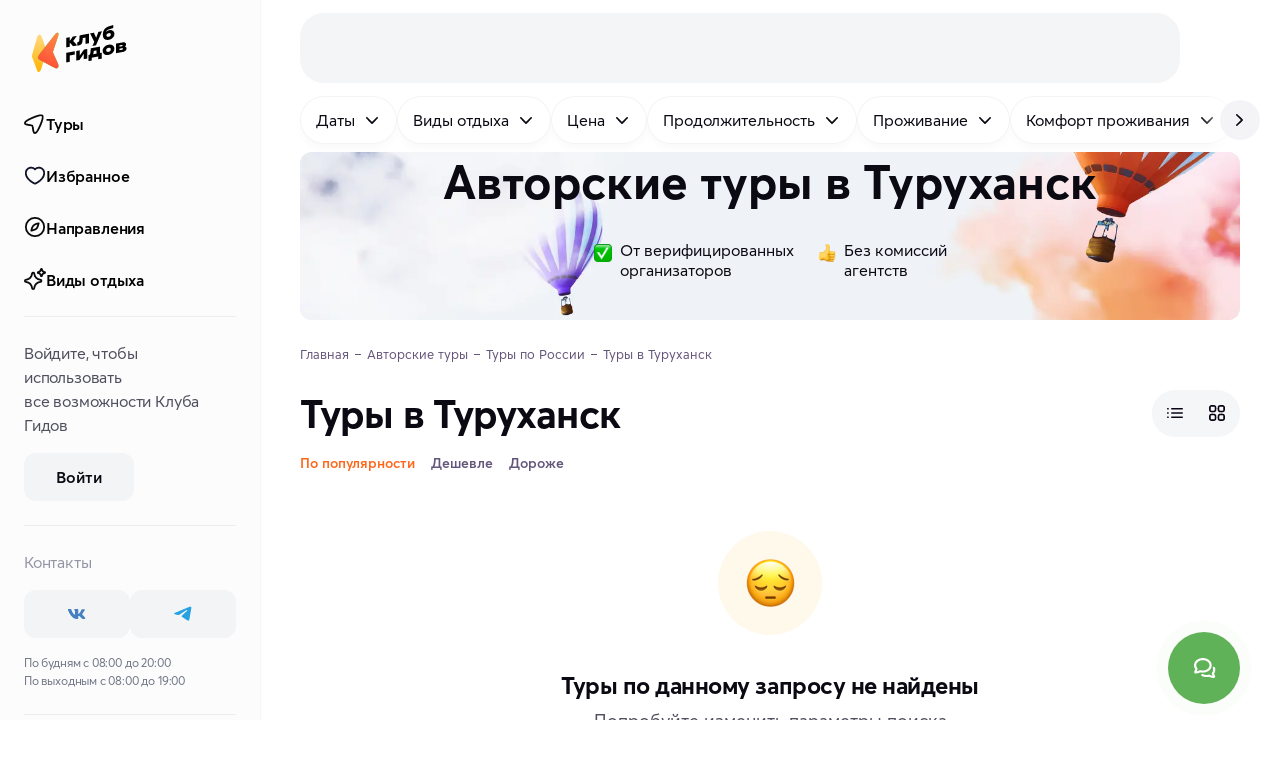

--- FILE ---
content_type: text/html
request_url: https://klubgidov.ru/rossiya/turuhansk
body_size: 73667
content:
<!DOCTYPE html><html  class="light-theme" lang="ru"><head><meta charset="utf-8"><meta name="viewport" content="width=device-width, initial-scale=1"><script type="importmap">{"imports":{"#entry":"https://static.klubgidov.ru/_nuxt/BzccaLLS.js"}}</script><title>Туры в Туруханск 2026: цены на авторский отдых | Клуб Гидов</title><link rel="stylesheet" href="https://static.klubgidov.ru/_nuxt/entry.B3ZBWm4h.css" crossorigin><link rel="stylesheet" href="https://static.klubgidov.ru/_nuxt/default.Dv_w7Maz.css" crossorigin><link rel="stylesheet" href="https://static.klubgidov.ru/_nuxt/useSuccessRequestModal.CbYafLhC.css" crossorigin><link rel="stylesheet" href="https://static.klubgidov.ru/_nuxt/useRequestCallModal.meouCbxM.css" crossorigin><link rel="stylesheet" href="https://static.klubgidov.ru/_nuxt/SearchToursCount.Yp5fdWHG.css" crossorigin><link rel="stylesheet" href="https://static.klubgidov.ru/_nuxt/TourSelectionModeSheet.CNrY6DYs.css" crossorigin><link rel="stylesheet" href="https://static.klubgidov.ru/_nuxt/SearchDropdownFooter.DBbCP5yu.css" crossorigin><link rel="stylesheet" href="https://static.klubgidov.ru/_nuxt/PhoneContacts.n3AVRGS_.css" crossorigin><link rel="stylesheet" href="https://static.klubgidov.ru/_nuxt/SocialButton.BTq-TgAt.css" crossorigin><link rel="stylesheet" href="https://static.klubgidov.ru/_nuxt/SupportSchedule.BTub-zpS.css" crossorigin><link rel="stylesheet" href="https://static.klubgidov.ru/_nuxt/useSuccessRequestModal.Bkku0LME.css" crossorigin><link rel="stylesheet" href="https://static.klubgidov.ru/_nuxt/SocialsButtons.UwzxBJzA.css" crossorigin><link rel="stylesheet" href="https://static.klubgidov.ru/_nuxt/WebCallModal.CVx9nBFP.css" crossorigin><link rel="stylesheet" href="https://static.klubgidov.ru/_nuxt/SearchPage.Cr7ZB-tm.css" crossorigin><link rel="stylesheet" href="https://static.klubgidov.ru/_nuxt/TourGuideCard.Dx6HSeNs.css" crossorigin><link rel="stylesheet" href="https://static.klubgidov.ru/_nuxt/SearchFloatingButton.CO_XcplB.css" crossorigin><link rel="stylesheet" href="https://static.klubgidov.ru/_nuxt/CertificatesBanner.fgFZPIbm.css" crossorigin><link rel="stylesheet" href="https://static.klubgidov.ru/_nuxt/TourArrivalList.BzNCxAx_.css" crossorigin><link rel="stylesheet" href="https://static.klubgidov.ru/_nuxt/TourAllComfortsDropdown.B7zEhe7G.css" crossorigin><link rel="stylesheet" href="https://static.klubgidov.ru/_nuxt/AdvantagesList.CrLn2fmY.css" crossorigin><link rel="stylesheet" href="https://static.klubgidov.ru/_nuxt/TourDiscountConditionsList.BYI2mGfB.css" crossorigin><link rel="stylesheet" href="https://static.klubgidov.ru/_nuxt/ResultsNotFound.CiI4wIzB.css" crossorigin><link rel="stylesheet" href="https://static.klubgidov.ru/_nuxt/AutocompleteSearchForm.BR3oqnl0.css" crossorigin><link rel="stylesheet" href="https://static.klubgidov.ru/_nuxt/FullTextSearchResults.C29XHJjl.css" crossorigin><link rel="stylesheet" href="https://static.klubgidov.ru/_nuxt/TourRowCardSkeleton.DgjuCUOw.css" crossorigin><link rel="modulepreload" as="script" crossorigin href="https://static.klubgidov.ru/_nuxt/BzccaLLS.js"><link rel="modulepreload" as="script" crossorigin href="https://static.klubgidov.ru/_nuxt/DiE3YpaP.js"><link rel="modulepreload" as="script" crossorigin href="https://static.klubgidov.ru/_nuxt/1n26OH80.js"><link rel="modulepreload" as="script" crossorigin href="https://static.klubgidov.ru/_nuxt/-n4mi31Y.js"><link rel="modulepreload" as="script" crossorigin href="https://static.klubgidov.ru/_nuxt/CKVy-NNF.js"><link rel="modulepreload" as="script" crossorigin href="https://static.klubgidov.ru/_nuxt/D5HuZnff.js"><link rel="modulepreload" as="script" crossorigin href="https://static.klubgidov.ru/_nuxt/B-rXIATb.js"><link rel="modulepreload" as="script" crossorigin href="https://static.klubgidov.ru/_nuxt/AM9y54zd.js"><link rel="modulepreload" as="script" crossorigin href="https://static.klubgidov.ru/_nuxt/YlsxtGcC.js"><link rel="modulepreload" as="script" crossorigin href="https://static.klubgidov.ru/_nuxt/CXCq6GwK.js"><link rel="modulepreload" as="script" crossorigin href="https://static.klubgidov.ru/_nuxt/BPry9_1H.js"><link rel="modulepreload" as="script" crossorigin href="https://static.klubgidov.ru/_nuxt/2lq0l7nW.js"><link rel="modulepreload" as="script" crossorigin href="https://static.klubgidov.ru/_nuxt/BP-iUE1w.js"><link rel="modulepreload" as="script" crossorigin href="https://static.klubgidov.ru/_nuxt/B-ne336C.js"><link rel="modulepreload" as="script" crossorigin href="https://static.klubgidov.ru/_nuxt/C7bga_Cx.js"><link rel="modulepreload" as="script" crossorigin href="https://static.klubgidov.ru/_nuxt/BnL5f9nr.js"><link rel="modulepreload" as="script" crossorigin href="https://static.klubgidov.ru/_nuxt/Dzj-QbpC.js"><link rel="modulepreload" as="script" crossorigin href="https://static.klubgidov.ru/_nuxt/BLySdmQp.js"><link rel="modulepreload" as="script" crossorigin href="https://static.klubgidov.ru/_nuxt/DS-cglv7.js"><link rel="modulepreload" as="script" crossorigin href="https://static.klubgidov.ru/_nuxt/C_kDvMa4.js"><link rel="modulepreload" as="script" crossorigin href="https://static.klubgidov.ru/_nuxt/cIl-76Gn.js"><link rel="modulepreload" as="script" crossorigin href="https://static.klubgidov.ru/_nuxt/D2fpc90z.js"><link rel="modulepreload" as="script" crossorigin href="https://static.klubgidov.ru/_nuxt/cdVwqAOD.js"><link rel="modulepreload" as="script" crossorigin href="https://static.klubgidov.ru/_nuxt/Db8Ei9Oy.js"><link rel="modulepreload" as="script" crossorigin href="https://static.klubgidov.ru/_nuxt/BbrAYOTB.js"><link rel="modulepreload" as="script" crossorigin href="https://static.klubgidov.ru/_nuxt/CvgM8bZ3.js"><link rel="modulepreload" as="script" crossorigin href="https://static.klubgidov.ru/_nuxt/CuwWuiQq.js"><link rel="modulepreload" as="script" crossorigin href="https://static.klubgidov.ru/_nuxt/79rKTX9A.js"><link rel="modulepreload" as="script" crossorigin href="https://static.klubgidov.ru/_nuxt/CFMXRE4K.js"><link rel="modulepreload" as="script" crossorigin href="https://static.klubgidov.ru/_nuxt/B1i36eNp.js"><link rel="modulepreload" as="script" crossorigin href="https://static.klubgidov.ru/_nuxt/C9PU2KR5.js"><link rel="modulepreload" as="script" crossorigin href="https://static.klubgidov.ru/_nuxt/B8QuwhEh.js"><link rel="modulepreload" as="script" crossorigin href="https://static.klubgidov.ru/_nuxt/Bo37ZWdr.js"><link rel="modulepreload" as="script" crossorigin href="https://static.klubgidov.ru/_nuxt/CqLAeI9I.js"><link rel="modulepreload" as="script" crossorigin href="https://static.klubgidov.ru/_nuxt/C1LYbko4.js"><link rel="modulepreload" as="script" crossorigin href="https://static.klubgidov.ru/_nuxt/B256EzlB.js"><link rel="modulepreload" as="script" crossorigin href="https://static.klubgidov.ru/_nuxt/Di1Wf9a8.js"><link rel="modulepreload" as="script" crossorigin href="https://static.klubgidov.ru/_nuxt/C_IaD97-.js"><link rel="modulepreload" as="script" crossorigin href="https://static.klubgidov.ru/_nuxt/CihNQ3JU.js"><link rel="modulepreload" as="script" crossorigin href="https://static.klubgidov.ru/_nuxt/DNupT2al.js"><link rel="modulepreload" as="script" crossorigin href="https://static.klubgidov.ru/_nuxt/lmcE0VjB.js"><link rel="modulepreload" as="script" crossorigin href="https://static.klubgidov.ru/_nuxt/L-QPu-WT.js"><link rel="modulepreload" as="script" crossorigin href="https://static.klubgidov.ru/_nuxt/ChOWWSLp.js"><link rel="modulepreload" as="script" crossorigin href="https://static.klubgidov.ru/_nuxt/v_0UssgE.js"><link rel="modulepreload" as="script" crossorigin href="https://static.klubgidov.ru/_nuxt/nbwt_bGD.js"><link rel="modulepreload" as="script" crossorigin href="https://static.klubgidov.ru/_nuxt/DYwPDYFl.js"><link rel="preload" as="fetch" fetchpriority="low" crossorigin="anonymous" href="https://static.klubgidov.ru/_nuxt/builds/meta/a8e5685f-ad0a-478b-b8cf-380914a16ce1.json"><link rel="prefetch" href="https://static.klubgidov.ru/_nuxt/advantages.DoVcrrQz.avif"><link rel="prefetch" href="https://static.klubgidov.ru/_nuxt/advantages_2x.BMk-b1xM.avif"><link rel="prefetch" href="https://static.klubgidov.ru/_nuxt/advantages-en.aJgWYYrA.avif"><link rel="prefetch" href="https://static.klubgidov.ru/_nuxt/advantages-en_2x.BQVmnhfh.avif"><link rel="icon" type="image/x-icon" id="favicon" href="/favicon.ico"><link rel="icon" type="image/svg+xml" id="favicon-svg" href="/favicon.svg"><script type="text/javascript">(function(w, d, s, h, id) {
        w.roistatProjectId = id;
        w.roistatHost = h;
        var p = d.location.protocol == "https:" ? "https://" : "http://";
        var u = /^.*roistat_visit=[^;]+(.*)?$/.test(d.cookie) ? "/dist/module.js" : "/api/site/1.0/"+id+"/init?referrer="+encodeURIComponent(d.location.href);
        var js = d.createElement(s); js.charset="UTF-8"; js.async = 1; js.src = p+h+u; var js2 = d.getElementsByTagName(s)[0]; js2.parentNode.insertBefore(js, js2);
      })(window, document, 'script', 'cloud.roistat.com', '1ddbf264d247474bc165b7ba44cd9a78');

      document.dispatchEvent(new Event('roistat:init'))</script><meta name="og:title" content="Туры в Туруханск 2026: цены на авторский отдых"><meta name="description" content="Все авторские туры в Туруханск в Клубе Гидов. Удобный поиск, доступные цены и онлайн бронирование туров без наценок и посредников на klubgidov.ru. Реальные отзывы от туристов."><meta name="og:description" content="Все авторские туры в Туруханск в Клубе Гидов. Удобный поиск, доступные цены и онлайн бронирование туров без наценок и посредников на klubgidov.ru. Реальные отзывы от туристов."><meta property="og:url" content="https://klubgidov.ru/"><meta name="og:image" content><link rel="canonical" href="https://klubgidov.ru/rossiya/turuhansk" data-hid="canonical"><script type="module" src="https://static.klubgidov.ru/_nuxt/BzccaLLS.js" crossorigin></script></head><body><!--teleport start anchor--><!----><!--teleport anchor--><div id="__nuxt"><!--[--><!--[--><!--[--><div class="default-layout"><header class="app-header" style=""><span></span> <div class="app-header__wrap"><div class="app-header__main"><div class="app-header__left"><button class="app-burger-button" aria-label="toggle menu"></button> <a href="/" class="app-logo" aria-label="На главную"><img src="https://static.klubgidov.ru/_nuxt/guidesclub.Yg_1Bd49.svg" width="95" class="app-logo__image" alt="Logo"></a></div> <div class="app-header__container container container--large"><div id="app-header-search" class="app-header__search"><!--[--><div class="as-skeleton is-lighten search-form-skeleton" style="width:100%;min-width:100%;height:auto;font-size:16px;"></div><!--]--></div> <span></span></div></div></div></header> <div class="app-main"><!--[--><aside class="app-aside app-aside--full" style="max-height:calc(100vh - 0px);"><div class="app-aside__content"><div class="app-aside__header"><a href="/" class="app-logo" aria-label="На главную"><img src="https://static.klubgidov.ru/_nuxt/guidesclub.Yg_1Bd49.svg" width="95" class="app-logo__image" alt="Logo"></a></div> <div class="app-aside__menu"><div class="app-sidemenu"><div class="as-list app-sidemenu__menu"><!--[--><a href="/tours" class="as-list__item is-bold is-rounded is-indented"><!--[--><span class="as-list__item-icon"><!--[--><img src="https://static.klubgidov.ru/_nuxt/pointer.BF4Ls2yO.svg" alt="home page icon" loading="lazy"><!--]--></span> Туры<!--]--></a> <a href="/favorites" class="as-list__item is-bold is-rounded is-indented"><!--[--><span class="as-list__item-icon"><!--[--><img src="https://static.klubgidov.ru/_nuxt/like.Cw3LDQ7P.svg" alt="home page icon" loading="lazy"><!--]--></span> Избранное<!--]--></a> <a href="/destinations" class="as-list__item is-bold is-rounded is-indented"><!--[--><span class="as-list__item-icon"><!--[--><img src="https://static.klubgidov.ru/_nuxt/explore.Dc0eujVD.svg" alt="home page icon" loading="lazy"><!--]--></span> Направления<!--]--></a> <a href="/collections" class="as-list__item is-bold is-rounded is-indented"><!--[--><span class="as-list__item-icon"><!--[--><img src="https://static.klubgidov.ru/_nuxt/magic-stars.025z05L8.svg" alt="home page icon" loading="lazy"><!--]--></span> Виды отдыха<!--]--></a><!--]--></div> <div class="as-divider app-sidemenu__divider" style="margin-top:12px;"></div> <!--[--><div class="app-sidemenu__auth-section app-sidemenu__container"><p>Войдите, чтобы использовать все&nbsp;возможности&nbsp;Клуба Гидов</p> <button type="button" class="as-button is-secondary app-sidemenu__auth-button"><span class="as-button__body"><!----><!--[-->Войти<!--]--><!----></span><!----></button></div> <div class="as-divider app-sidemenu__divider"></div><!--]--> <div class="app-sidemenu__container"><div class="app-sidemenu__subtitle">Контакты</div> <div class="socials-buttons"><!--[--><a href="https://vk.com/klubgidov" target="_blank" class="social-button is-text-vk" aria-label="vk"><svg xmlns="http://www.w3.org/2000/svg" class="svg-icon social-button__icon"><use href="/_nuxt/socials.D_xnCPsN.svg#i-icon-vk"></use></svg></a><a href="https://t.me/klubgidov" target="_blank" class="social-button is-text-telegram" aria-label="telegram"><svg xmlns="http://www.w3.org/2000/svg" class="svg-icon social-button__icon"><use href="/_nuxt/socials.D_xnCPsN.svg#i-icon-telegram"></use></svg></a><!--]--></div> <span></span> <div class="app-sidemenu__schedule">По будням с 08:00 до 20:00 <br> По выходным с 08:00 до 19:00</div></div> <div class="as-divider app-sidemenu__divider"></div> <div class="app-sidemenu__container"><div class="app-sidemenu__subtitle">О Клубе Гидов</div></div> <div class="as-list app-sidemenu__about-menu"><!--[--><!--[--><a href="/about" class="as-list__item is-rounded"><!--[-->О нас<!--]--></a><a href="/podarochnye-sertifikaty" class="as-list__item is-rounded"><!--[-->Подарочные сертификаты<!--]--></a><a href="/journal" class="as-list__item is-rounded"><!--[-->Журнал о путешествиях<!--]--></a><a href="/dostoprimechatelnosti" class="as-list__item is-rounded"><!--[-->Достопримечательности мира<!--]--></a><a href="/help-center/about" class="as-list__item is-rounded"><!--[-->FAQ: ответы на вопросы<!--]--></a><a href="/contacts" class="as-list__item is-rounded"><!--[-->Поддержка и контакты<!--]--></a><!--]--><!--]--></div> <div class="as-divider app-sidemenu__divider"></div> <div class="app-sidemenu__container"><div class="app-sidemenu__subtitle">Авторам путешествий</div> <p>Организуйте собственный тур вместе с Клубом Гидов</p> <a href="/join" class="as-button is-secondary is-block" target="_blank"><span class="as-button__body"><!----><!--[-->Стать автором<!--]--><!----></span><!----></a></div> <div class="as-divider app-sidemenu__divider"></div> <div class="app-sidemenu__container"><span></span> <ul class="app-sidemenu__append-links"><li class="app-sidemenu__append-links-item"><a href="/agreement" class="">Оферта</a></li> <li class="app-sidemenu__append-links-item"><a href="/privacy" class="">Политика конфиденциальности</a></li></ul> <div class="app-sidemenu__payments"><!--[--><div class="app-sidemenu__payments-item"><img src="https://static.klubgidov.ru/_nuxt/visa.BrwAcX4f.svg" alt="visa" loading="lazy"></div><div class="app-sidemenu__payments-item"><img src="https://static.klubgidov.ru/_nuxt/mastercard.ZXPiqdkd.svg" alt="mastercard" loading="lazy"></div><div class="app-sidemenu__payments-item"><img src="https://static.klubgidov.ru/_nuxt/maestro.DMxPqv73.svg" alt="maestro" loading="lazy"></div><div class="app-sidemenu__payments-item"><img src="https://static.klubgidov.ru/_nuxt/unionpay.DqjuNaa2.svg" alt="unionpay" loading="lazy"></div><div class="app-sidemenu__payments-item"><img src="https://static.klubgidov.ru/_nuxt/mir.kw-CeSS0.svg" alt="mir" loading="lazy"></div><!--]--></div> <div class="app-sidemenu__copy">
        © 2026 ООО «ВАУТРИП»</div></div></div></div></div> <!--teleport start--><!--teleport end--></aside> <div class="app-content has-offset app-content"><!--[--><!--[--><div class="nuxt-loading-indicator" style="position:fixed;top:0;right:0;left:0;pointer-events:none;width:auto;height:3px;opacity:0;background:#793DFC;background-size:0% auto;transform:scaleX(0%);transform-origin:left;transition:transform 0.1s, height 0.4s, opacity 0.4s;z-index:999999;"></div> <div class="search-page"><div class="search-filters-list search-filters-desktop-buttons"><div class="search-filters-list__container"><div class="search-filters-list__row" name="search-filters-list"> <button type="button" class="search-filter-button" data-dropdown-target="true" data-id="filter-button"><!----> <!--[-->Даты<!--]--> <span class="search-filter-button__append"><svg xmlns="http://www.w3.org/2000/svg" class="svg-icon"><use href="/_nuxt/index.-Oe7tP5j.svg#i-icon-chevron-down"></use></svg></span></button><button type="button" class="search-filter-button" data-dropdown-target="true" data-id="filter-button"><!----> <!--[-->Виды отдыха<!--]--> <span class="search-filter-button__append"><svg xmlns="http://www.w3.org/2000/svg" class="svg-icon"><use href="/_nuxt/index.-Oe7tP5j.svg#i-icon-chevron-down"></use></svg></span></button><button type="button" class="search-filter-button" data-dropdown-target="true" data-id="filter-button"><!----> <!--[-->Цена<!--]--> <span class="search-filter-button__append"><svg xmlns="http://www.w3.org/2000/svg" class="svg-icon"><use href="/_nuxt/index.-Oe7tP5j.svg#i-icon-chevron-down"></use></svg></span></button><button type="button" class="search-filter-button" data-dropdown-target="true" data-id="filter-button"><!----> <!--[-->Продолжительность<!--]--> <span class="search-filter-button__append"><svg xmlns="http://www.w3.org/2000/svg" class="svg-icon"><use href="/_nuxt/index.-Oe7tP5j.svg#i-icon-chevron-down"></use></svg></span></button><button type="button" class="search-filter-button" data-dropdown-target="true" data-id="filter-button"><!----> <!--[-->Проживание<!--]--> <span class="search-filter-button__append"><svg xmlns="http://www.w3.org/2000/svg" class="svg-icon"><use href="/_nuxt/index.-Oe7tP5j.svg#i-icon-chevron-down"></use></svg></span></button><button type="button" class="search-filter-button" data-dropdown-target="true" data-id="filter-button"><!----> <!--[-->Комфорт проживания<!--]--> <span class="search-filter-button__append"><svg xmlns="http://www.w3.org/2000/svg" class="svg-icon"><use href="/_nuxt/index.-Oe7tP5j.svg#i-icon-chevron-down"></use></svg></span></button><button type="button" class="search-filter-button" data-dropdown-target="true" data-id="filter-button"><!----> <!--[-->Физическая нагрузка<!--]--> <span class="search-filter-button__append"><svg xmlns="http://www.w3.org/2000/svg" class="svg-icon"><use href="/_nuxt/index.-Oe7tP5j.svg#i-icon-chevron-down"></use></svg></span></button><button type="button" class="search-filter-button" data-dropdown-target="true" data-id="filter-button"><!----> <!--[-->Язык<!--]--> <span class="search-filter-button__append"><svg xmlns="http://www.w3.org/2000/svg" class="svg-icon"><use href="/_nuxt/index.-Oe7tP5j.svg#i-icon-chevron-down"></use></svg></span></button><button type="button" class="search-filter-button" data-dropdown-target="true" data-id="filter-button"><!----> <!--[-->Можно с детьми<!--]--> <span class="search-filter-button__append"><svg xmlns="http://www.w3.org/2000/svg" class="svg-icon"><use href="/_nuxt/index.-Oe7tP5j.svg#i-icon-chevron-down"></use></svg></span></button><button type="button" class="search-filter-button" data-dropdown-target="true" data-id="filter-button"><!----> <!--[-->Размер группы<!--]--> <span class="search-filter-button__append"><svg xmlns="http://www.w3.org/2000/svg" class="svg-icon"><use href="/_nuxt/index.-Oe7tP5j.svg#i-icon-chevron-down"></use></svg></span></button></div></div> <!----> <button type="button" class="search-filters-list__next"><svg xmlns="http://www.w3.org/2000/svg" class="svg-icon"><use href="/_nuxt/index.-Oe7tP5j.svg#i-icon-chevron-right"></use></svg></button></div> <div class="container container--large"><div class="search-header" style="margin-top:-0px;padding-top:4px;"><picture class="search-header__picture"><source type="image/webp" media="(max-width: 576px)" srcset="
          https://imcdn.klubgidov.ru/400x480/a7815b2498938945e533353c63d02ad5f360f951747a471db2ae7a0a8f2804c6.webp,
          https://imcdn.klubgidov.ru/800x960/a7815b2498938945e533353c63d02ad5f360f951747a471db2ae7a0a8f2804c6.webp 2x
        "> <source type="image/jpeg" media="(max-width: 576px)" srcset="
          https://imcdn.klubgidov.ru/400x480/a7815b2498938945e533353c63d02ad5f360f951747a471db2ae7a0a8f2804c6.jpeg,
          https://imcdn.klubgidov.ru/800x960/a7815b2498938945e533353c63d02ad5f360f951747a471db2ae7a0a8f2804c6.jpeg 2x
        "> <source type="image/webp" media="(max-width: 1200px)" srcset="
          https://imcdn.klubgidov.ru//1200x410/a2b2260132dfecfa5e6dc976d10390eb85a0e436c5a0902cd3db9af0863acbed.webp
        "> <source type="image/jpeg" media="(max-width: 1200px)" srcset="https://imcdn.klubgidov.ru//1200x410/a2b2260132dfecfa5e6dc976d10390eb85a0e436c5a0902cd3db9af0863acbed.jpeg"> <source type="image/webp" media="(max-width: 1536px)" srcset="
          https://imcdn.klubgidov.ru//1536x452/a2b2260132dfecfa5e6dc976d10390eb85a0e436c5a0902cd3db9af0863acbed.webp
        "> <source type="image/jpeg" media="(max-width: 1536px)" srcset="https://imcdn.klubgidov.ru//1536x452/a2b2260132dfecfa5e6dc976d10390eb85a0e436c5a0902cd3db9af0863acbed.jpeg"> <source type="image/webp" srcset="https://imcdn.klubgidov.ru//1920x420/a2b2260132dfecfa5e6dc976d10390eb85a0e436c5a0902cd3db9af0863acbed.webp"> <img class="search-header__image" src="https://imcdn.klubgidov.ru//1920x420/a2b2260132dfecfa5e6dc976d10390eb85a0e436c5a0902cd3db9af0863acbed.jpeg" alt=""></picture> <div class="search-header__content"><div class="search-header__title">Авторские туры в&nbsp;Туруханск</div> <!----> <!--[--><form class="compact-search-form compact-search-form--accent"><div class="compact-search-form__col" data-id="search-form-field" data-dropdown-target><div class="as-input-v1 is-readonly is-label-shifted is-unstyled compact-search-form__field" aria-invalid="false" aria-label="Куда поедем?"><div class="as-input-v1__body"><!----><div class="as-input-v1__box"><div class="as-input-v1__prepend"><!--[--><!--[--><svg xmlns="http://www.w3.org/2000/svg" class="svg-icon is-x-large compact-search-form__prepend-icon"><use href="/_nuxt/index.-Oe7tP5j.svg#i-search-large-outline"></use></svg><!--]--><!--]--></div><div class="as-input-v1__main"><div class="as-input-v1__label"><!--[-->Куда поедем?<!--]--></div><div class="as-input-v1__content"><!----><!--[--><input data-text-field value="Туруханск" readonly aria-label="Куда поедем?"><!--]--><!----></div></div><!----></div><!----></div><!----></div></div> <div class="compact-search-form__divider"></div> <div class="compact-search-form__col" data-id="search-form-field" data-dropdown-target><div class="as-input-v1 is-readonly is-unstyled compact-search-form__field" aria-invalid="false" aria-label="Когда?"><div class="as-input-v1__body"><!----><div class="as-input-v1__box"><div class="as-input-v1__prepend"><!--[--><!--[--><svg xmlns="http://www.w3.org/2000/svg" class="svg-icon is-x-large compact-search-form__prepend-icon"><use href="/_nuxt/index.-Oe7tP5j.svg#i-icon-calendar"></use></svg><!--]--><!--]--></div><div class="as-input-v1__main"><div class="as-input-v1__label"><!--[-->Когда?<!--]--></div><div class="as-input-v1__content"><!----><!--[--><input data-text-field readonly aria-label="Когда?"><!--]--><!----></div></div><!----></div><!----></div><!----></div></div> <button type="submit" class="as-button is-accent compact-search-form__button"><span class="as-button__body"><!----><!--[--><!--[-->Найти туры<!--]--> <!--]--><span class="as-button__append"><!--[--><!--]--></span></span><!----></button></form><!--]--> <div class="search-filters-list search-header__filters-buttons" sort-by-active><div class="search-filters-list__container"><div class="search-filters-list__row" name="search-filters-list"> <button type="button" class="search-filter-button" data-dropdown-target="true" data-id="filter-button"><!----> <!--[-->Даты<!--]--> <span class="search-filter-button__append"><svg xmlns="http://www.w3.org/2000/svg" class="svg-icon"><use href="/_nuxt/index.-Oe7tP5j.svg#i-icon-chevron-down"></use></svg></span></button><button type="button" class="search-filter-button" data-dropdown-target="true" data-id="filter-button"><!----> <!--[-->Виды отдыха<!--]--> <span class="search-filter-button__append"><svg xmlns="http://www.w3.org/2000/svg" class="svg-icon"><use href="/_nuxt/index.-Oe7tP5j.svg#i-icon-chevron-down"></use></svg></span></button><button type="button" class="search-filter-button" data-dropdown-target="true" data-id="filter-button"><!----> <!--[-->Цена<!--]--> <span class="search-filter-button__append"><svg xmlns="http://www.w3.org/2000/svg" class="svg-icon"><use href="/_nuxt/index.-Oe7tP5j.svg#i-icon-chevron-down"></use></svg></span></button><button type="button" class="search-filter-button" data-dropdown-target="true" data-id="filter-button"><!----> <!--[-->Продолжительность<!--]--> <span class="search-filter-button__append"><svg xmlns="http://www.w3.org/2000/svg" class="svg-icon"><use href="/_nuxt/index.-Oe7tP5j.svg#i-icon-chevron-down"></use></svg></span></button><button type="button" class="search-filter-button" data-dropdown-target="true" data-id="filter-button"><!----> <!--[-->Проживание<!--]--> <span class="search-filter-button__append"><svg xmlns="http://www.w3.org/2000/svg" class="svg-icon"><use href="/_nuxt/index.-Oe7tP5j.svg#i-icon-chevron-down"></use></svg></span></button><button type="button" class="search-filter-button" data-dropdown-target="true" data-id="filter-button"><!----> <!--[-->Комфорт проживания<!--]--> <span class="search-filter-button__append"><svg xmlns="http://www.w3.org/2000/svg" class="svg-icon"><use href="/_nuxt/index.-Oe7tP5j.svg#i-icon-chevron-down"></use></svg></span></button><button type="button" class="search-filter-button" data-dropdown-target="true" data-id="filter-button"><!----> <!--[-->Физическая нагрузка<!--]--> <span class="search-filter-button__append"><svg xmlns="http://www.w3.org/2000/svg" class="svg-icon"><use href="/_nuxt/index.-Oe7tP5j.svg#i-icon-chevron-down"></use></svg></span></button><button type="button" class="search-filter-button" data-dropdown-target="true" data-id="filter-button"><!----> <!--[-->Язык<!--]--> <span class="search-filter-button__append"><svg xmlns="http://www.w3.org/2000/svg" class="svg-icon"><use href="/_nuxt/index.-Oe7tP5j.svg#i-icon-chevron-down"></use></svg></span></button><button type="button" class="search-filter-button" data-dropdown-target="true" data-id="filter-button"><!----> <!--[-->Можно с детьми<!--]--> <span class="search-filter-button__append"><svg xmlns="http://www.w3.org/2000/svg" class="svg-icon"><use href="/_nuxt/index.-Oe7tP5j.svg#i-icon-chevron-down"></use></svg></span></button><button type="button" class="search-filter-button" data-dropdown-target="true" data-id="filter-button"><!----> <!--[-->Размер группы<!--]--> <span class="search-filter-button__append"><svg xmlns="http://www.w3.org/2000/svg" class="svg-icon"><use href="/_nuxt/index.-Oe7tP5j.svg#i-icon-chevron-down"></use></svg></span></button></div></div> <!----> <button type="button" class="search-filters-list__next"><svg xmlns="http://www.w3.org/2000/svg" class="svg-icon"><use href="/_nuxt/index.-Oe7tP5j.svg#i-icon-chevron-right"></use></svg></button></div> <div class="search-header__advantages"><div class="search-header__advantage"><img class="search-header__advantage-image" src="https://static.klubgidov.ru/_nuxt/check.AlEww-ZN.png" alt="check" width="18px" height="18px"> <span class="search-header__advantage-text">От&nbsp;верифицированных <br /> организаторов</span></div> <div class="search-header__advantage"><img class="search-header__advantage-image" src="https://static.klubgidov.ru/_nuxt/cool-hand.COlQUF7s.png" alt="cool" width="18px" height="18px"> <span class="search-header__advantage-text">Без&nbsp;комиссий <br /> агентств</span></div></div></div></div> <ul itemscope itemtype="https://schema.org/BreadcrumbList" class="as-breadcrumbs search-page__breadcrumbs"><!--[--><li class="as-breadcrumbs__item" itemprop="itemListElement" itemscope itemtype="https://schema.org/ListItem"><a class="as-breadcrumbs__link" itemtype="https://schema.org/Thing" itemprop="item" href="/"><span itemprop="name">Главная</span></a><meta itemprop="position" content="1"></li><li class="as-breadcrumbs__item" itemprop="itemListElement" itemscope itemtype="https://schema.org/ListItem"><a class="as-breadcrumbs__link" itemtype="https://schema.org/Thing" itemprop="item" href="/tours"><span itemprop="name">Авторские туры</span></a><meta itemprop="position" content="2"></li><li class="as-breadcrumbs__item" itemprop="itemListElement" itemscope itemtype="https://schema.org/ListItem"><a class="as-breadcrumbs__link" itemtype="https://schema.org/Thing" itemprop="item" href="/rossiya"><span itemprop="name">Туры по России</span></a><meta itemprop="position" content="3"></li><li class="as-breadcrumbs__item"><span class="as-breadcrumbs__link">Туры в Туруханск</span></li><!--]--></ul> <div id="search-content" class="search-sort"><h1 class="search-title search-sort__heading">Туры в Туруханск</h1> <div class="as-segment-controls is-rounded is-inline search-sort__view-type"><div class="as-segment-controls__sliding-box" style="opacity:0;transform:translateX(0px);width:0px;"></div><!--[--><button class="as-segment-control is-icon is-small is-wide" id="row-cards-control"><!--[--><svg xmlns="http://www.w3.org/2000/svg" class="svg-icon" width="20" height="20"><use href="/_nuxt/index.-Oe7tP5j.svg#i-menu-burger"></use></svg><!--]--></button> <button class="as-segment-control is-active is-icon is-small is-wide" id="tile-cards-control"><!--[--><svg xmlns="http://www.w3.org/2000/svg" class="svg-icon" width="20" height="20"><use href="/_nuxt/index.-Oe7tP5j.svg#i-grid-outline"></use></svg><!--]--></button><!--]--></div></div> <div class="search-page__actions"><div class="search-sort-filter-dropdown search-page__actions-sort"><div class="search-sort-filter-dropdown__filters"><!--[--><button class="search-sort-filter-dropdown__item--selected search-sort-filter-dropdown__item">По популярности</button><button class="search-sort-filter-dropdown__item">Дешевле</button><button class="search-sort-filter-dropdown__item">Дороже</button><!--]--></div></div> <!----></div> <!----> <div class="search-results"><div class="system-message search-results__message"><img src="https://static.klubgidov.ru/_nuxt/sad.BSA3IyEF.png" alt="" class="system-message__image--sad"> <p class="h5 system-message__title">Туры по данному запросу не найдены</p> <p class="system-message__subtitle">Попробуйте изменить параметры поиска</p></div> <!--[--><section class="tours-list"><!----> <!----> <!----> <section class="picking-tour-compact-banner search-results__picking-banner"><div class="picking-tour-compact-banner__header"><h2 class="picking-tour-compact-banner__title h1">Подберем тур <br/> с учетом ваших пожеланий</h2> <p class="picking-tour-compact-banner__text">Оставьте свой номер, и мы предложим вам лучшие варианты с&nbsp;учетом ваших пожеланий</p></div> <form class="picking-tour-compact-banner__form"><div class="picking-tour-compact-banner__form-bg"><!--[--><div class="as-input-v1 is-unstyled as-input-phone__input picking-tour-compact-banner__form-input" aria-label="Номер телефона" max-length="18"><div class="as-input-v1__body"><div class="as-input-v1__prepend-outer"><!--[--><!--[--><!--[--><div class="as-input-v1 is-unstyled as-select as-input-phone-country-select" aria-invalid="false" id="v-0-0-2" data-select-target tabindex="0"><div class="as-input-v1__body"><!----><div class="as-input-v1__box"><!----><div class="as-input-v1__main"><div class="as-input-v1__label"><!--[--><!--]--></div><div class="as-input-v1__content"><!----><!--[--><!--[--><div class="as-input-phone-country-icon" size="20"><svg xmlns="http://www.w3.org/2000/svg" class="svg-icon"><use href="/_nuxt/sprite.D8Kfl60F.svg#i-globe"></use></svg></div><!--]--><!--]--><!----></div></div><div class="as-input-v1__append"><!----><!--[--><div class="as-select__append-actions"><!----><button type="button" tabindex="-1" class="as-select__append-action"><svg xmlns="http://www.w3.org/2000/svg" class="svg-icon as-select__chevron-icon"><use href="/_nuxt/index.-Oe7tP5j.svg#i-icon-chevron-down"></use></svg></button></div><!--]--></div></div><!----></div><!----></div><span></span><!--]--><!--]--><!--]--></div><div class="as-input-v1__box"><!----><div class="as-input-v1__main"><div class="as-input-v1__label"><!--[-->Номер телефона<!--]--></div><div class="as-input-v1__content"><!----><!--[--><input data-text-field value type="tel" name="phone" aria-label="Номер телефона"><!--]--><!----></div></div><!----></div><!----></div><!----></div><!--]--> <button type="submit" class="as-button is-accent picking-tour-compact-banner__form-button"><span class="as-button__body"><!----><!--[-->Отправить<!--]--><!----></span><!----></button> <button type="submit" class="as-button is-accent is-icon picking-tour-compact-banner__form-button-sm"><span class="as-button__body"><!----><!--[--><svg xmlns="http://www.w3.org/2000/svg" class="svg-icon"><use href="/_nuxt/index.-Oe7tP5j.svg#i-icon-send"></use></svg><!--]--><!----></span><!----></button></div> <!--[--><div class="as-checkbox is-active terms-agree-checkbox picking-tour-compact-banner__checkbox"><label class="as-checkbox__label"><input id="v-0-0-3" class="as-checkbox__input" type="checkbox" name="tos" value="true" checked aria-checked="true"><span class="as-checkbox__icon is-active" aria-hidden="true"><svg width="8" height="6" viewBox="0 0 8 6" fill="none" xmlns="http://www.w3.org/2000/svg" class="as-checkbox__icon-svg"><path d="M1 3L3 5L7 1" stroke="currentColor" stroke-width="2" stroke-linecap="round" stroke-linejoin="round"></path></svg></span><span class="as-checkbox__text"><!--[--><div>Я принимаю условия <!--[--><a href="/agreement" class="" target="_blank">Пользовательского соглашения</a><!--]--> и даю согласие на обработку моих персональных данных в соответствии с <!--[--><a href="/privacy" class="" target="_blank">Политикой конфиденциальности</a><!--]--></div><!--]--><!----></span></label></div><!--]--></form> <div class="picking-tour-compact-banner__photos"><!--[--><div class="picking-tour-compact-banner__manager"><img src="https://static.klubgidov.ru/_nuxt/manager-1_2x.BNXP4v9s.jpg" width="130" height="130" alt="" loading="lazy"></div><div class="picking-tour-compact-banner__manager"><img src="https://static.klubgidov.ru/_nuxt/manager-2_2x.nmqLMmCE.jpg" width="160" height="160" alt="" loading="lazy"></div><div class="picking-tour-compact-banner__manager"><img src="https://static.klubgidov.ru/_nuxt/manager-3_2x.BeylZ_lZ.jpg" width="140" height="140" alt="" loading="lazy"></div><div class="picking-tour-compact-banner__manager"><img src="https://static.klubgidov.ru/_nuxt/manager-4_2x.C9C8z9xV.jpg" width="122" height="122" alt="" loading="lazy"></div><!--]--></div></section></section><section class="tours-list"><!----> <!--[--><h2 class="tours-list__title">Также может понравиться</h2><!--]--> <!--[--><!----> <div class="as-row as-row tile-list" id="tours-list-also"><!--[--><!--[--><!--[--><div class="as-col tile-list__col"><!--[--><a href="/kitaj/pekin/polnoe-pogruzhenie-v-klassicheskij-kitaj-ot-pekina-do-shanhaya-273747" class="tour-tile-card" target="_blank" itemscope itemtype="https://schema.org/TouristTrip" preload="false" with-cashback="false"><div class="tour-card-schema"><meta itemprop="image" content="https://imcdn.klubgidov.ru/300x400/GC_a07e5700b913266ebd6c1f3aae9f44d9990b1bd98af50e9121a9927e98706f60.jpeg"> <meta itemprop="url" content="https://klubgidov.ru/kitaj/pekin/polnoe-pogruzhenie-v-klassicheskij-kitaj-ot-pekina-do-shanhaya-273747"> <meta itemprop="name" content="🌼 Полное погружение в классический Китай: от Пекина до Шанхая"> <meta itemprop="description" content="Наш эксклюзивный тур превратит ваше путешествие по Китаю в историю полную ярких моментов, где вас ожидают: прогулки по Пекину и..."> <div itemprop="provider" itemscope itemtype="https://schema.org/Person"><meta itemprop="name" content="Никита А."></div> <div itemprop="offers" itemscope itemtype="https://schema.org/Offer"><meta itemprop="price" content="223211"> <meta itemprop="priceCurrency" content="RUB"> <meta itemprop="availabilityStarts" content="2026-09-11"> <meta itemprop="availabilityEnds" content="2026-09-23"> <meta itemprop="validFrom" content="2026-09-11"></div> <!--[--><meta itemprop="touristType" content="Комбинированные туры"><meta itemprop="touristType" content="Экскурсионные туры"><!--]--></div> <div class="tour-tile-card__photo"><div class="tour-tile-card__photo-heading"><div class="tour-tile-card__tags"><!----> <span class="tour-card-chip is-primary"><!--[-->Экскурсионные туры<!--]--></span></div> <span class="tour-tile-card__like"><svg xmlns="http://www.w3.org/2000/svg" class="svg-icon is-x-large tour-tile-card__like-icon"><use href="/_nuxt/index.-Oe7tP5j.svg#i-icon-like-outline"></use></svg></span></div> <div class="tour-tile-card__organizer"><span class="as-avatar is-rounded tour-tile-card__organizer-photo" style="width:40px;min-width:40px;height:40px;font-size:13px;"><img class="as-avatar__image" src="https://imcdn.klubgidov.ru/40x40/GC_db48ef929e2372ce363ec9baceeeaa41a798fd5bae57b53697be64dfdaac1e2c.jpeg" srcset="https://imcdn.klubgidov.ru/80x80/GC_db48ef929e2372ce363ec9baceeeaa41a798fd5bae57b53697be64dfdaac1e2c.jpeg 2x" alt="Photo Никита А." width="40" height="40" loading="lazy"></span> Никита А.</div> <picture><!--[--><source media="(max-width: 576px)" type="image/webp" srcset="
          https://imcdn.klubgidov.ru/200x200/GC_a07e5700b913266ebd6c1f3aae9f44d9990b1bd98af50e9121a9927e98706f60.webp,
          https://imcdn.klubgidov.ru/400x400/GC_a07e5700b913266ebd6c1f3aae9f44d9990b1bd98af50e9121a9927e98706f60.webp 2x
        "><source media="(max-width: 576px)" srcset="
          https://imcdn.klubgidov.ru/200x200/GC_a07e5700b913266ebd6c1f3aae9f44d9990b1bd98af50e9121a9927e98706f60.jpeg,
          https://imcdn.klubgidov.ru/400x400/GC_a07e5700b913266ebd6c1f3aae9f44d9990b1bd98af50e9121a9927e98706f60.jpeg 2x
        "><source srcset="
          https://imcdn.klubgidov.ru/360x250/GC_a07e5700b913266ebd6c1f3aae9f44d9990b1bd98af50e9121a9927e98706f60.webp,
          https://imcdn.klubgidov.ru/720x500/GC_a07e5700b913266ebd6c1f3aae9f44d9990b1bd98af50e9121a9927e98706f60.webp 2x
        "><!--]--> <img src="https://imcdn.klubgidov.ru/360x250/GC_a07e5700b913266ebd6c1f3aae9f44d9990b1bd98af50e9121a9927e98706f60.jpeg" srcset="https://imcdn.klubgidov.ru/720x500/GC_a07e5700b913266ebd6c1f3aae9f44d9990b1bd98af50e9121a9927e98706f60.jpeg 2x" loading="lazy" alt class="tour-tile-card__photo-image"></picture> <!----></div> <div class="tour-tile-card__body"><div class="tour-tile-card__subtitle"><div class="tour-tile-card__subtitle-item"><div class="tour-rating-badge is-small tour-tile-card__rating"><svg xmlns="http://www.w3.org/2000/svg" class="svg-icon is-small tour-rating-badge__icon"><use href="/_nuxt/index.-Oe7tP5j.svg#i-icon-star"></use></svg> <!--[--><strong class="tour-rating-badge__value">5.0</strong> <span class="tour-rating-badge__count"><!--[--> (28) <!--]--></span><!--]--></div></div> <div class="tour-tile-card__subtitle-item">Сучжоу, Сиань, Пекин, Шанхай, Чжанцзяцзе, Лоян</div></div> <div class="tour-tile-card__title">Полное погружение в классический Китай: от Пекина до Шанхая</div> <div class="tour-tile-card__price"><span class="display-price tour-tile-card__price-value"><!--[--><div class="as-skeleton display-price__skeleton" style="width:100%;min-width:100%;height:1em;font-size:inherit;"></div><!--]--> <span style="display:none;">223 211 ₽</span></span> <!----> <!----></div> <div class="tour-tile-card__dates"><!--[--><div class="tour-tile-card__date-variant"><span class="tour-tile-card__duration"><!--[-->13 дней<!--]--></span> 11 – 23 сент.</div> <span class="as-chip is-info is-clickable is-rounded tour-tile-card__action" tabindex="0"><!----><!--[--><!--[-->
              +5 дат<!--]--><!--]--><!----></span><!--]--> <!----></div> <span></span></div> <!----> <!----></a><!--]--></div> <!----> <span></span><!--]--><!--[--><div class="as-col tile-list__col"><!--[--><a href="/rossiya/altaj/gornolyzhnyj-na-altae-369813" class="tour-tile-card" target="_blank" itemscope itemtype="https://schema.org/TouristTrip" preload="false" with-cashback="false"><div class="tour-card-schema"><meta itemprop="image" content="https://imcdn.klubgidov.ru/300x400/GC_796a2c8eab9d6c5350e3e9df326efe518653fe83978bd6fdb1b068b8a4a34551.jpeg"> <meta itemprop="url" content="https://klubgidov.ru/rossiya/altaj/gornolyzhnyj-na-altae-369813"> <meta itemprop="name" content="💓 Горнолыжный тур на Алтае"> <meta itemprop="description" content="Мы предлагаем программу с проживанием в уютном отеле, с завтраками, доставку до горнолыжных курортов. А экскурсия по зимнему..."> <div itemprop="provider" itemscope itemtype="https://schema.org/Person"><meta itemprop="name" content="Татьяна З."></div> <div itemprop="offers" itemscope itemtype="https://schema.org/Offer"><meta itemprop="price" content="64500"> <meta itemprop="priceCurrency" content="RUB"> <meta itemprop="availabilityStarts" content="2026-01-24"> <meta itemprop="availabilityEnds" content="2026-01-29"> <meta itemprop="validFrom" content="2026-01-24"></div> <!--[--><meta itemprop="touristType" content="Комбинированные туры"><meta itemprop="touristType" content="Горнолыжные туры"><meta itemprop="touristType" content="Экскурсионные туры"><!--]--></div> <div class="tour-tile-card__photo"><div class="tour-tile-card__photo-heading"><div class="tour-tile-card__tags"><span class="tour-card-chip is-accent"><!--[--><img src="https://static.klubgidov.ru/_nuxt/fire.DSFX7C_T.png" width="16" height="16" alt="Горящий тур"> Горящий тур<!--]--></span> <span class="tour-card-chip is-primary"><!--[-->Горнолыжные туры<!--]--></span></div> <span class="tour-tile-card__like"><svg xmlns="http://www.w3.org/2000/svg" class="svg-icon is-x-large tour-tile-card__like-icon"><use href="/_nuxt/index.-Oe7tP5j.svg#i-icon-like-outline"></use></svg></span></div> <div class="tour-tile-card__organizer"><span class="as-avatar is-rounded tour-tile-card__organizer-photo" style="width:40px;min-width:40px;height:40px;font-size:13px;"><img class="as-avatar__image" src="https://imcdn.klubgidov.ru/40x40/GC_538a7b9ab8e154c131d17f25492f9ce0baca3c5be820fa9b82ffc15ac9174f9d.jpeg" srcset="https://imcdn.klubgidov.ru/80x80/GC_538a7b9ab8e154c131d17f25492f9ce0baca3c5be820fa9b82ffc15ac9174f9d.jpeg 2x" alt="Photo Татьяна З." width="40" height="40" loading="lazy"></span> Татьяна З.</div> <picture><!--[--><source media="(max-width: 576px)" type="image/webp" srcset="
          https://imcdn.klubgidov.ru/200x200/GC_796a2c8eab9d6c5350e3e9df326efe518653fe83978bd6fdb1b068b8a4a34551.webp,
          https://imcdn.klubgidov.ru/400x400/GC_796a2c8eab9d6c5350e3e9df326efe518653fe83978bd6fdb1b068b8a4a34551.webp 2x
        "><source media="(max-width: 576px)" srcset="
          https://imcdn.klubgidov.ru/200x200/GC_796a2c8eab9d6c5350e3e9df326efe518653fe83978bd6fdb1b068b8a4a34551.jpeg,
          https://imcdn.klubgidov.ru/400x400/GC_796a2c8eab9d6c5350e3e9df326efe518653fe83978bd6fdb1b068b8a4a34551.jpeg 2x
        "><source srcset="
          https://imcdn.klubgidov.ru/360x250/GC_796a2c8eab9d6c5350e3e9df326efe518653fe83978bd6fdb1b068b8a4a34551.webp,
          https://imcdn.klubgidov.ru/720x500/GC_796a2c8eab9d6c5350e3e9df326efe518653fe83978bd6fdb1b068b8a4a34551.webp 2x
        "><!--]--> <img src="https://imcdn.klubgidov.ru/360x250/GC_796a2c8eab9d6c5350e3e9df326efe518653fe83978bd6fdb1b068b8a4a34551.jpeg" srcset="https://imcdn.klubgidov.ru/720x500/GC_796a2c8eab9d6c5350e3e9df326efe518653fe83978bd6fdb1b068b8a4a34551.jpeg 2x" loading="lazy" alt class="tour-tile-card__photo-image"></picture> <!----></div> <div class="tour-tile-card__body"><div class="tour-tile-card__subtitle"><div class="tour-tile-card__subtitle-item"><div class="tour-rating-badge is-small tour-tile-card__rating"><svg xmlns="http://www.w3.org/2000/svg" class="svg-icon is-small tour-rating-badge__icon"><use href="/_nuxt/index.-Oe7tP5j.svg#i-icon-star"></use></svg> <!--[--><strong class="tour-rating-badge__value">4.9</strong> <span class="tour-rating-badge__count"><!--[--> (291) <!--]--></span><!--]--></div></div> <div class="tour-tile-card__subtitle-item">Алтай</div></div> <div class="tour-tile-card__title">Горнолыжный тур на Алтае</div> <div class="tour-tile-card__price"><span class="display-price tour-tile-card__price-value"><!--[--><div class="as-skeleton display-price__skeleton" style="width:100%;min-width:100%;height:1em;font-size:inherit;"></div><!--]--> <span style="display:none;">64 500 ₽</span></span> <!----> <!----></div> <div class="tour-tile-card__dates"><!--[--><div class="tour-tile-card__date-variant"><span class="tour-tile-card__duration"><!--[-->6 дней<!--]--></span> 24 – 29 янв.</div> <span class="as-chip is-info is-clickable is-rounded tour-tile-card__action" tabindex="0"><!----><!--[--><!--[-->
              +3 даты<!--]--><!--]--><!----></span><!--]--> <!----></div> <span></span></div> <!----> <!----></a><!--]--></div> <!----> <span></span><!--]--><!--[--><div class="as-col tile-list__col"><!--[--><a href="/rossiya/adygeya/aktivnyj-otdyh-v-adygee-zimne-vesennij-18186" class="tour-tile-card" target="_blank" itemscope itemtype="https://schema.org/TouristTrip" preload="false" with-cashback="false"><div class="tour-card-schema"><meta itemprop="image" content="https://imcdn.klubgidov.ru/300x400/GC_dd42d4cf904a52ffcfbb288c4f2d4e8c25d35ec2110950a96408489c8f276eb1.jpeg"> <meta itemprop="url" content="https://klubgidov.ru/rossiya/adygeya/aktivnyj-otdyh-v-adygee-zimne-vesennij-18186"> <meta itemprop="name" content="💛 Активный отдых в Адыгее. Зима-весна"> <meta itemprop="description" content="Лабиринты каменной теснины, поездка на высокогорное плато в солнечный морозный день, маршрут по ущельям с заледеневшими водопадами..."> <div itemprop="provider" itemscope itemtype="https://schema.org/Person"><meta itemprop="name" content="Рустам Т."></div> <div itemprop="offers" itemscope itemtype="https://schema.org/Offer"><meta itemprop="price" content="75000"> <meta itemprop="priceCurrency" content="RUB"> <meta itemprop="availabilityStarts" content="2026-01-25"> <meta itemprop="availabilityEnds" content="2026-02-01"> <meta itemprop="validFrom" content="2026-01-25"></div> <!--[--><meta itemprop="touristType" content="Комбинированные туры"><meta itemprop="touristType" content="Экскурсионные туры"><meta itemprop="touristType" content="Пешие туры"><meta itemprop="touristType" content="Джип-туры"><meta itemprop="touristType" content="Сплавы"><!--]--></div> <div class="tour-tile-card__photo"><div class="tour-tile-card__photo-heading"><div class="tour-tile-card__tags"><!----> <span class="tour-card-chip is-primary"><!--[-->Комбинированные туры<!--]--></span></div> <span class="tour-tile-card__like"><svg xmlns="http://www.w3.org/2000/svg" class="svg-icon is-x-large tour-tile-card__like-icon"><use href="/_nuxt/index.-Oe7tP5j.svg#i-icon-like-outline"></use></svg></span></div> <div class="tour-tile-card__organizer"><span class="as-avatar is-rounded tour-tile-card__organizer-photo" style="width:40px;min-width:40px;height:40px;font-size:13px;"><img class="as-avatar__image" src="https://imcdn.klubgidov.ru/40x40/GC_1ec00d0c5bf3669fe282e9d9aae4774b53dfdb02f0b73db653197b33311bffd0.jpeg" srcset="https://imcdn.klubgidov.ru/80x80/GC_1ec00d0c5bf3669fe282e9d9aae4774b53dfdb02f0b73db653197b33311bffd0.jpeg 2x" alt="Photo Рустам Т." width="40" height="40" loading="lazy"></span> Рустам Т.</div> <picture><!--[--><source media="(max-width: 576px)" type="image/webp" srcset="
          https://imcdn.klubgidov.ru/200x200/GC_dd42d4cf904a52ffcfbb288c4f2d4e8c25d35ec2110950a96408489c8f276eb1.webp,
          https://imcdn.klubgidov.ru/400x400/GC_dd42d4cf904a52ffcfbb288c4f2d4e8c25d35ec2110950a96408489c8f276eb1.webp 2x
        "><source media="(max-width: 576px)" srcset="
          https://imcdn.klubgidov.ru/200x200/GC_dd42d4cf904a52ffcfbb288c4f2d4e8c25d35ec2110950a96408489c8f276eb1.jpeg,
          https://imcdn.klubgidov.ru/400x400/GC_dd42d4cf904a52ffcfbb288c4f2d4e8c25d35ec2110950a96408489c8f276eb1.jpeg 2x
        "><source srcset="
          https://imcdn.klubgidov.ru/360x250/GC_dd42d4cf904a52ffcfbb288c4f2d4e8c25d35ec2110950a96408489c8f276eb1.webp,
          https://imcdn.klubgidov.ru/720x500/GC_dd42d4cf904a52ffcfbb288c4f2d4e8c25d35ec2110950a96408489c8f276eb1.webp 2x
        "><!--]--> <img src="https://imcdn.klubgidov.ru/360x250/GC_dd42d4cf904a52ffcfbb288c4f2d4e8c25d35ec2110950a96408489c8f276eb1.jpeg" srcset="https://imcdn.klubgidov.ru/720x500/GC_dd42d4cf904a52ffcfbb288c4f2d4e8c25d35ec2110950a96408489c8f276eb1.jpeg 2x" loading="lazy" alt class="tour-tile-card__photo-image"></picture> <!----></div> <div class="tour-tile-card__body"><div class="tour-tile-card__subtitle"><div class="tour-tile-card__subtitle-item"><div class="tour-rating-badge is-small tour-tile-card__rating"><svg xmlns="http://www.w3.org/2000/svg" class="svg-icon is-small tour-rating-badge__icon"><use href="/_nuxt/index.-Oe7tP5j.svg#i-icon-star"></use></svg> <!--[--><strong class="tour-rating-badge__value">4.9</strong> <span class="tour-rating-badge__count"><!--[--> (356) <!--]--></span><!--]--></div></div> <div class="tour-tile-card__subtitle-item">Адыгея</div></div> <div class="tour-tile-card__title">Активный отдых в Адыгее. Зима-весна</div> <div class="tour-tile-card__price"><span class="display-price tour-tile-card__price-value"><!--[--><div class="as-skeleton display-price__skeleton" style="width:100%;min-width:100%;height:1em;font-size:inherit;"></div><!--]--> <span style="display:none;">75 000 ₽</span></span> <!----> <!----></div> <div class="tour-tile-card__dates"><!--[--><div class="tour-tile-card__date-variant"><span class="tour-tile-card__duration"><!--[-->8 дней<!--]--></span> 25 янв. – 1 фев.</div> <span class="as-chip is-info is-clickable is-rounded tour-tile-card__action" tabindex="0"><!----><!--[--><!--[-->
              +27 дат<!--]--><!--]--><!----></span><!--]--> <!----></div> <span></span></div> <!----> <!----></a><!--]--></div> <!----> <span></span><!--]--><!--[--><div class="as-col tile-list__col"><!--[--><a href="/rossiya/adygeya/termalnye-istochniki-v-adygee-zimnee-puteshestvie-18632" class="tour-tile-card" target="_blank" itemscope itemtype="https://schema.org/TouristTrip" preload="false" with-cashback="false"><div class="tour-card-schema"><meta itemprop="image" content="https://imcdn.klubgidov.ru/300x400/GC_b6cf6ed806e81c256a862349377a6c9e592307857d7bdf0c3c62e08f10a58df5.jpeg"> <meta itemprop="url" content="https://klubgidov.ru/rossiya/adygeya/termalnye-istochniki-v-adygee-zimnee-puteshestvie-18632"> <meta itemprop="name" content="💓 Термальные источники в Адыгее. Зимнее путешествие"> <meta itemprop="description" content="Понаблюдаем за альпаками на экоферме, поучаствуем в мастер-классе по приготовлению сыра и отведаем наливки, сыровяленое мясо и..."> <div itemprop="provider" itemscope itemtype="https://schema.org/Person"><meta itemprop="name" content="Рустам Т."></div> <div itemprop="offers" itemscope itemtype="https://schema.org/Offer"><meta itemprop="price" content="70000"> <meta itemprop="priceCurrency" content="RUB"> <meta itemprop="availabilityStarts" content="2026-01-25"> <meta itemprop="availabilityEnds" content="2026-02-01"> <meta itemprop="validFrom" content="2026-01-25"></div> <!--[--><meta itemprop="touristType" content="Комбинированные туры"><meta itemprop="touristType" content="Экскурсионные туры"><!--]--></div> <div class="tour-tile-card__photo"><div class="tour-tile-card__photo-heading"><div class="tour-tile-card__tags"><!----> <span class="tour-card-chip is-primary"><!--[-->Комбинированные туры<!--]--></span></div> <span class="tour-tile-card__like"><svg xmlns="http://www.w3.org/2000/svg" class="svg-icon is-x-large tour-tile-card__like-icon"><use href="/_nuxt/index.-Oe7tP5j.svg#i-icon-like-outline"></use></svg></span></div> <div class="tour-tile-card__organizer"><span class="as-avatar is-rounded tour-tile-card__organizer-photo" style="width:40px;min-width:40px;height:40px;font-size:13px;"><img class="as-avatar__image" src="https://imcdn.klubgidov.ru/40x40/GC_1ec00d0c5bf3669fe282e9d9aae4774b53dfdb02f0b73db653197b33311bffd0.jpeg" srcset="https://imcdn.klubgidov.ru/80x80/GC_1ec00d0c5bf3669fe282e9d9aae4774b53dfdb02f0b73db653197b33311bffd0.jpeg 2x" alt="Photo Рустам Т." width="40" height="40" loading="lazy"></span> Рустам Т.</div> <picture><!--[--><source media="(max-width: 576px)" type="image/webp" srcset="
          https://imcdn.klubgidov.ru/200x200/GC_b6cf6ed806e81c256a862349377a6c9e592307857d7bdf0c3c62e08f10a58df5.webp,
          https://imcdn.klubgidov.ru/400x400/GC_b6cf6ed806e81c256a862349377a6c9e592307857d7bdf0c3c62e08f10a58df5.webp 2x
        "><source media="(max-width: 576px)" srcset="
          https://imcdn.klubgidov.ru/200x200/GC_b6cf6ed806e81c256a862349377a6c9e592307857d7bdf0c3c62e08f10a58df5.jpeg,
          https://imcdn.klubgidov.ru/400x400/GC_b6cf6ed806e81c256a862349377a6c9e592307857d7bdf0c3c62e08f10a58df5.jpeg 2x
        "><source srcset="
          https://imcdn.klubgidov.ru/360x250/GC_b6cf6ed806e81c256a862349377a6c9e592307857d7bdf0c3c62e08f10a58df5.webp,
          https://imcdn.klubgidov.ru/720x500/GC_b6cf6ed806e81c256a862349377a6c9e592307857d7bdf0c3c62e08f10a58df5.webp 2x
        "><!--]--> <img src="https://imcdn.klubgidov.ru/360x250/GC_b6cf6ed806e81c256a862349377a6c9e592307857d7bdf0c3c62e08f10a58df5.jpeg" srcset="https://imcdn.klubgidov.ru/720x500/GC_b6cf6ed806e81c256a862349377a6c9e592307857d7bdf0c3c62e08f10a58df5.jpeg 2x" loading="lazy" alt class="tour-tile-card__photo-image"></picture> <!----></div> <div class="tour-tile-card__body"><div class="tour-tile-card__subtitle"><div class="tour-tile-card__subtitle-item"><div class="tour-rating-badge is-small tour-tile-card__rating"><svg xmlns="http://www.w3.org/2000/svg" class="svg-icon is-small tour-rating-badge__icon"><use href="/_nuxt/index.-Oe7tP5j.svg#i-icon-star"></use></svg> <!--[--><strong class="tour-rating-badge__value">4.9</strong> <span class="tour-rating-badge__count"><!--[--> (332) <!--]--></span><!--]--></div></div> <div class="tour-tile-card__subtitle-item">Адыгея</div></div> <div class="tour-tile-card__title">Термальные источники в Адыгее. Зимнее путешествие</div> <div class="tour-tile-card__price"><span class="display-price tour-tile-card__price-value"><!--[--><div class="as-skeleton display-price__skeleton" style="width:100%;min-width:100%;height:1em;font-size:inherit;"></div><!--]--> <span style="display:none;">70 000 ₽</span></span> <!----> <!----></div> <div class="tour-tile-card__dates"><!--[--><div class="tour-tile-card__date-variant"><span class="tour-tile-card__duration"><!--[-->8 дней<!--]--></span> 25 янв. – 1 фев.</div> <span class="as-chip is-info is-clickable is-rounded tour-tile-card__action" tabindex="0"><!----><!--[--><!--[-->
              +47 дат<!--]--><!--]--><!----></span><!--]--> <!----></div> <span></span></div> <!----> <!----></a><!--]--></div> <!----> <span></span><!--]--><!--[--><div class="as-col tile-list__col"><!--[--><a href="/gruziya/gruziya-kanikuly-v-tbilisi-381403" class="tour-tile-card" target="_blank" itemscope itemtype="https://schema.org/TouristTrip" preload="false" with-cashback="false"><div class="tour-card-schema"><meta itemprop="image" content="https://imcdn.klubgidov.ru/300x400/GC_dbd3347a64164aa3298cb0e9fd699e39d74e53e8232e4038e0a1ba4da08220d1.jpeg"> <meta itemprop="url" content="https://klubgidov.ru/gruziya/gruziya-kanikuly-v-tbilisi-381403"> <meta itemprop="name" content="💥 Грузия. Каникулы в Тбилиси"> <meta itemprop="description" content="Приглашаем вас в наш небольшой, но очень тёплый тур, где вы не просто будете гостем, а станете частью нашей семьи. Мы хотим..."> <div itemprop="provider" itemscope itemtype="https://schema.org/Person"><meta itemprop="name" content="Мэри И."></div> <div itemprop="offers" itemscope itemtype="https://schema.org/Offer"><meta itemprop="price" content="63103"> <meta itemprop="priceCurrency" content="RUB"> <meta itemprop="availabilityStarts" content="2026-01-29"> <meta itemprop="availabilityEnds" content="2026-02-03"> <meta itemprop="validFrom" content="2026-01-29"></div> <!--[--><meta itemprop="touristType" content="Комбинированные туры"><meta itemprop="touristType" content="Экскурсионные туры"><meta itemprop="touristType" content="Авто туры"><meta itemprop="touristType" content="Пешие туры"><!--]--></div> <div class="tour-tile-card__photo"><div class="tour-tile-card__photo-heading"><div class="tour-tile-card__tags"><!----> <span class="tour-card-chip is-primary"><!--[-->Обзорные туры<!--]--></span></div> <span class="tour-tile-card__like"><svg xmlns="http://www.w3.org/2000/svg" class="svg-icon is-x-large tour-tile-card__like-icon"><use href="/_nuxt/index.-Oe7tP5j.svg#i-icon-like-outline"></use></svg></span></div> <div class="tour-tile-card__organizer"><span class="as-avatar is-rounded tour-tile-card__organizer-photo" style="width:40px;min-width:40px;height:40px;font-size:13px;"><img class="as-avatar__image" src="https://imcdn.klubgidov.ru/40x40/GC_4cfabda82ab60bbda48a154d78918c94821a741d00e207d88ea7c0517d9aabb4.jpeg" srcset="https://imcdn.klubgidov.ru/80x80/GC_4cfabda82ab60bbda48a154d78918c94821a741d00e207d88ea7c0517d9aabb4.jpeg 2x" alt="Photo Мэри И." width="40" height="40" loading="lazy"></span> Мэри И.</div> <picture><!--[--><source media="(max-width: 576px)" type="image/webp" srcset="
          https://imcdn.klubgidov.ru/200x200/GC_dbd3347a64164aa3298cb0e9fd699e39d74e53e8232e4038e0a1ba4da08220d1.webp,
          https://imcdn.klubgidov.ru/400x400/GC_dbd3347a64164aa3298cb0e9fd699e39d74e53e8232e4038e0a1ba4da08220d1.webp 2x
        "><source media="(max-width: 576px)" srcset="
          https://imcdn.klubgidov.ru/200x200/GC_dbd3347a64164aa3298cb0e9fd699e39d74e53e8232e4038e0a1ba4da08220d1.jpeg,
          https://imcdn.klubgidov.ru/400x400/GC_dbd3347a64164aa3298cb0e9fd699e39d74e53e8232e4038e0a1ba4da08220d1.jpeg 2x
        "><source srcset="
          https://imcdn.klubgidov.ru/360x250/GC_dbd3347a64164aa3298cb0e9fd699e39d74e53e8232e4038e0a1ba4da08220d1.webp,
          https://imcdn.klubgidov.ru/720x500/GC_dbd3347a64164aa3298cb0e9fd699e39d74e53e8232e4038e0a1ba4da08220d1.webp 2x
        "><!--]--> <img src="https://imcdn.klubgidov.ru/360x250/GC_dbd3347a64164aa3298cb0e9fd699e39d74e53e8232e4038e0a1ba4da08220d1.jpeg" srcset="https://imcdn.klubgidov.ru/720x500/GC_dbd3347a64164aa3298cb0e9fd699e39d74e53e8232e4038e0a1ba4da08220d1.jpeg 2x" loading="lazy" alt class="tour-tile-card__photo-image"></picture> <!----></div> <div class="tour-tile-card__body"><div class="tour-tile-card__subtitle"><div class="tour-tile-card__subtitle-item"><div class="tour-rating-badge is-small tour-tile-card__rating"><svg xmlns="http://www.w3.org/2000/svg" class="svg-icon is-small tour-rating-badge__icon"><use href="/_nuxt/index.-Oe7tP5j.svg#i-icon-star"></use></svg> <!--[--><strong class="tour-rating-badge__value">5.0</strong> <span class="tour-rating-badge__count"><!--[--> (10) <!--]--></span><!--]--></div></div> <div class="tour-tile-card__subtitle-item">Грузия</div></div> <div class="tour-tile-card__title">Грузия. Каникулы в Тбилиси</div> <div class="tour-tile-card__price"><span class="display-price tour-tile-card__price-value"><!--[--><div class="as-skeleton display-price__skeleton" style="width:100%;min-width:100%;height:1em;font-size:inherit;"></div><!--]--> <span style="display:none;">59 994 ₽</span></span> <span class="display-price tour-tile-card__old-price"><!--[--><div class="as-skeleton is-lighten display-price__skeleton" style="width:100%;min-width:100%;height:1em;font-size:inherit;"></div><!--]--> <span style="display:none;">63 103 ₽</span></span> <span class="tour-tile-card__price-discount">
          -5%</span></div> <div class="tour-tile-card__dates"><!--[--><div class="tour-tile-card__date-variant"><span class="tour-tile-card__duration"><!--[-->6 дней<!--]--></span> 29 янв. – 3 фев.</div> <span class="as-chip is-info is-clickable is-rounded tour-tile-card__action" tabindex="0"><!----><!--[--><!--[-->
              +8 дат<!--]--><!--]--><!----></span><!--]--> <!----></div> <span></span></div> <!----> <!----></a><!--]--></div> <!----> <span></span><!--]--><!--[--><div class="as-col tile-list__col"><!--[--><a href="/gruziya/gruziya-sanatorno-ozdorovitelnyj-tur-v-borzhomi-385870" class="tour-tile-card" target="_blank" itemscope itemtype="https://schema.org/TouristTrip" preload="false" with-cashback="false"><div class="tour-card-schema"><meta itemprop="image" content="https://imcdn.klubgidov.ru/300x400/GC_034fae09def6a064df4ca1e59693171a54a7e7ba7f92ca2fc7a5ab84cadfba8a.jpeg"> <meta itemprop="url" content="https://klubgidov.ru/gruziya/gruziya-sanatorno-ozdorovitelnyj-tur-v-borzhomi-385870"> <meta itemprop="name" content="🔥 Грузия. Санаторно-оздоровительный тур в Боржоми"> <meta itemprop="description" content="Приготовьтесь к приключению, которое навсегда изменит ваше представление об отдыхе. Этот тур — больше, чем просто поездка. Это..."> <div itemprop="provider" itemscope itemtype="https://schema.org/Person"><meta itemprop="name" content="Мэри И."></div> <div itemprop="offers" itemscope itemtype="https://schema.org/Offer"><meta itemprop="price" content="150899"> <meta itemprop="priceCurrency" content="RUB"> <meta itemprop="availabilityStarts" content="2026-02-13"> <meta itemprop="availabilityEnds" content="2026-02-25"> <meta itemprop="validFrom" content="2026-02-13"></div> <!--[--><meta itemprop="touristType" content="Комбинированные туры"><meta itemprop="touristType" content="Экскурсионные туры"><meta itemprop="touristType" content="Горнолыжные туры"><meta itemprop="touristType" content="Авто туры"><meta itemprop="touristType" content="Пешие туры"><!--]--></div> <div class="tour-tile-card__photo"><div class="tour-tile-card__photo-heading"><div class="tour-tile-card__tags"><!----> <span class="tour-card-chip is-primary"><!--[-->Оздоровительные туры<!--]--></span></div> <span class="tour-tile-card__like"><svg xmlns="http://www.w3.org/2000/svg" class="svg-icon is-x-large tour-tile-card__like-icon"><use href="/_nuxt/index.-Oe7tP5j.svg#i-icon-like-outline"></use></svg></span></div> <div class="tour-tile-card__organizer"><span class="as-avatar is-rounded tour-tile-card__organizer-photo" style="width:40px;min-width:40px;height:40px;font-size:13px;"><img class="as-avatar__image" src="https://imcdn.klubgidov.ru/40x40/GC_4cfabda82ab60bbda48a154d78918c94821a741d00e207d88ea7c0517d9aabb4.jpeg" srcset="https://imcdn.klubgidov.ru/80x80/GC_4cfabda82ab60bbda48a154d78918c94821a741d00e207d88ea7c0517d9aabb4.jpeg 2x" alt="Photo Мэри И." width="40" height="40" loading="lazy"></span> Мэри И.</div> <picture><!--[--><source media="(max-width: 576px)" type="image/webp" srcset="
          https://imcdn.klubgidov.ru/200x200/GC_034fae09def6a064df4ca1e59693171a54a7e7ba7f92ca2fc7a5ab84cadfba8a.webp,
          https://imcdn.klubgidov.ru/400x400/GC_034fae09def6a064df4ca1e59693171a54a7e7ba7f92ca2fc7a5ab84cadfba8a.webp 2x
        "><source media="(max-width: 576px)" srcset="
          https://imcdn.klubgidov.ru/200x200/GC_034fae09def6a064df4ca1e59693171a54a7e7ba7f92ca2fc7a5ab84cadfba8a.jpeg,
          https://imcdn.klubgidov.ru/400x400/GC_034fae09def6a064df4ca1e59693171a54a7e7ba7f92ca2fc7a5ab84cadfba8a.jpeg 2x
        "><source srcset="
          https://imcdn.klubgidov.ru/360x250/GC_034fae09def6a064df4ca1e59693171a54a7e7ba7f92ca2fc7a5ab84cadfba8a.webp,
          https://imcdn.klubgidov.ru/720x500/GC_034fae09def6a064df4ca1e59693171a54a7e7ba7f92ca2fc7a5ab84cadfba8a.webp 2x
        "><!--]--> <img src="https://imcdn.klubgidov.ru/360x250/GC_034fae09def6a064df4ca1e59693171a54a7e7ba7f92ca2fc7a5ab84cadfba8a.jpeg" srcset="https://imcdn.klubgidov.ru/720x500/GC_034fae09def6a064df4ca1e59693171a54a7e7ba7f92ca2fc7a5ab84cadfba8a.jpeg 2x" loading="lazy" alt class="tour-tile-card__photo-image"></picture> <!----></div> <div class="tour-tile-card__body"><div class="tour-tile-card__subtitle"><div class="tour-tile-card__subtitle-item"><div class="tour-rating-badge is-small tour-tile-card__rating"><svg xmlns="http://www.w3.org/2000/svg" class="svg-icon is-small tour-rating-badge__icon"><use href="/_nuxt/index.-Oe7tP5j.svg#i-icon-star"></use></svg> <!--[--><strong class="tour-rating-badge__value">5.0</strong> <span class="tour-rating-badge__count"><!--[--> (10) <!--]--></span><!--]--></div></div> <div class="tour-tile-card__subtitle-item">Грузия</div></div> <div class="tour-tile-card__title">Грузия. Санаторно-оздоровительный тур в Боржоми</div> <div class="tour-tile-card__price"><span class="display-price tour-tile-card__price-value"><!--[--><div class="as-skeleton display-price__skeleton" style="width:100%;min-width:100%;height:1em;font-size:inherit;"></div><!--]--> <span style="display:none;">150 899 ₽</span></span> <!----> <!----></div> <div class="tour-tile-card__dates"><!--[--><div class="tour-tile-card__date-variant"><span class="tour-tile-card__duration"><!--[-->13 дней<!--]--></span> 13 – 25 фев.</div> <!----><!--]--> <!----></div> <span></span></div> <!----> <!----></a><!--]--></div> <!----> <span></span><!--]--><!--[--><div class="as-col tile-list__col"><!--[--><a href="/rossiya/adygeya/termalnye-istochniki-v-adygee-osenne-vesennee-puteshestvie-16880" class="tour-tile-card" target="_blank" itemscope itemtype="https://schema.org/TouristTrip" preload="false" with-cashback="false"><div class="tour-card-schema"><meta itemprop="image" content="https://imcdn.klubgidov.ru/300x400/GC_6a80ff74664859e1d70ee8676c44dcaef20d0709286e4bec5c809ac55e8ab1b6.jpeg"> <meta itemprop="url" content="https://klubgidov.ru/rossiya/adygeya/termalnye-istochniki-v-adygee-osenne-vesennee-puteshestvie-16880"> <meta itemprop="name" content="🌎 Термальные источники в Адыгее. Весеннее путешествие"> <meta itemprop="description" content="Отдохнёте в термальных источниках и почувствуете в воздухе наступление весны. Посетите первую и единственную экоферму альпак в..."> <div itemprop="provider" itemscope itemtype="https://schema.org/Person"><meta itemprop="name" content="Рустам Т."></div> <div itemprop="offers" itemscope itemtype="https://schema.org/Offer"><meta itemprop="price" content="70000"> <meta itemprop="priceCurrency" content="RUB"> <meta itemprop="availabilityStarts" content="2026-03-01"> <meta itemprop="availabilityEnds" content="2026-03-08"> <meta itemprop="validFrom" content="2026-03-01"></div> <!--[--><meta itemprop="touristType" content="Комбинированные туры"><meta itemprop="touristType" content="Экскурсионные туры"><!--]--></div> <div class="tour-tile-card__photo"><div class="tour-tile-card__photo-heading"><div class="tour-tile-card__tags"><!----> <span class="tour-card-chip is-primary"><!--[-->Комбинированные туры<!--]--></span></div> <span class="tour-tile-card__like"><svg xmlns="http://www.w3.org/2000/svg" class="svg-icon is-x-large tour-tile-card__like-icon"><use href="/_nuxt/index.-Oe7tP5j.svg#i-icon-like-outline"></use></svg></span></div> <div class="tour-tile-card__organizer"><span class="as-avatar is-rounded tour-tile-card__organizer-photo" style="width:40px;min-width:40px;height:40px;font-size:13px;"><img class="as-avatar__image" src="https://imcdn.klubgidov.ru/40x40/GC_1ec00d0c5bf3669fe282e9d9aae4774b53dfdb02f0b73db653197b33311bffd0.jpeg" srcset="https://imcdn.klubgidov.ru/80x80/GC_1ec00d0c5bf3669fe282e9d9aae4774b53dfdb02f0b73db653197b33311bffd0.jpeg 2x" alt="Photo Рустам Т." width="40" height="40" loading="lazy"></span> Рустам Т.</div> <picture><!--[--><source media="(max-width: 576px)" type="image/webp" srcset="
          https://imcdn.klubgidov.ru/200x200/GC_6a80ff74664859e1d70ee8676c44dcaef20d0709286e4bec5c809ac55e8ab1b6.webp,
          https://imcdn.klubgidov.ru/400x400/GC_6a80ff74664859e1d70ee8676c44dcaef20d0709286e4bec5c809ac55e8ab1b6.webp 2x
        "><source media="(max-width: 576px)" srcset="
          https://imcdn.klubgidov.ru/200x200/GC_6a80ff74664859e1d70ee8676c44dcaef20d0709286e4bec5c809ac55e8ab1b6.jpeg,
          https://imcdn.klubgidov.ru/400x400/GC_6a80ff74664859e1d70ee8676c44dcaef20d0709286e4bec5c809ac55e8ab1b6.jpeg 2x
        "><source srcset="
          https://imcdn.klubgidov.ru/360x250/GC_6a80ff74664859e1d70ee8676c44dcaef20d0709286e4bec5c809ac55e8ab1b6.webp,
          https://imcdn.klubgidov.ru/720x500/GC_6a80ff74664859e1d70ee8676c44dcaef20d0709286e4bec5c809ac55e8ab1b6.webp 2x
        "><!--]--> <img src="https://imcdn.klubgidov.ru/360x250/GC_6a80ff74664859e1d70ee8676c44dcaef20d0709286e4bec5c809ac55e8ab1b6.jpeg" srcset="https://imcdn.klubgidov.ru/720x500/GC_6a80ff74664859e1d70ee8676c44dcaef20d0709286e4bec5c809ac55e8ab1b6.jpeg 2x" loading="lazy" alt class="tour-tile-card__photo-image"></picture> <!----></div> <div class="tour-tile-card__body"><div class="tour-tile-card__subtitle"><div class="tour-tile-card__subtitle-item"><div class="tour-rating-badge is-small tour-tile-card__rating"><svg xmlns="http://www.w3.org/2000/svg" class="svg-icon is-small tour-rating-badge__icon"><use href="/_nuxt/index.-Oe7tP5j.svg#i-icon-star"></use></svg> <!--[--><strong class="tour-rating-badge__value">4.9</strong> <span class="tour-rating-badge__count"><!--[--> (365) <!--]--></span><!--]--></div></div> <div class="tour-tile-card__subtitle-item">Адыгея</div></div> <div class="tour-tile-card__title">Термальные источники в Адыгее. Весеннее путешествие</div> <div class="tour-tile-card__price"><span class="display-price tour-tile-card__price-value"><!--[--><div class="as-skeleton display-price__skeleton" style="width:100%;min-width:100%;height:1em;font-size:inherit;"></div><!--]--> <span style="display:none;">70 000 ₽</span></span> <!----> <!----></div> <div class="tour-tile-card__dates"><!--[--><div class="tour-tile-card__date-variant"><span class="tour-tile-card__duration"><!--[-->8 дней<!--]--></span> 1 – 8 мар.</div> <span class="as-chip is-info is-clickable is-rounded tour-tile-card__action" tabindex="0"><!----><!--[--><!--[-->
              +47 дат<!--]--><!--]--><!----></span><!--]--> <!----></div> <span></span></div> <!----> <!----></a><!--]--></div> <!----> <span></span><!--]--><!--[--><div class="as-col tile-list__col"><!--[--><a href="/rossiya/adygeya/termalnye-istochniki-vesna6-366702" class="tour-tile-card" target="_blank" itemscope itemtype="https://schema.org/TouristTrip" preload="false" with-cashback="false"><div class="tour-card-schema"><meta itemprop="image" content="https://imcdn.klubgidov.ru/300x400/GC_0fa0e05272acae9f8424332666e309641198abb161a4aad4855f828c747da5e9.jpeg"> <meta itemprop="url" content="https://klubgidov.ru/rossiya/adygeya/termalnye-istochniki-vesna6-366702"> <meta itemprop="name" content="👍 Термальные источники в Адыгее. Весенний тур на 6 дней"> <meta itemprop="description" content="Путешествие к термальным источникам с посещением природных красот Адыгеи.   Услышим голос реки, которую пытается заковать скала..."> <div itemprop="provider" itemscope itemtype="https://schema.org/Person"><meta itemprop="name" content="Рустам Т."></div> <div itemprop="offers" itemscope itemtype="https://schema.org/Offer"><meta itemprop="price" content="45000"> <meta itemprop="priceCurrency" content="RUB"> <meta itemprop="availabilityStarts" content="2026-03-01"> <meta itemprop="availabilityEnds" content="2026-03-06"> <meta itemprop="validFrom" content="2026-03-01"></div> <!--[--><meta itemprop="touristType" content="Комбинированные туры"><meta itemprop="touristType" content="Экскурсионные туры"><!--]--></div> <div class="tour-tile-card__photo"><div class="tour-tile-card__photo-heading"><div class="tour-tile-card__tags"><!----> <span class="tour-card-chip is-primary"><!--[-->Комбинированные туры<!--]--></span></div> <span class="tour-tile-card__like"><svg xmlns="http://www.w3.org/2000/svg" class="svg-icon is-x-large tour-tile-card__like-icon"><use href="/_nuxt/index.-Oe7tP5j.svg#i-icon-like-outline"></use></svg></span></div> <div class="tour-tile-card__organizer"><span class="as-avatar is-rounded tour-tile-card__organizer-photo" style="width:40px;min-width:40px;height:40px;font-size:13px;"><img class="as-avatar__image" src="https://imcdn.klubgidov.ru/40x40/GC_1ec00d0c5bf3669fe282e9d9aae4774b53dfdb02f0b73db653197b33311bffd0.jpeg" srcset="https://imcdn.klubgidov.ru/80x80/GC_1ec00d0c5bf3669fe282e9d9aae4774b53dfdb02f0b73db653197b33311bffd0.jpeg 2x" alt="Photo Рустам Т." width="40" height="40" loading="lazy"></span> Рустам Т.</div> <picture><!--[--><source media="(max-width: 576px)" type="image/webp" srcset="
          https://imcdn.klubgidov.ru/200x200/GC_0fa0e05272acae9f8424332666e309641198abb161a4aad4855f828c747da5e9.webp,
          https://imcdn.klubgidov.ru/400x400/GC_0fa0e05272acae9f8424332666e309641198abb161a4aad4855f828c747da5e9.webp 2x
        "><source media="(max-width: 576px)" srcset="
          https://imcdn.klubgidov.ru/200x200/GC_0fa0e05272acae9f8424332666e309641198abb161a4aad4855f828c747da5e9.jpeg,
          https://imcdn.klubgidov.ru/400x400/GC_0fa0e05272acae9f8424332666e309641198abb161a4aad4855f828c747da5e9.jpeg 2x
        "><source srcset="
          https://imcdn.klubgidov.ru/360x250/GC_0fa0e05272acae9f8424332666e309641198abb161a4aad4855f828c747da5e9.webp,
          https://imcdn.klubgidov.ru/720x500/GC_0fa0e05272acae9f8424332666e309641198abb161a4aad4855f828c747da5e9.webp 2x
        "><!--]--> <img src="https://imcdn.klubgidov.ru/360x250/GC_0fa0e05272acae9f8424332666e309641198abb161a4aad4855f828c747da5e9.jpeg" srcset="https://imcdn.klubgidov.ru/720x500/GC_0fa0e05272acae9f8424332666e309641198abb161a4aad4855f828c747da5e9.jpeg 2x" loading="lazy" alt class="tour-tile-card__photo-image"></picture> <!----></div> <div class="tour-tile-card__body"><div class="tour-tile-card__subtitle"><div class="tour-tile-card__subtitle-item"><div class="tour-rating-badge is-small tour-tile-card__rating"><svg xmlns="http://www.w3.org/2000/svg" class="svg-icon is-small tour-rating-badge__icon"><use href="/_nuxt/index.-Oe7tP5j.svg#i-icon-star"></use></svg> <!--[--><strong class="tour-rating-badge__value">4.9</strong> <span class="tour-rating-badge__count"><!--[--> (327) <!--]--></span><!--]--></div></div> <div class="tour-tile-card__subtitle-item">Адыгея</div></div> <div class="tour-tile-card__title">Термальные источники в Адыгее. Весенний тур на 6 дней</div> <div class="tour-tile-card__price"><span class="display-price tour-tile-card__price-value"><!--[--><div class="as-skeleton display-price__skeleton" style="width:100%;min-width:100%;height:1em;font-size:inherit;"></div><!--]--> <span style="display:none;">45 000 ₽</span></span> <!----> <!----></div> <div class="tour-tile-card__dates"><!--[--><div class="tour-tile-card__date-variant"><span class="tour-tile-card__duration"><!--[-->6 дней<!--]--></span> 1 – 6 мар.</div> <span class="as-chip is-info is-clickable is-rounded tour-tile-card__action" tabindex="0"><!----><!--[--><!--[-->
              +45 дат<!--]--><!--]--><!----></span><!--]--> <!----></div> <span></span></div> <!----> <!----></a><!--]--></div> <!----> <span></span><!--]--><!--[--><div class="as-col tile-list__col"><!--[--><a href="/rossiya/kareliya/siyanie-zaonezhya-rozhdestvenskaya-kareliya-388490" class="tour-tile-card" target="_blank" itemscope itemtype="https://schema.org/TouristTrip" preload="false" with-cashback="false"><div class="tour-card-schema"><meta itemprop="image" content="https://imcdn.klubgidov.ru/300x400/GC_10465f835e5aab0441152122e105a3fa036bd00486a51b5e8b4eebbf6ca06c60.jpeg"> <meta itemprop="url" content="https://klubgidov.ru/rossiya/kareliya/siyanie-zaonezhya-rozhdestvenskaya-kareliya-388490"> <meta itemprop="name" content="🟢 Сияние Заонежья. Рождественская Карелия"> <meta itemprop="description" content="Заонежье — словно застывшая песнь Русского Севера, край, где время течёт по иным законам, а каждый камень, каждое дерево хранят..."> <div itemprop="provider" itemscope itemtype="https://schema.org/Person"><meta itemprop="name" content="Екатерина К."></div> <div itemprop="offers" itemscope itemtype="https://schema.org/Offer"><meta itemprop="price" content="227000"> <meta itemprop="priceCurrency" content="RUB"> <meta itemprop="availabilityStarts" content="2026-03-02"> <meta itemprop="availabilityEnds" content="2026-03-09"> <meta itemprop="validFrom" content="2026-03-02"></div> <!--[--><meta itemprop="touristType" content="Комбинированные туры"><meta itemprop="touristType" content="Туры на снегоходах"><meta itemprop="touristType" content="Туры на собачьих упряжках"><meta itemprop="touristType" content="Экскурсионные туры"><meta itemprop="touristType" content="Джип-туры"><!--]--></div> <div class="tour-tile-card__photo"><div class="tour-tile-card__photo-heading"><div class="tour-tile-card__tags"><!----> <span class="tour-card-chip is-primary"><!--[-->VIP-туры<!--]--></span></div> <span class="tour-tile-card__like"><svg xmlns="http://www.w3.org/2000/svg" class="svg-icon is-x-large tour-tile-card__like-icon"><use href="/_nuxt/index.-Oe7tP5j.svg#i-icon-like-outline"></use></svg></span></div> <div class="tour-tile-card__organizer"><span class="as-avatar is-rounded tour-tile-card__organizer-photo" style="width:40px;min-width:40px;height:40px;font-size:13px;"><img class="as-avatar__image" src="https://imcdn.klubgidov.ru/40x40/GC_4ea159d475643c5d80b70a03c5b20c1e9002e244d8aaaa79f6e9a57c952a5401.jpeg" srcset="https://imcdn.klubgidov.ru/80x80/GC_4ea159d475643c5d80b70a03c5b20c1e9002e244d8aaaa79f6e9a57c952a5401.jpeg 2x" alt="Photo Екатерина К." width="40" height="40" loading="lazy"></span> Екатерина К.</div> <picture><!--[--><source media="(max-width: 576px)" type="image/webp" srcset="
          https://imcdn.klubgidov.ru/200x200/GC_10465f835e5aab0441152122e105a3fa036bd00486a51b5e8b4eebbf6ca06c60.webp,
          https://imcdn.klubgidov.ru/400x400/GC_10465f835e5aab0441152122e105a3fa036bd00486a51b5e8b4eebbf6ca06c60.webp 2x
        "><source media="(max-width: 576px)" srcset="
          https://imcdn.klubgidov.ru/200x200/GC_10465f835e5aab0441152122e105a3fa036bd00486a51b5e8b4eebbf6ca06c60.jpeg,
          https://imcdn.klubgidov.ru/400x400/GC_10465f835e5aab0441152122e105a3fa036bd00486a51b5e8b4eebbf6ca06c60.jpeg 2x
        "><source srcset="
          https://imcdn.klubgidov.ru/360x250/GC_10465f835e5aab0441152122e105a3fa036bd00486a51b5e8b4eebbf6ca06c60.webp,
          https://imcdn.klubgidov.ru/720x500/GC_10465f835e5aab0441152122e105a3fa036bd00486a51b5e8b4eebbf6ca06c60.webp 2x
        "><!--]--> <img src="https://imcdn.klubgidov.ru/360x250/GC_10465f835e5aab0441152122e105a3fa036bd00486a51b5e8b4eebbf6ca06c60.jpeg" srcset="https://imcdn.klubgidov.ru/720x500/GC_10465f835e5aab0441152122e105a3fa036bd00486a51b5e8b4eebbf6ca06c60.jpeg 2x" loading="lazy" alt class="tour-tile-card__photo-image"></picture> <!----></div> <div class="tour-tile-card__body"><div class="tour-tile-card__subtitle"><!----> <div class="tour-tile-card__subtitle-item">Карелия</div></div> <div class="tour-tile-card__title">Сияние Заонежья. Рождественская Карелия</div> <div class="tour-tile-card__price"><span class="display-price tour-tile-card__price-value"><!--[--><div class="as-skeleton display-price__skeleton" style="width:100%;min-width:100%;height:1em;font-size:inherit;"></div><!--]--> <span style="display:none;">227 000 ₽</span></span> <!----> <!----></div> <div class="tour-tile-card__dates"><!--[--><div class="tour-tile-card__date-variant"><span class="tour-tile-card__duration"><!--[-->8 дней<!--]--></span> 2 – 9 мар.</div> <!----><!--]--> <!----></div> <span></span></div> <!----> <!----></a><!--]--></div> <!----> <span></span><!--]--><!--[--><div class="as-col tile-list__col"><!--[--><a href="/turkmenistan/ves-turkmenistan-arhitektura-i-priroda-s-istorikom-388139" class="tour-tile-card" target="_blank" itemscope itemtype="https://schema.org/TouristTrip" preload="false" with-cashback="false"><div class="tour-card-schema"><meta itemprop="image" content="https://imcdn.klubgidov.ru/300x400/GC_06c7f9f3044d2797062afd364cc8c3f9457aa53495df4997a3ef0c6afc0a98ae.jpeg"> <meta itemprop="url" content="https://klubgidov.ru/turkmenistan/ves-turkmenistan-arhitektura-i-priroda-s-istorikom-388139"> <meta itemprop="name" content="🚀 Весь Туркменистан: архитектура и природа с историком, кандидатом искусствоведения"> <meta itemprop="description" content="В центре нашего внимания будет богатейшее и недооцененное как специалистами, так и туристами архитектурное наследие страны. Мы..."> <div itemprop="provider" itemscope itemtype="https://schema.org/Person"><meta itemprop="name" content="Екатерина К."></div> <div itemprop="offers" itemscope itemtype="https://schema.org/Offer"><meta itemprop="price" content="285866"> <meta itemprop="priceCurrency" content="RUB"> <meta itemprop="availabilityStarts" content="2026-04-04"> <meta itemprop="availabilityEnds" content="2026-04-12"> <meta itemprop="validFrom" content="2026-04-04"></div> <!--[--><meta itemprop="touristType" content="Комбинированные туры"><meta itemprop="touristType" content="Экскурсионные туры"><meta itemprop="touristType" content="Авто туры"><!--]--></div> <div class="tour-tile-card__photo"><div class="tour-tile-card__photo-heading"><div class="tour-tile-card__tags"><!----> <span class="tour-card-chip is-primary"><!--[-->Экскурсионные туры<!--]--></span></div> <span class="tour-tile-card__like"><svg xmlns="http://www.w3.org/2000/svg" class="svg-icon is-x-large tour-tile-card__like-icon"><use href="/_nuxt/index.-Oe7tP5j.svg#i-icon-like-outline"></use></svg></span></div> <div class="tour-tile-card__organizer"><span class="as-avatar is-rounded tour-tile-card__organizer-photo" style="width:40px;min-width:40px;height:40px;font-size:13px;"><img class="as-avatar__image" src="https://imcdn.klubgidov.ru/40x40/GC_4ea159d475643c5d80b70a03c5b20c1e9002e244d8aaaa79f6e9a57c952a5401.jpeg" srcset="https://imcdn.klubgidov.ru/80x80/GC_4ea159d475643c5d80b70a03c5b20c1e9002e244d8aaaa79f6e9a57c952a5401.jpeg 2x" alt="Photo Екатерина К." width="40" height="40" loading="lazy"></span> Екатерина К.</div> <picture><!--[--><source media="(max-width: 576px)" type="image/webp" srcset="
          https://imcdn.klubgidov.ru/200x200/GC_06c7f9f3044d2797062afd364cc8c3f9457aa53495df4997a3ef0c6afc0a98ae.webp,
          https://imcdn.klubgidov.ru/400x400/GC_06c7f9f3044d2797062afd364cc8c3f9457aa53495df4997a3ef0c6afc0a98ae.webp 2x
        "><source media="(max-width: 576px)" srcset="
          https://imcdn.klubgidov.ru/200x200/GC_06c7f9f3044d2797062afd364cc8c3f9457aa53495df4997a3ef0c6afc0a98ae.jpeg,
          https://imcdn.klubgidov.ru/400x400/GC_06c7f9f3044d2797062afd364cc8c3f9457aa53495df4997a3ef0c6afc0a98ae.jpeg 2x
        "><source srcset="
          https://imcdn.klubgidov.ru/360x250/GC_06c7f9f3044d2797062afd364cc8c3f9457aa53495df4997a3ef0c6afc0a98ae.webp,
          https://imcdn.klubgidov.ru/720x500/GC_06c7f9f3044d2797062afd364cc8c3f9457aa53495df4997a3ef0c6afc0a98ae.webp 2x
        "><!--]--> <img src="https://imcdn.klubgidov.ru/360x250/GC_06c7f9f3044d2797062afd364cc8c3f9457aa53495df4997a3ef0c6afc0a98ae.jpeg" srcset="https://imcdn.klubgidov.ru/720x500/GC_06c7f9f3044d2797062afd364cc8c3f9457aa53495df4997a3ef0c6afc0a98ae.jpeg 2x" loading="lazy" alt class="tour-tile-card__photo-image"></picture> <!----></div> <div class="tour-tile-card__body"><div class="tour-tile-card__subtitle"><!----> <div class="tour-tile-card__subtitle-item">Туркменистан</div></div> <div class="tour-tile-card__title">Весь Туркменистан: архитектура и природа с историком, кандидатом искусствоведения</div> <div class="tour-tile-card__price"><span class="display-price tour-tile-card__price-value"><!--[--><div class="as-skeleton display-price__skeleton" style="width:100%;min-width:100%;height:1em;font-size:inherit;"></div><!--]--> <span style="display:none;">285 866 ₽</span></span> <!----> <!----></div> <div class="tour-tile-card__dates"><!--[--><div class="tour-tile-card__date-variant"><span class="tour-tile-card__duration"><!--[-->9 дней<!--]--></span> 4 – 12 апр.</div> <!----><!--]--> <!----></div> <span></span></div> <!----> <!----></a><!--]--></div> <!----> <span></span><!--]--><!--[--><div class="as-col tile-list__col"><!--[--><a href="/rossiya/adygeya/termalnye-istochniki-v-vesna-adygea-366602" class="tour-tile-card" target="_blank" itemscope itemtype="https://schema.org/TouristTrip" preload="false" with-cashback="false"><div class="tour-card-schema"><meta itemprop="image" content="https://imcdn.klubgidov.ru/300x400/GC_81cbf35e8375452d8a055d8f59c50435f7c789cb32c65032ddd3599552250d79.jpeg"> <meta itemprop="url" content="https://klubgidov.ru/rossiya/adygeya/termalnye-istochniki-v-vesna-adygea-366602"> <meta itemprop="name" content="💙 Термальные источники в весенней Адыгее"> <meta itemprop="description" content="Экскурсионный тур по Адыгее с приятным бонусом — купанием в термальных источниках в вечернее время. Горячая высоко..."> <div itemprop="provider" itemscope itemtype="https://schema.org/Person"><meta itemprop="name" content="Рустам Т."></div> <div itemprop="offers" itemscope itemtype="https://schema.org/Offer"><meta itemprop="price" content="57500"> <meta itemprop="priceCurrency" content="RUB"> <meta itemprop="availabilityStarts" content="2026-04-19"> <meta itemprop="availabilityEnds" content="2026-04-25"> <meta itemprop="validFrom" content="2026-04-19"></div> <!--[--><meta itemprop="touristType" content="Комбинированные туры"><meta itemprop="touristType" content="Экскурсионные туры"><meta itemprop="touristType" content="Конные туры"><!--]--></div> <div class="tour-tile-card__photo"><div class="tour-tile-card__photo-heading"><div class="tour-tile-card__tags"><!----> <span class="tour-card-chip is-primary"><!--[-->Комбинированные туры<!--]--></span></div> <span class="tour-tile-card__like"><svg xmlns="http://www.w3.org/2000/svg" class="svg-icon is-x-large tour-tile-card__like-icon"><use href="/_nuxt/index.-Oe7tP5j.svg#i-icon-like-outline"></use></svg></span></div> <div class="tour-tile-card__organizer"><span class="as-avatar is-rounded tour-tile-card__organizer-photo" style="width:40px;min-width:40px;height:40px;font-size:13px;"><img class="as-avatar__image" src="https://imcdn.klubgidov.ru/40x40/GC_1ec00d0c5bf3669fe282e9d9aae4774b53dfdb02f0b73db653197b33311bffd0.jpeg" srcset="https://imcdn.klubgidov.ru/80x80/GC_1ec00d0c5bf3669fe282e9d9aae4774b53dfdb02f0b73db653197b33311bffd0.jpeg 2x" alt="Photo Рустам Т." width="40" height="40" loading="lazy"></span> Рустам Т.</div> <picture><!--[--><source media="(max-width: 576px)" type="image/webp" srcset="
          https://imcdn.klubgidov.ru/200x200/GC_81cbf35e8375452d8a055d8f59c50435f7c789cb32c65032ddd3599552250d79.webp,
          https://imcdn.klubgidov.ru/400x400/GC_81cbf35e8375452d8a055d8f59c50435f7c789cb32c65032ddd3599552250d79.webp 2x
        "><source media="(max-width: 576px)" srcset="
          https://imcdn.klubgidov.ru/200x200/GC_81cbf35e8375452d8a055d8f59c50435f7c789cb32c65032ddd3599552250d79.jpeg,
          https://imcdn.klubgidov.ru/400x400/GC_81cbf35e8375452d8a055d8f59c50435f7c789cb32c65032ddd3599552250d79.jpeg 2x
        "><source srcset="
          https://imcdn.klubgidov.ru/360x250/GC_81cbf35e8375452d8a055d8f59c50435f7c789cb32c65032ddd3599552250d79.webp,
          https://imcdn.klubgidov.ru/720x500/GC_81cbf35e8375452d8a055d8f59c50435f7c789cb32c65032ddd3599552250d79.webp 2x
        "><!--]--> <img src="https://imcdn.klubgidov.ru/360x250/GC_81cbf35e8375452d8a055d8f59c50435f7c789cb32c65032ddd3599552250d79.jpeg" srcset="https://imcdn.klubgidov.ru/720x500/GC_81cbf35e8375452d8a055d8f59c50435f7c789cb32c65032ddd3599552250d79.jpeg 2x" loading="lazy" alt class="tour-tile-card__photo-image"></picture> <!----></div> <div class="tour-tile-card__body"><div class="tour-tile-card__subtitle"><div class="tour-tile-card__subtitle-item"><div class="tour-rating-badge is-small tour-tile-card__rating"><svg xmlns="http://www.w3.org/2000/svg" class="svg-icon is-small tour-rating-badge__icon"><use href="/_nuxt/index.-Oe7tP5j.svg#i-icon-star"></use></svg> <!--[--><strong class="tour-rating-badge__value">4.9</strong> <span class="tour-rating-badge__count"><!--[--> (328) <!--]--></span><!--]--></div></div> <div class="tour-tile-card__subtitle-item">Адыгея</div></div> <div class="tour-tile-card__title">Термальные источники в весенней Адыгее</div> <div class="tour-tile-card__price"><span class="display-price tour-tile-card__price-value"><!--[--><div class="as-skeleton display-price__skeleton" style="width:100%;min-width:100%;height:1em;font-size:inherit;"></div><!--]--> <span style="display:none;">57 500 ₽</span></span> <!----> <!----></div> <div class="tour-tile-card__dates"><!--[--><div class="tour-tile-card__date-variant"><span class="tour-tile-card__duration"><!--[-->7 дней<!--]--></span> 19 – 25 апр.</div> <span class="as-chip is-info is-clickable is-rounded tour-tile-card__action" tabindex="0"><!----><!--[--><!--[-->
              +33 даты<!--]--><!--]--><!----></span><!--]--> <!----></div> <span></span></div> <!----> <!----></a><!--]--></div> <!----> <span></span><!--]--><!--[--><div class="as-col tile-list__col"><!--[--><a href="/rossiya/adygeya/termo-akva-7-adygeya-366806" class="tour-tile-card" target="_blank" itemscope itemtype="https://schema.org/TouristTrip" preload="false" with-cashback="false"><div class="tour-card-schema"><meta itemprop="image" content="https://imcdn.klubgidov.ru/300x400/GC_4588492cbd03f0e60294e4af3452153fb70b8519ef8838757581462e8b0d7320.jpeg"> <meta itemprop="url" content="https://klubgidov.ru/rossiya/adygeya/termo-akva-7-adygeya-366806"> <meta itemprop="name" content="💯 Термальные источники в Адыгее весной. Аква 7.0"> <meta itemprop="description" content="Встретим яркую и теплую весну на термальных источниках — искупаемся в открытых бассейнах с проточной горячей водой, насыщенной..."> <div itemprop="provider" itemscope itemtype="https://schema.org/Person"><meta itemprop="name" content="Рустам Т."></div> <div itemprop="offers" itemscope itemtype="https://schema.org/Offer"><meta itemprop="price" content="50000"> <meta itemprop="priceCurrency" content="RUB"> <meta itemprop="availabilityStarts" content="2026-04-19"> <meta itemprop="availabilityEnds" content="2026-04-25"> <meta itemprop="validFrom" content="2026-04-19"></div> <!--[--><meta itemprop="touristType" content="Экскурсионные туры"><!--]--></div> <div class="tour-tile-card__photo"><div class="tour-tile-card__photo-heading"><div class="tour-tile-card__tags"><!----> <span class="tour-card-chip is-primary"><!--[-->Туры на термальные источники<!--]--></span></div> <span class="tour-tile-card__like"><svg xmlns="http://www.w3.org/2000/svg" class="svg-icon is-x-large tour-tile-card__like-icon"><use href="/_nuxt/index.-Oe7tP5j.svg#i-icon-like-outline"></use></svg></span></div> <div class="tour-tile-card__organizer"><span class="as-avatar is-rounded tour-tile-card__organizer-photo" style="width:40px;min-width:40px;height:40px;font-size:13px;"><img class="as-avatar__image" src="https://imcdn.klubgidov.ru/40x40/GC_1ec00d0c5bf3669fe282e9d9aae4774b53dfdb02f0b73db653197b33311bffd0.jpeg" srcset="https://imcdn.klubgidov.ru/80x80/GC_1ec00d0c5bf3669fe282e9d9aae4774b53dfdb02f0b73db653197b33311bffd0.jpeg 2x" alt="Photo Рустам Т." width="40" height="40" loading="lazy"></span> Рустам Т.</div> <picture><!--[--><source media="(max-width: 576px)" type="image/webp" srcset="
          https://imcdn.klubgidov.ru/200x200/GC_4588492cbd03f0e60294e4af3452153fb70b8519ef8838757581462e8b0d7320.webp,
          https://imcdn.klubgidov.ru/400x400/GC_4588492cbd03f0e60294e4af3452153fb70b8519ef8838757581462e8b0d7320.webp 2x
        "><source media="(max-width: 576px)" srcset="
          https://imcdn.klubgidov.ru/200x200/GC_4588492cbd03f0e60294e4af3452153fb70b8519ef8838757581462e8b0d7320.jpeg,
          https://imcdn.klubgidov.ru/400x400/GC_4588492cbd03f0e60294e4af3452153fb70b8519ef8838757581462e8b0d7320.jpeg 2x
        "><source srcset="
          https://imcdn.klubgidov.ru/360x250/GC_4588492cbd03f0e60294e4af3452153fb70b8519ef8838757581462e8b0d7320.webp,
          https://imcdn.klubgidov.ru/720x500/GC_4588492cbd03f0e60294e4af3452153fb70b8519ef8838757581462e8b0d7320.webp 2x
        "><!--]--> <img src="https://imcdn.klubgidov.ru/360x250/GC_4588492cbd03f0e60294e4af3452153fb70b8519ef8838757581462e8b0d7320.jpeg" srcset="https://imcdn.klubgidov.ru/720x500/GC_4588492cbd03f0e60294e4af3452153fb70b8519ef8838757581462e8b0d7320.jpeg 2x" loading="lazy" alt class="tour-tile-card__photo-image"></picture> <!----></div> <div class="tour-tile-card__body"><div class="tour-tile-card__subtitle"><div class="tour-tile-card__subtitle-item"><div class="tour-rating-badge is-small tour-tile-card__rating"><svg xmlns="http://www.w3.org/2000/svg" class="svg-icon is-small tour-rating-badge__icon"><use href="/_nuxt/index.-Oe7tP5j.svg#i-icon-star"></use></svg> <!--[--><strong class="tour-rating-badge__value">4.9</strong> <span class="tour-rating-badge__count"><!--[--> (327) <!--]--></span><!--]--></div></div> <div class="tour-tile-card__subtitle-item">Адыгея</div></div> <div class="tour-tile-card__title">Термальные источники в Адыгее весной. Аква 7.0</div> <div class="tour-tile-card__price"><span class="display-price tour-tile-card__price-value"><!--[--><div class="as-skeleton display-price__skeleton" style="width:100%;min-width:100%;height:1em;font-size:inherit;"></div><!--]--> <span style="display:none;">50 000 ₽</span></span> <!----> <!----></div> <div class="tour-tile-card__dates"><!--[--><div class="tour-tile-card__date-variant"><span class="tour-tile-card__duration"><!--[-->7 дней<!--]--></span> 19 – 25 апр.</div> <span class="as-chip is-info is-clickable is-rounded tour-tile-card__action" tabindex="0"><!----><!--[--><!--[-->
              +43 даты<!--]--><!--]--><!----></span><!--]--> <!----></div> <span></span></div> <!----> <!----></a><!--]--></div> <!----> <span></span><!--]--><!--[--><div class="as-col tile-list__col"><!--[--><a href="/rossiya/altaj/majskie-na-altae-591" class="tour-tile-card" target="_blank" itemscope itemtype="https://schema.org/TouristTrip" preload="false" with-cashback="false"><div class="tour-card-schema"><meta itemprop="image" content="https://imcdn.klubgidov.ru/300x400/GC_70f938a9ed8e7b39473eff016121909a16853cded9988d74122541fd29f617e5.jpeg"> <meta itemprop="url" content="https://klubgidov.ru/rossiya/altaj/majskie-na-altae-591"> <meta itemprop="name" content="🔥 Майские на Алтае"> <meta itemprop="description" content="Весна на Алтае удивительна! Природа оживает, распускаются первые цветы, а горы становятся лилово-розовыми! На скалах оживает..."> <div itemprop="provider" itemscope itemtype="https://schema.org/Person"><meta itemprop="name" content="Татьяна З."></div> <div itemprop="offers" itemscope itemtype="https://schema.org/Offer"><meta itemprop="price" content="105800"> <meta itemprop="priceCurrency" content="RUB"> <meta itemprop="availabilityStarts" content="2026-04-26"> <meta itemprop="availabilityEnds" content="2026-05-02"> <meta itemprop="validFrom" content="2026-04-26"></div> <!--[--><meta itemprop="touristType" content="Экскурсионные туры"><!--]--></div> <div class="tour-tile-card__photo"><div class="tour-tile-card__photo-heading"><div class="tour-tile-card__tags"><!----> <span class="tour-card-chip is-primary"><!--[-->Экскурсионные туры<!--]--></span></div> <span class="tour-tile-card__like"><svg xmlns="http://www.w3.org/2000/svg" class="svg-icon is-x-large tour-tile-card__like-icon"><use href="/_nuxt/index.-Oe7tP5j.svg#i-icon-like-outline"></use></svg></span></div> <div class="tour-tile-card__organizer"><span class="as-avatar is-rounded tour-tile-card__organizer-photo" style="width:40px;min-width:40px;height:40px;font-size:13px;"><img class="as-avatar__image" src="https://imcdn.klubgidov.ru/40x40/GC_538a7b9ab8e154c131d17f25492f9ce0baca3c5be820fa9b82ffc15ac9174f9d.jpeg" srcset="https://imcdn.klubgidov.ru/80x80/GC_538a7b9ab8e154c131d17f25492f9ce0baca3c5be820fa9b82ffc15ac9174f9d.jpeg 2x" alt="Photo Татьяна З." width="40" height="40" loading="lazy"></span> Татьяна З.</div> <picture><!--[--><source media="(max-width: 576px)" type="image/webp" srcset="
          https://imcdn.klubgidov.ru/200x200/GC_70f938a9ed8e7b39473eff016121909a16853cded9988d74122541fd29f617e5.webp,
          https://imcdn.klubgidov.ru/400x400/GC_70f938a9ed8e7b39473eff016121909a16853cded9988d74122541fd29f617e5.webp 2x
        "><source media="(max-width: 576px)" srcset="
          https://imcdn.klubgidov.ru/200x200/GC_70f938a9ed8e7b39473eff016121909a16853cded9988d74122541fd29f617e5.jpeg,
          https://imcdn.klubgidov.ru/400x400/GC_70f938a9ed8e7b39473eff016121909a16853cded9988d74122541fd29f617e5.jpeg 2x
        "><source srcset="
          https://imcdn.klubgidov.ru/360x250/GC_70f938a9ed8e7b39473eff016121909a16853cded9988d74122541fd29f617e5.webp,
          https://imcdn.klubgidov.ru/720x500/GC_70f938a9ed8e7b39473eff016121909a16853cded9988d74122541fd29f617e5.webp 2x
        "><!--]--> <img src="https://imcdn.klubgidov.ru/360x250/GC_70f938a9ed8e7b39473eff016121909a16853cded9988d74122541fd29f617e5.jpeg" srcset="https://imcdn.klubgidov.ru/720x500/GC_70f938a9ed8e7b39473eff016121909a16853cded9988d74122541fd29f617e5.jpeg 2x" loading="lazy" alt class="tour-tile-card__photo-image"></picture> <!----></div> <div class="tour-tile-card__body"><div class="tour-tile-card__subtitle"><div class="tour-tile-card__subtitle-item"><div class="tour-rating-badge is-small tour-tile-card__rating"><svg xmlns="http://www.w3.org/2000/svg" class="svg-icon is-small tour-rating-badge__icon"><use href="/_nuxt/index.-Oe7tP5j.svg#i-icon-star"></use></svg> <!--[--><strong class="tour-rating-badge__value">4.9</strong> <span class="tour-rating-badge__count"><!--[--> (300) <!--]--></span><!--]--></div></div> <div class="tour-tile-card__subtitle-item">Алтай</div></div> <div class="tour-tile-card__title">Майские на Алтае</div> <div class="tour-tile-card__price"><span class="display-price tour-tile-card__price-value"><!--[--><div class="as-skeleton display-price__skeleton" style="width:100%;min-width:100%;height:1em;font-size:inherit;"></div><!--]--> <span style="display:none;">105 800 ₽</span></span> <!----> <!----></div> <div class="tour-tile-card__dates"><!--[--><div class="tour-tile-card__date-variant"><span class="tour-tile-card__duration"><!--[-->7 дней<!--]--></span> 26 апр. – 2 мая</div> <span class="as-chip is-info is-clickable is-rounded tour-tile-card__action" tabindex="0"><!----><!--[--><!--[-->
              +1 дата<!--]--><!--]--><!----></span><!--]--> <!----></div> <span></span></div> <!----> <!----></a><!--]--></div> <!----> <span></span><!--]--><!--[--><div class="as-col tile-list__col"><!--[--><a href="/kitaj/drugoj-kitaj-s-izvestnym-istorikom-i-religiovedom-386171" class="tour-tile-card" target="_blank" itemscope itemtype="https://schema.org/TouristTrip" preload="false" with-cashback="false"><div class="tour-card-schema"><meta itemprop="image" content="https://imcdn.klubgidov.ru/300x400/GC_7c40718b037ad7f3b4ac4826f5437af6e3843a71e19477697979942867492946.jpeg"> <meta itemprop="url" content="https://klubgidov.ru/kitaj/drugoj-kitaj-s-izvestnym-istorikom-i-religiovedom-386171"> <meta itemprop="name" content="✨ Другой Китай с известным историком и религиоведом"> <meta itemprop="description" content="На протяжении тысячелетий история Китая была историей переселений северян на юг. Миллионы людей уходили за Янцзы в поисках — а..."> <div itemprop="provider" itemscope itemtype="https://schema.org/Person"><meta itemprop="name" content="Екатерина К."></div> <div itemprop="offers" itemscope itemtype="https://schema.org/Offer"><meta itemprop="price" content="652009"> <meta itemprop="priceCurrency" content="RUB"> <meta itemprop="availabilityStarts" content="2026-04-28"> <meta itemprop="availabilityEnds" content="2026-05-10"> <meta itemprop="validFrom" content="2026-04-28"></div> <!--[--><meta itemprop="touristType" content="Комбинированные туры"><meta itemprop="touristType" content="Экскурсионные туры"><meta itemprop="touristType" content="Экспедиции"><meta itemprop="touristType" content="Авто туры"><meta itemprop="touristType" content="Пешие туры"><!--]--></div> <div class="tour-tile-card__photo"><div class="tour-tile-card__photo-heading"><div class="tour-tile-card__tags"><!----> <span class="tour-card-chip is-primary"><!--[-->Обзорные туры<!--]--></span></div> <span class="tour-tile-card__like"><svg xmlns="http://www.w3.org/2000/svg" class="svg-icon is-x-large tour-tile-card__like-icon"><use href="/_nuxt/index.-Oe7tP5j.svg#i-icon-like-outline"></use></svg></span></div> <div class="tour-tile-card__organizer"><span class="as-avatar is-rounded tour-tile-card__organizer-photo" style="width:40px;min-width:40px;height:40px;font-size:13px;"><img class="as-avatar__image" src="https://imcdn.klubgidov.ru/40x40/GC_4ea159d475643c5d80b70a03c5b20c1e9002e244d8aaaa79f6e9a57c952a5401.jpeg" srcset="https://imcdn.klubgidov.ru/80x80/GC_4ea159d475643c5d80b70a03c5b20c1e9002e244d8aaaa79f6e9a57c952a5401.jpeg 2x" alt="Photo Екатерина К." width="40" height="40" loading="lazy"></span> Екатерина К.</div> <picture><!--[--><source media="(max-width: 576px)" type="image/webp" srcset="
          https://imcdn.klubgidov.ru/200x200/GC_7c40718b037ad7f3b4ac4826f5437af6e3843a71e19477697979942867492946.webp,
          https://imcdn.klubgidov.ru/400x400/GC_7c40718b037ad7f3b4ac4826f5437af6e3843a71e19477697979942867492946.webp 2x
        "><source media="(max-width: 576px)" srcset="
          https://imcdn.klubgidov.ru/200x200/GC_7c40718b037ad7f3b4ac4826f5437af6e3843a71e19477697979942867492946.jpeg,
          https://imcdn.klubgidov.ru/400x400/GC_7c40718b037ad7f3b4ac4826f5437af6e3843a71e19477697979942867492946.jpeg 2x
        "><source srcset="
          https://imcdn.klubgidov.ru/360x250/GC_7c40718b037ad7f3b4ac4826f5437af6e3843a71e19477697979942867492946.webp,
          https://imcdn.klubgidov.ru/720x500/GC_7c40718b037ad7f3b4ac4826f5437af6e3843a71e19477697979942867492946.webp 2x
        "><!--]--> <img src="https://imcdn.klubgidov.ru/360x250/GC_7c40718b037ad7f3b4ac4826f5437af6e3843a71e19477697979942867492946.jpeg" srcset="https://imcdn.klubgidov.ru/720x500/GC_7c40718b037ad7f3b4ac4826f5437af6e3843a71e19477697979942867492946.jpeg 2x" loading="lazy" alt class="tour-tile-card__photo-image"></picture> <!----></div> <div class="tour-tile-card__body"><div class="tour-tile-card__subtitle"><!----> <div class="tour-tile-card__subtitle-item">Китай</div></div> <div class="tour-tile-card__title">Другой Китай с известным историком и религиоведом</div> <div class="tour-tile-card__price"><span class="display-price tour-tile-card__price-value"><!--[--><div class="as-skeleton display-price__skeleton" style="width:100%;min-width:100%;height:1em;font-size:inherit;"></div><!--]--> <span style="display:none;">652 009 ₽</span></span> <!----> <!----></div> <div class="tour-tile-card__dates"><!--[--><div class="tour-tile-card__date-variant"><span class="tour-tile-card__duration"><!--[-->13 дней<!--]--></span> 28 апр. – 10 мая</div> <!----><!--]--> <!----></div> <span></span></div> <!----> <!----></a><!--]--></div> <!----> <span></span><!--]--><!--[--><div class="as-col tile-list__col"><!--[--><a href="/rossiya/sahalin-i-kurilskie-ostrova/sahalin-iturup-17657" class="tour-tile-card" target="_blank" itemscope itemtype="https://schema.org/TouristTrip" preload="false" with-cashback="false"><div class="tour-card-schema"><meta itemprop="image" content="https://imcdn.klubgidov.ru/300x400/GC_04b351d796255fd42008716984e101d880147e890b5a68898369ca5a46443593.jpeg"> <meta itemprop="url" content="https://klubgidov.ru/rossiya/sahalin-i-kurilskie-ostrova/sahalin-iturup-17657"> <meta itemprop="name" content="✈️ Сахалин — Итуруп"> <meta itemprop="description" content="Это путешествие, в котором возможно всё — погулять по вулканам, искупаться в горячих источниках, вдохнуть океан и попробовать на..."> <div itemprop="provider" itemscope itemtype="https://schema.org/Person"><meta itemprop="name" content="Кирилл К."></div> <div itemprop="offers" itemscope itemtype="https://schema.org/Offer"><meta itemprop="price" content="170000"> <meta itemprop="priceCurrency" content="RUB"> <meta itemprop="availabilityStarts" content="2026-04-30"> <meta itemprop="availabilityEnds" content="2026-05-09"> <meta itemprop="validFrom" content="2026-04-30"></div> <!--[--><meta itemprop="touristType" content="Комбинированные туры"><meta itemprop="touristType" content="Экскурсионные туры"><meta itemprop="touristType" content="Джип-туры"><!--]--></div> <div class="tour-tile-card__photo"><div class="tour-tile-card__photo-heading"><div class="tour-tile-card__tags"><!----> <span class="tour-card-chip is-primary"><!--[-->Экскурсионные туры<!--]--></span></div> <span class="tour-tile-card__like"><svg xmlns="http://www.w3.org/2000/svg" class="svg-icon is-x-large tour-tile-card__like-icon"><use href="/_nuxt/index.-Oe7tP5j.svg#i-icon-like-outline"></use></svg></span></div> <div class="tour-tile-card__organizer"><span class="as-avatar is-rounded tour-tile-card__organizer-photo" style="width:40px;min-width:40px;height:40px;font-size:13px;"><img class="as-avatar__image" src="https://imcdn.klubgidov.ru/40x40/GC_b4ce6be9f677ac9b9970d5912472095f0a106f0c6ee0eb51f10bafaad41024b1.jpeg" srcset="https://imcdn.klubgidov.ru/80x80/GC_b4ce6be9f677ac9b9970d5912472095f0a106f0c6ee0eb51f10bafaad41024b1.jpeg 2x" alt="Photo Кирилл К." width="40" height="40" loading="lazy"></span> Кирилл К.</div> <picture><!--[--><source media="(max-width: 576px)" type="image/webp" srcset="
          https://imcdn.klubgidov.ru/200x200/GC_04b351d796255fd42008716984e101d880147e890b5a68898369ca5a46443593.webp,
          https://imcdn.klubgidov.ru/400x400/GC_04b351d796255fd42008716984e101d880147e890b5a68898369ca5a46443593.webp 2x
        "><source media="(max-width: 576px)" srcset="
          https://imcdn.klubgidov.ru/200x200/GC_04b351d796255fd42008716984e101d880147e890b5a68898369ca5a46443593.jpeg,
          https://imcdn.klubgidov.ru/400x400/GC_04b351d796255fd42008716984e101d880147e890b5a68898369ca5a46443593.jpeg 2x
        "><source srcset="
          https://imcdn.klubgidov.ru/360x250/GC_04b351d796255fd42008716984e101d880147e890b5a68898369ca5a46443593.webp,
          https://imcdn.klubgidov.ru/720x500/GC_04b351d796255fd42008716984e101d880147e890b5a68898369ca5a46443593.webp 2x
        "><!--]--> <img src="https://imcdn.klubgidov.ru/360x250/GC_04b351d796255fd42008716984e101d880147e890b5a68898369ca5a46443593.jpeg" srcset="https://imcdn.klubgidov.ru/720x500/GC_04b351d796255fd42008716984e101d880147e890b5a68898369ca5a46443593.jpeg 2x" loading="lazy" alt class="tour-tile-card__photo-image"></picture> <!----></div> <div class="tour-tile-card__body"><div class="tour-tile-card__subtitle"><div class="tour-tile-card__subtitle-item"><div class="tour-rating-badge is-small tour-tile-card__rating"><svg xmlns="http://www.w3.org/2000/svg" class="svg-icon is-small tour-rating-badge__icon"><use href="/_nuxt/index.-Oe7tP5j.svg#i-icon-star"></use></svg> <!--[--><strong class="tour-rating-badge__value">4.9</strong> <span class="tour-rating-badge__count"><!--[--> (177) <!--]--></span><!--]--></div></div> <div class="tour-tile-card__subtitle-item">Сахалин и Курильские острова, Дальний Восток</div></div> <div class="tour-tile-card__title">Сахалин — Итуруп</div> <div class="tour-tile-card__price"><span class="display-price tour-tile-card__price-value"><!--[--><div class="as-skeleton display-price__skeleton" style="width:100%;min-width:100%;height:1em;font-size:inherit;"></div><!--]--> <span style="display:none;">170 000 ₽</span></span> <!----> <!----></div> <div class="tour-tile-card__dates"><!--[--><div class="tour-tile-card__date-variant"><span class="tour-tile-card__duration"><!--[-->10 дней<!--]--></span> 30 апр. – 9 мая</div> <span class="as-chip is-info is-clickable is-rounded tour-tile-card__action" tabindex="0"><!----><!--[--><!--[-->
              +4 даты<!--]--><!--]--><!----></span><!--]--> <!----></div> <span></span></div> <!----> <!----></a><!--]--></div> <!----> <span></span><!--]--><!--[--><div class="as-col tile-list__col"><!--[--><a href="/rossiya/sahalin-i-kurilskie-ostrova/znakomstvo-s-sahalinom-17592" class="tour-tile-card" target="_blank" itemscope itemtype="https://schema.org/TouristTrip" preload="false" with-cashback="false"><div class="tour-card-schema"><meta itemprop="image" content="https://imcdn.klubgidov.ru/300x400/GC_8bd5e8e0c259501bd55b67e484af3d207b9f2003c6de7aa1fd90a0f798806631.jpeg"> <meta itemprop="url" content="https://klubgidov.ru/rossiya/sahalin-i-kurilskie-ostrova/znakomstvo-s-sahalinom-17592"> <meta itemprop="name" content="🤩 Знакомство с Сахалином"> <meta itemprop="description" content="Мы рады предложить Вам удивительный и незабываемый отдых на краю света.  Сахалин – уникальный регион, здесь Вы сможете вдохнуть..."> <div itemprop="provider" itemscope itemtype="https://schema.org/Person"><meta itemprop="name" content="Кирилл К."></div> <div itemprop="offers" itemscope itemtype="https://schema.org/Offer"><meta itemprop="price" content="115000"> <meta itemprop="priceCurrency" content="RUB"> <meta itemprop="availabilityStarts" content="2026-04-30"> <meta itemprop="availabilityEnds" content="2026-05-06"> <meta itemprop="validFrom" content="2026-04-30"></div> <!--[--><meta itemprop="touristType" content="Комбинированные туры"><meta itemprop="touristType" content="Экскурсионные туры"><meta itemprop="touristType" content="Джип-туры"><!--]--></div> <div class="tour-tile-card__photo"><div class="tour-tile-card__photo-heading"><div class="tour-tile-card__tags"><!----> <span class="tour-card-chip is-primary"><!--[-->Комбинированные туры<!--]--></span></div> <span class="tour-tile-card__like"><svg xmlns="http://www.w3.org/2000/svg" class="svg-icon is-x-large tour-tile-card__like-icon"><use href="/_nuxt/index.-Oe7tP5j.svg#i-icon-like-outline"></use></svg></span></div> <div class="tour-tile-card__organizer"><span class="as-avatar is-rounded tour-tile-card__organizer-photo" style="width:40px;min-width:40px;height:40px;font-size:13px;"><img class="as-avatar__image" src="https://imcdn.klubgidov.ru/40x40/GC_b4ce6be9f677ac9b9970d5912472095f0a106f0c6ee0eb51f10bafaad41024b1.jpeg" srcset="https://imcdn.klubgidov.ru/80x80/GC_b4ce6be9f677ac9b9970d5912472095f0a106f0c6ee0eb51f10bafaad41024b1.jpeg 2x" alt="Photo Кирилл К." width="40" height="40" loading="lazy"></span> Кирилл К.</div> <picture><!--[--><source media="(max-width: 576px)" type="image/webp" srcset="
          https://imcdn.klubgidov.ru/200x200/GC_8bd5e8e0c259501bd55b67e484af3d207b9f2003c6de7aa1fd90a0f798806631.webp,
          https://imcdn.klubgidov.ru/400x400/GC_8bd5e8e0c259501bd55b67e484af3d207b9f2003c6de7aa1fd90a0f798806631.webp 2x
        "><source media="(max-width: 576px)" srcset="
          https://imcdn.klubgidov.ru/200x200/GC_8bd5e8e0c259501bd55b67e484af3d207b9f2003c6de7aa1fd90a0f798806631.jpeg,
          https://imcdn.klubgidov.ru/400x400/GC_8bd5e8e0c259501bd55b67e484af3d207b9f2003c6de7aa1fd90a0f798806631.jpeg 2x
        "><source srcset="
          https://imcdn.klubgidov.ru/360x250/GC_8bd5e8e0c259501bd55b67e484af3d207b9f2003c6de7aa1fd90a0f798806631.webp,
          https://imcdn.klubgidov.ru/720x500/GC_8bd5e8e0c259501bd55b67e484af3d207b9f2003c6de7aa1fd90a0f798806631.webp 2x
        "><!--]--> <img src="https://imcdn.klubgidov.ru/360x250/GC_8bd5e8e0c259501bd55b67e484af3d207b9f2003c6de7aa1fd90a0f798806631.jpeg" srcset="https://imcdn.klubgidov.ru/720x500/GC_8bd5e8e0c259501bd55b67e484af3d207b9f2003c6de7aa1fd90a0f798806631.jpeg 2x" loading="lazy" alt class="tour-tile-card__photo-image"></picture> <!----></div> <div class="tour-tile-card__body"><div class="tour-tile-card__subtitle"><div class="tour-tile-card__subtitle-item"><div class="tour-rating-badge is-small tour-tile-card__rating"><svg xmlns="http://www.w3.org/2000/svg" class="svg-icon is-small tour-rating-badge__icon"><use href="/_nuxt/index.-Oe7tP5j.svg#i-icon-star"></use></svg> <!--[--><strong class="tour-rating-badge__value">4.9</strong> <span class="tour-rating-badge__count"><!--[--> (182) <!--]--></span><!--]--></div></div> <div class="tour-tile-card__subtitle-item">Сахалин и Курильские острова, Дальний Восток</div></div> <div class="tour-tile-card__title">Знакомство с Сахалином</div> <div class="tour-tile-card__price"><span class="display-price tour-tile-card__price-value"><!--[--><div class="as-skeleton display-price__skeleton" style="width:100%;min-width:100%;height:1em;font-size:inherit;"></div><!--]--> <span style="display:none;">115 000 ₽</span></span> <!----> <!----></div> <div class="tour-tile-card__dates"><!--[--><div class="tour-tile-card__date-variant"><span class="tour-tile-card__duration"><!--[-->7 дней<!--]--></span> 30 апр. – 6 мая</div> <span class="as-chip is-info is-clickable is-rounded tour-tile-card__action" tabindex="0"><!----><!--[--><!--[-->
              +17 дат<!--]--><!--]--><!----></span><!--]--> <!----></div> <span></span></div> <!----> <!----></a><!--]--></div> <!----> <span></span><!--]--><!--[--><div class="as-col tile-list__col"><!--[--><a href="/rossiya/altaj/maj-na-altae-cvetenie-maralnika-344361" class="tour-tile-card" target="_blank" itemscope itemtype="https://schema.org/TouristTrip" preload="false" with-cashback="false"><div class="tour-card-schema"><meta itemprop="image" content="https://imcdn.klubgidov.ru/300x400/GC_c64c30b58bc6a02c021e9e0f0a56f086639e0580067b36c45e3f20cfeb43ffe1.jpeg"> <meta itemprop="url" content="https://klubgidov.ru/rossiya/altaj/maj-na-altae-cvetenie-maralnika-344361"> <meta itemprop="name" content="🧡 Май на Алтае. Цветение маральника"> <meta itemprop="description" content="Вас ожидает прекрасная возможность увидеть самые красивые места Горного Алтая всего за несколько дней, не лишая себя благ..."> <div itemprop="provider" itemscope itemtype="https://schema.org/Person"><meta itemprop="name" content="Татьяна З."></div> <div itemprop="offers" itemscope itemtype="https://schema.org/Offer"><meta itemprop="price" content="52500"> <meta itemprop="priceCurrency" content="RUB"> <meta itemprop="availabilityStarts" content="2026-04-30"> <meta itemprop="availabilityEnds" content="2026-05-03"> <meta itemprop="validFrom" content="2026-04-30"></div> <!--[--><meta itemprop="touristType" content="Экскурсионные туры"><!--]--></div> <div class="tour-tile-card__photo"><div class="tour-tile-card__photo-heading"><div class="tour-tile-card__tags"><!----> <span class="tour-card-chip is-primary"><!--[-->Экскурсионные туры<!--]--></span></div> <span class="tour-tile-card__like"><svg xmlns="http://www.w3.org/2000/svg" class="svg-icon is-x-large tour-tile-card__like-icon"><use href="/_nuxt/index.-Oe7tP5j.svg#i-icon-like-outline"></use></svg></span></div> <div class="tour-tile-card__organizer"><span class="as-avatar is-rounded tour-tile-card__organizer-photo" style="width:40px;min-width:40px;height:40px;font-size:13px;"><img class="as-avatar__image" src="https://imcdn.klubgidov.ru/40x40/GC_538a7b9ab8e154c131d17f25492f9ce0baca3c5be820fa9b82ffc15ac9174f9d.jpeg" srcset="https://imcdn.klubgidov.ru/80x80/GC_538a7b9ab8e154c131d17f25492f9ce0baca3c5be820fa9b82ffc15ac9174f9d.jpeg 2x" alt="Photo Татьяна З." width="40" height="40" loading="lazy"></span> Татьяна З.</div> <picture><!--[--><source media="(max-width: 576px)" type="image/webp" srcset="
          https://imcdn.klubgidov.ru/200x200/GC_c64c30b58bc6a02c021e9e0f0a56f086639e0580067b36c45e3f20cfeb43ffe1.webp,
          https://imcdn.klubgidov.ru/400x400/GC_c64c30b58bc6a02c021e9e0f0a56f086639e0580067b36c45e3f20cfeb43ffe1.webp 2x
        "><source media="(max-width: 576px)" srcset="
          https://imcdn.klubgidov.ru/200x200/GC_c64c30b58bc6a02c021e9e0f0a56f086639e0580067b36c45e3f20cfeb43ffe1.jpeg,
          https://imcdn.klubgidov.ru/400x400/GC_c64c30b58bc6a02c021e9e0f0a56f086639e0580067b36c45e3f20cfeb43ffe1.jpeg 2x
        "><source srcset="
          https://imcdn.klubgidov.ru/360x250/GC_c64c30b58bc6a02c021e9e0f0a56f086639e0580067b36c45e3f20cfeb43ffe1.webp,
          https://imcdn.klubgidov.ru/720x500/GC_c64c30b58bc6a02c021e9e0f0a56f086639e0580067b36c45e3f20cfeb43ffe1.webp 2x
        "><!--]--> <img src="https://imcdn.klubgidov.ru/360x250/GC_c64c30b58bc6a02c021e9e0f0a56f086639e0580067b36c45e3f20cfeb43ffe1.jpeg" srcset="https://imcdn.klubgidov.ru/720x500/GC_c64c30b58bc6a02c021e9e0f0a56f086639e0580067b36c45e3f20cfeb43ffe1.jpeg 2x" loading="lazy" alt class="tour-tile-card__photo-image"></picture> <!----></div> <div class="tour-tile-card__body"><div class="tour-tile-card__subtitle"><div class="tour-tile-card__subtitle-item"><div class="tour-rating-badge is-small tour-tile-card__rating"><svg xmlns="http://www.w3.org/2000/svg" class="svg-icon is-small tour-rating-badge__icon"><use href="/_nuxt/index.-Oe7tP5j.svg#i-icon-star"></use></svg> <!--[--><strong class="tour-rating-badge__value">4.9</strong> <span class="tour-rating-badge__count"><!--[--> (291) <!--]--></span><!--]--></div></div> <div class="tour-tile-card__subtitle-item">Алтай</div></div> <div class="tour-tile-card__title">Май на Алтае. Цветение маральника</div> <div class="tour-tile-card__price"><span class="display-price tour-tile-card__price-value"><!--[--><div class="as-skeleton display-price__skeleton" style="width:100%;min-width:100%;height:1em;font-size:inherit;"></div><!--]--> <span style="display:none;">52 500 ₽</span></span> <!----> <!----></div> <div class="tour-tile-card__dates"><!--[--><div class="tour-tile-card__date-variant"><span class="tour-tile-card__duration"><!--[-->4 дня<!--]--></span> 30 апр. – 3 мая</div> <span class="as-chip is-info is-clickable is-rounded tour-tile-card__action" tabindex="0"><!----><!--[--><!--[-->
              +1 дата<!--]--><!--]--><!----></span><!--]--> <!----></div> <span></span></div> <!----> <!----></a><!--]--></div> <!----> <span></span><!--]--><!--[--><div class="as-col tile-list__col"><!--[--><a href="/yuar/novogodnie-kanikuly-v-yuar-372412" class="tour-tile-card" target="_blank" itemscope itemtype="https://schema.org/TouristTrip" preload="false" with-cashback="false"><div class="tour-card-schema"><meta itemprop="image" content="https://imcdn.klubgidov.ru/300x400/GC_1c96eeff44606e76a0025b441554ff34ef9e26d919dbf74d7db57bcb6f460fb1.jpeg"> <meta itemprop="url" content="https://klubgidov.ru/yuar/novogodnie-kanikuly-v-yuar-372412"> <meta itemprop="name" content="✈️ Приглашаем в ЮАР на встречу с горбатыми китами во время экспедиции на катере"> <meta itemprop="description" content="Нас ждет уникальное приключение — встреча с горбатыми китами во время экспедиции на катере. Пляж Boulders Beach недалеко от..."> <div itemprop="provider" itemscope itemtype="https://schema.org/Person"><meta itemprop="name" content="Екатерина К."></div> <div itemprop="offers" itemscope itemtype="https://schema.org/Offer"><meta itemprop="price" content="700959"> <meta itemprop="priceCurrency" content="RUB"> <meta itemprop="availabilityStarts" content="2026-04-30"> <meta itemprop="availabilityEnds" content="2026-05-06"> <meta itemprop="validFrom" content="2026-04-30"></div> <!--[--><meta itemprop="touristType" content="Комбинированные туры"><meta itemprop="touristType" content="Экскурсионные туры"><meta itemprop="touristType" content="Сафари"><!--]--></div> <div class="tour-tile-card__photo"><div class="tour-tile-card__photo-heading"><div class="tour-tile-card__tags"><!----> <span class="tour-card-chip is-primary"><!--[-->Обзорные туры<!--]--></span></div> <span class="tour-tile-card__like"><svg xmlns="http://www.w3.org/2000/svg" class="svg-icon is-x-large tour-tile-card__like-icon"><use href="/_nuxt/index.-Oe7tP5j.svg#i-icon-like-outline"></use></svg></span></div> <div class="tour-tile-card__organizer"><span class="as-avatar is-rounded tour-tile-card__organizer-photo" style="width:40px;min-width:40px;height:40px;font-size:13px;"><img class="as-avatar__image" src="https://imcdn.klubgidov.ru/40x40/GC_4ea159d475643c5d80b70a03c5b20c1e9002e244d8aaaa79f6e9a57c952a5401.jpeg" srcset="https://imcdn.klubgidov.ru/80x80/GC_4ea159d475643c5d80b70a03c5b20c1e9002e244d8aaaa79f6e9a57c952a5401.jpeg 2x" alt="Photo Екатерина К." width="40" height="40" loading="lazy"></span> Екатерина К.</div> <picture><!--[--><source media="(max-width: 576px)" type="image/webp" srcset="
          https://imcdn.klubgidov.ru/200x200/GC_1c96eeff44606e76a0025b441554ff34ef9e26d919dbf74d7db57bcb6f460fb1.webp,
          https://imcdn.klubgidov.ru/400x400/GC_1c96eeff44606e76a0025b441554ff34ef9e26d919dbf74d7db57bcb6f460fb1.webp 2x
        "><source media="(max-width: 576px)" srcset="
          https://imcdn.klubgidov.ru/200x200/GC_1c96eeff44606e76a0025b441554ff34ef9e26d919dbf74d7db57bcb6f460fb1.jpeg,
          https://imcdn.klubgidov.ru/400x400/GC_1c96eeff44606e76a0025b441554ff34ef9e26d919dbf74d7db57bcb6f460fb1.jpeg 2x
        "><source srcset="
          https://imcdn.klubgidov.ru/360x250/GC_1c96eeff44606e76a0025b441554ff34ef9e26d919dbf74d7db57bcb6f460fb1.webp,
          https://imcdn.klubgidov.ru/720x500/GC_1c96eeff44606e76a0025b441554ff34ef9e26d919dbf74d7db57bcb6f460fb1.webp 2x
        "><!--]--> <img src="https://imcdn.klubgidov.ru/360x250/GC_1c96eeff44606e76a0025b441554ff34ef9e26d919dbf74d7db57bcb6f460fb1.jpeg" srcset="https://imcdn.klubgidov.ru/720x500/GC_1c96eeff44606e76a0025b441554ff34ef9e26d919dbf74d7db57bcb6f460fb1.jpeg 2x" loading="lazy" alt class="tour-tile-card__photo-image"></picture> <!----></div> <div class="tour-tile-card__body"><div class="tour-tile-card__subtitle"><!----> <div class="tour-tile-card__subtitle-item">ЮАР</div></div> <div class="tour-tile-card__title">Приглашаем в ЮАР на встречу с горбатыми китами во время экспедиции на катере</div> <div class="tour-tile-card__price"><span class="display-price tour-tile-card__price-value"><!--[--><div class="as-skeleton display-price__skeleton" style="width:100%;min-width:100%;height:1em;font-size:inherit;"></div><!--]--> <span style="display:none;">700 959 ₽</span></span> <!----> <!----></div> <div class="tour-tile-card__dates"><!--[--><div class="tour-tile-card__date-variant"><span class="tour-tile-card__duration"><!--[-->7 дней<!--]--></span> 30 апр. – 6 мая</div> <!----><!--]--> <!----></div> <span></span></div> <!----> <!----></a><!--]--></div> <!----> <span></span><!--]--><!--[--><div class="as-col tile-list__col"><!--[--><a href="/gruziya/batumi/gruziya-mificheskaya-kolhida-230329" class="tour-tile-card" target="_blank" itemscope itemtype="https://schema.org/TouristTrip" preload="false" with-cashback="false"><div class="tour-card-schema"><meta itemprop="image" content="https://imcdn.klubgidov.ru/300x400/GC_154df9f7bc2a0ea142a149ed427bf021c03ccdc8402cb26d418cbc88652afeb3.jpeg"> <meta itemprop="url" content="https://klubgidov.ru/gruziya/batumi/gruziya-mificheskaya-kolhida-230329"> <meta itemprop="name" content="🔵 Грузия. Мифическая Колхида"> <meta itemprop="description" content="Мы отправляемся изучать культуру и историю одной из древнейших стран мира! Нас ждут: вина, секреты производства которых мы узнаем..."> <div itemprop="provider" itemscope itemtype="https://schema.org/Person"><meta itemprop="name" content="Мэри И."></div> <div itemprop="offers" itemscope itemtype="https://schema.org/Offer"><meta itemprop="price" content="66121"> <meta itemprop="priceCurrency" content="RUB"> <meta itemprop="availabilityStarts" content="2026-05-01"> <meta itemprop="availabilityEnds" content="2026-05-07"> <meta itemprop="validFrom" content="2026-05-01"></div> <!--[--><meta itemprop="touristType" content="Экскурсионные туры"><meta itemprop="touristType" content="Пешие туры"><!--]--></div> <div class="tour-tile-card__photo"><div class="tour-tile-card__photo-heading"><div class="tour-tile-card__tags"><!----> <span class="tour-card-chip is-primary"><!--[-->Экскурсионные туры<!--]--></span></div> <span class="tour-tile-card__like"><svg xmlns="http://www.w3.org/2000/svg" class="svg-icon is-x-large tour-tile-card__like-icon"><use href="/_nuxt/index.-Oe7tP5j.svg#i-icon-like-outline"></use></svg></span></div> <div class="tour-tile-card__organizer"><span class="as-avatar is-rounded tour-tile-card__organizer-photo" style="width:40px;min-width:40px;height:40px;font-size:13px;"><img class="as-avatar__image" src="https://imcdn.klubgidov.ru/40x40/GC_4cfabda82ab60bbda48a154d78918c94821a741d00e207d88ea7c0517d9aabb4.jpeg" srcset="https://imcdn.klubgidov.ru/80x80/GC_4cfabda82ab60bbda48a154d78918c94821a741d00e207d88ea7c0517d9aabb4.jpeg 2x" alt="Photo Мэри И." width="40" height="40" loading="lazy"></span> Мэри И.</div> <picture><!--[--><source media="(max-width: 576px)" type="image/webp" srcset="
          https://imcdn.klubgidov.ru/200x200/GC_154df9f7bc2a0ea142a149ed427bf021c03ccdc8402cb26d418cbc88652afeb3.webp,
          https://imcdn.klubgidov.ru/400x400/GC_154df9f7bc2a0ea142a149ed427bf021c03ccdc8402cb26d418cbc88652afeb3.webp 2x
        "><source media="(max-width: 576px)" srcset="
          https://imcdn.klubgidov.ru/200x200/GC_154df9f7bc2a0ea142a149ed427bf021c03ccdc8402cb26d418cbc88652afeb3.jpeg,
          https://imcdn.klubgidov.ru/400x400/GC_154df9f7bc2a0ea142a149ed427bf021c03ccdc8402cb26d418cbc88652afeb3.jpeg 2x
        "><source srcset="
          https://imcdn.klubgidov.ru/360x250/GC_154df9f7bc2a0ea142a149ed427bf021c03ccdc8402cb26d418cbc88652afeb3.webp,
          https://imcdn.klubgidov.ru/720x500/GC_154df9f7bc2a0ea142a149ed427bf021c03ccdc8402cb26d418cbc88652afeb3.webp 2x
        "><!--]--> <img src="https://imcdn.klubgidov.ru/360x250/GC_154df9f7bc2a0ea142a149ed427bf021c03ccdc8402cb26d418cbc88652afeb3.jpeg" srcset="https://imcdn.klubgidov.ru/720x500/GC_154df9f7bc2a0ea142a149ed427bf021c03ccdc8402cb26d418cbc88652afeb3.jpeg 2x" loading="lazy" alt class="tour-tile-card__photo-image"></picture> <!----></div> <div class="tour-tile-card__body"><div class="tour-tile-card__subtitle"><div class="tour-tile-card__subtitle-item"><div class="tour-rating-badge is-small tour-tile-card__rating"><svg xmlns="http://www.w3.org/2000/svg" class="svg-icon is-small tour-rating-badge__icon"><use href="/_nuxt/index.-Oe7tP5j.svg#i-icon-star"></use></svg> <!--[--><strong class="tour-rating-badge__value">5.0</strong> <span class="tour-rating-badge__count"><!--[--> (10) <!--]--></span><!--]--></div></div> <div class="tour-tile-card__subtitle-item">Батуми, Кутаиси</div></div> <div class="tour-tile-card__title">Грузия. Мифическая Колхида</div> <div class="tour-tile-card__price"><span class="display-price tour-tile-card__price-value"><!--[--><div class="as-skeleton display-price__skeleton" style="width:100%;min-width:100%;height:1em;font-size:inherit;"></div><!--]--> <span style="display:none;">66 121 ₽</span></span> <span class="display-price tour-tile-card__old-price"><!--[--><div class="as-skeleton is-lighten display-price__skeleton" style="width:100%;min-width:100%;height:1em;font-size:inherit;"></div><!--]--> <span style="display:none;">77 736 ₽</span></span> <span class="tour-tile-card__price-discount">
          -15%</span></div> <div class="tour-tile-card__dates"><!--[--><div class="tour-tile-card__date-variant"><span class="tour-tile-card__duration"><!--[-->7 дней<!--]--></span> 1 – 7 мая</div> <span class="as-chip is-info is-clickable is-rounded tour-tile-card__action" tabindex="0"><!----><!--[--><!--[-->
              +12 дат<!--]--><!--]--><!----></span><!--]--> <!----></div> <span></span></div> <!----> <!----></a><!--]--></div> <!----> <span></span><!--]--><!--[--><div class="as-col tile-list__col"><!--[--><a href="/rossiya/altaj/altaj-cvetenie-maralnika-391600" class="tour-tile-card" target="_blank" itemscope itemtype="https://schema.org/TouristTrip" preload="false" with-cashback="false"><div class="tour-card-schema"><meta itemprop="image" content="https://imcdn.klubgidov.ru/300x400/GC_e9cc8108c70f21b9f43d51f3db08ed13d144d16f7331e67dca5a9f2356988c81.jpeg"> <meta itemprop="url" content="https://klubgidov.ru/rossiya/altaj/altaj-cvetenie-maralnika-391600"> <meta itemprop="name" content="🙌 Алтай с экспертом: цветение маральника"> <meta itemprop="description" content="Мы посетим Алтай в самое живописное время года.  Цветение маральника, как по-другому называют вечнозелёный кустарник Рододендрон..."> <div itemprop="provider" itemscope itemtype="https://schema.org/Person"><meta itemprop="name" content="Екатерина К."></div> <div itemprop="offers" itemscope itemtype="https://schema.org/Offer"><meta itemprop="price" content="425000"> <meta itemprop="priceCurrency" content="RUB"> <meta itemprop="availabilityStarts" content="2026-05-01"> <meta itemprop="availabilityEnds" content="2026-05-10"> <meta itemprop="validFrom" content="2026-05-01"></div> <!--[--><meta itemprop="touristType" content="Комбинированные туры"><meta itemprop="touristType" content="Экспедиции"><meta itemprop="touristType" content="Авто туры"><meta itemprop="touristType" content="Экскурсионные туры"><meta itemprop="touristType" content="Пешие туры"><meta itemprop="touristType" content="Джип-туры"><!--]--></div> <div class="tour-tile-card__photo"><div class="tour-tile-card__photo-heading"><div class="tour-tile-card__tags"><!----> <span class="tour-card-chip is-primary"><!--[-->VIP-туры<!--]--></span></div> <span class="tour-tile-card__like"><svg xmlns="http://www.w3.org/2000/svg" class="svg-icon is-x-large tour-tile-card__like-icon"><use href="/_nuxt/index.-Oe7tP5j.svg#i-icon-like-outline"></use></svg></span></div> <div class="tour-tile-card__organizer"><span class="as-avatar is-rounded tour-tile-card__organizer-photo" style="width:40px;min-width:40px;height:40px;font-size:13px;"><img class="as-avatar__image" src="https://imcdn.klubgidov.ru/40x40/GC_4ea159d475643c5d80b70a03c5b20c1e9002e244d8aaaa79f6e9a57c952a5401.jpeg" srcset="https://imcdn.klubgidov.ru/80x80/GC_4ea159d475643c5d80b70a03c5b20c1e9002e244d8aaaa79f6e9a57c952a5401.jpeg 2x" alt="Photo Екатерина К." width="40" height="40" loading="lazy"></span> Екатерина К.</div> <picture><!--[--><source media="(max-width: 576px)" type="image/webp" srcset="
          https://imcdn.klubgidov.ru/200x200/GC_e9cc8108c70f21b9f43d51f3db08ed13d144d16f7331e67dca5a9f2356988c81.webp,
          https://imcdn.klubgidov.ru/400x400/GC_e9cc8108c70f21b9f43d51f3db08ed13d144d16f7331e67dca5a9f2356988c81.webp 2x
        "><source media="(max-width: 576px)" srcset="
          https://imcdn.klubgidov.ru/200x200/GC_e9cc8108c70f21b9f43d51f3db08ed13d144d16f7331e67dca5a9f2356988c81.jpeg,
          https://imcdn.klubgidov.ru/400x400/GC_e9cc8108c70f21b9f43d51f3db08ed13d144d16f7331e67dca5a9f2356988c81.jpeg 2x
        "><source srcset="
          https://imcdn.klubgidov.ru/360x250/GC_e9cc8108c70f21b9f43d51f3db08ed13d144d16f7331e67dca5a9f2356988c81.webp,
          https://imcdn.klubgidov.ru/720x500/GC_e9cc8108c70f21b9f43d51f3db08ed13d144d16f7331e67dca5a9f2356988c81.webp 2x
        "><!--]--> <img src="https://imcdn.klubgidov.ru/360x250/GC_e9cc8108c70f21b9f43d51f3db08ed13d144d16f7331e67dca5a9f2356988c81.jpeg" srcset="https://imcdn.klubgidov.ru/720x500/GC_e9cc8108c70f21b9f43d51f3db08ed13d144d16f7331e67dca5a9f2356988c81.jpeg 2x" loading="lazy" alt class="tour-tile-card__photo-image"></picture> <!----></div> <div class="tour-tile-card__body"><div class="tour-tile-card__subtitle"><div class="tour-tile-card__subtitle-item"><div class="tour-rating-badge is-small tour-tile-card__rating"><svg xmlns="http://www.w3.org/2000/svg" class="svg-icon is-small tour-rating-badge__icon"><use href="/_nuxt/index.-Oe7tP5j.svg#i-icon-star"></use></svg> <span class="tour-rating-badge__new">Новый</span></div></div> <div class="tour-tile-card__subtitle-item">Алтай</div></div> <div class="tour-tile-card__title">Алтай с экспертом: цветение маральника</div> <div class="tour-tile-card__price"><span class="display-price tour-tile-card__price-value"><!--[--><div class="as-skeleton display-price__skeleton" style="width:100%;min-width:100%;height:1em;font-size:inherit;"></div><!--]--> <span style="display:none;">425 000 ₽</span></span> <!----> <!----></div> <div class="tour-tile-card__dates"><!--[--><div class="tour-tile-card__date-variant"><span class="tour-tile-card__duration"><!--[-->10 дней<!--]--></span> 1 – 10 мая</div> <!----><!--]--> <!----></div> <span></span></div> <!----> <!----></a><!--]--></div> <!----> <span></span><!--]--><!--]--><!--]--></div><!--]--> <!----></section><!--]--> <!----></div> <div class="as-pagination as-pagination--min-height"><!----><div class="as-pagination__body" style="opacity:1;"><button type="button" class="as-button is-negative as-pagination__load-button"><span class="as-button__body"><!----><!--[-->Загрузить еще<!--]--><!----></span><!----></button><!--[--><div class="as-pagination__controls"><button aria-label="Previous page" class="as-pagination__button as-pagination__control-button is-disabled"><svg xmlns="http://www.w3.org/2000/svg" class="svg-icon"><use href="/_nuxt/sprite.D8Kfl60F.svg#i-arrow-left"></use></svg></button><!--[--><!--[--><a href="/rossiya/turuhansk" class="as-pagination__button is-active">1</a><!--]--><!--[--><a href="/rossiya/turuhansk?page=2" class="as-pagination__button">2</a><!--]--><!--]--><button aria-label="Next page" class="as-pagination__button as-pagination__control-button"><svg xmlns="http://www.w3.org/2000/svg" class="svg-icon"><use href="/_nuxt/sprite.D8Kfl60F.svg#i-arrow-right"></use></svg></button></div><div class="as-pagination__nav-buttons as-pagination__nav-buttons--mobile"><button type="button" disabled class="as-button is-secondary is-disabled is-block is-small"><span class="as-button__body"><span class="as-button__prepend"><!--[--><svg xmlns="http://www.w3.org/2000/svg" class="svg-icon"><use href="/_nuxt/sprite.D8Kfl60F.svg#i-arrow-left"></use></svg><!--]--></span><!--[--> Назад<!--]--><!----></span><!----></button><button type="button" class="as-button is-secondary is-block is-small"><span class="as-button__body"><!----><!--[-->Вперед <!--]--><span class="as-button__append"><!--[--><svg xmlns="http://www.w3.org/2000/svg" class="svg-icon"><use href="/_nuxt/sprite.D8Kfl60F.svg#i-arrow-right"></use></svg><!--]--></span></span><!----></button></div><!--]--><div class="as-pagination__caption">1–20 из 40 авторских туров <!--[--><!--]--></div></div></div> <div class="picking-tour-banner search-page__picking-banner"><div class="picking-tour-banner__body"><div class="picking-tour-banner__content"><div class="picking-tour-banner__caption">Сложно выбрать?</div> <h2 class="picking-tour-banner__title"><span>Наш эксперт подберет туры для&nbsp;вас</span> <img src="https://static.klubgidov.ru/_nuxt/heart-orange.DxJCuYNV.png" width="32" height="32" loading="lazy" alt=""></h2> <p class="picking-tour-banner__text">Оставьте заявку и получите консультацию и&nbsp;подборку&nbsp;от&nbsp;экспертов Клуба Гидов</p> <div class="picking-tour-banner__images"><div class="picking-tour-banner__photo"><img src="https://static.klubgidov.ru/_nuxt/photo-1.BJ9Sfa9k.jpg" srcset="https://static.klubgidov.ru/_nuxt/photo-1_2x.PXlnpxsE.jpg 2x" class="picking-tour-banner__image" width="101" height="101" loading="lazy" alt=""></div> <div class="picking-tour-banner__photo"><img src="https://static.klubgidov.ru/_nuxt/photo-2.CeJysg-P.jpg" srcset="https://static.klubgidov.ru/_nuxt/photo-2_2x.GwODQB1I.jpg 2x" class="picking-tour-banner__image" width="88" height="88" loading="lazy" alt=""></div> <div class="picking-tour-banner__photo"><img src="https://static.klubgidov.ru/_nuxt/photo-3.C6DReaPf.jpg" srcset="https://static.klubgidov.ru/_nuxt/photo-3_2x.DY3VvRdI.jpg 2x" class="picking-tour-banner__image" width="122" height="122" loading="lazy" alt=""></div> <div class="picking-tour-banner__photo"><img src="https://static.klubgidov.ru/_nuxt/photo-4.BTI2Ktwl.jpg" srcset="https://static.klubgidov.ru/_nuxt/photo-4_2x.u1YGsNg0.jpg 2x" class="picking-tour-banner__image" width="170" height="170" loading="lazy" alt=""></div></div></div> <form class="picking-tour-banner__form"><div class="as-row as-row has-gutters"><!--[--><div class="as-col is-24 md:is-12"><!--[--><!--[--><div class="as-input-v1 is-outlined" aria-label="Имя"><div class="as-input-v1__body"><!----><div class="as-input-v1__box"><!----><div class="as-input-v1__main"><div class="as-input-v1__label"><!--[-->Имя<!--]--></div><div class="as-input-v1__content"><!----><!--[--><input data-text-field value aria-label="Имя"><!--]--><!----></div></div><!----></div><!----></div><!----></div><!--]--><!--]--></div> <div class="as-col is-24 md:is-12"><!--[--><!--[--><div class="prefilled-input"><div class="as-input-v1 is-outlined as-input-phone__input" aria-label="Номер телефона" max-length="18"><div class="as-input-v1__body"><div class="as-input-v1__prepend-outer"><!--[--><!--[--><!--[--><div class="as-input-v1 is-outlined as-select as-input-phone-country-select" aria-invalid="false" id="v-0-0-4" data-select-target tabindex="0"><div class="as-input-v1__body"><!----><div class="as-input-v1__box"><!----><div class="as-input-v1__main"><div class="as-input-v1__label"><!--[--><!--]--></div><div class="as-input-v1__content"><!----><!--[--><!--[--><div class="as-input-phone-country-icon" size="20"><svg xmlns="http://www.w3.org/2000/svg" class="svg-icon"><use href="/_nuxt/sprite.D8Kfl60F.svg#i-globe"></use></svg></div><!--]--><!--]--><!----></div></div><div class="as-input-v1__append"><!----><!--[--><div class="as-select__append-actions"><!----><button type="button" tabindex="-1" class="as-select__append-action"><svg xmlns="http://www.w3.org/2000/svg" class="svg-icon as-select__chevron-icon"><use href="/_nuxt/index.-Oe7tP5j.svg#i-icon-chevron-down"></use></svg></button></div><!--]--></div></div><!----></div><!----></div><span></span><!--]--><!--]--><!--]--></div><div class="as-input-v1__box"><!----><div class="as-input-v1__main"><div class="as-input-v1__label"><!--[-->Номер телефона<!--]--></div><div class="as-input-v1__content"><!----><!--[--><input data-text-field value type="tel" name="phone" aria-label="Номер телефона"><!--]--><!----></div></div><!----></div><!----></div><!----></div></div><!--]--><!--]--></div><!--]--></div> <!--[--><div class="as-input-v1 is-outlined" aria-label="Куда хотите поехать?"><div class="as-input-v1__body"><!----><div class="as-input-v1__box"><!----><div class="as-input-v1__main"><div class="as-input-v1__label"><!--[-->Куда хотите поехать?<!--]--></div><div class="as-input-v1__content"><!----><!--[--><textarea data-text-field rows="1" style="height:auto;"></textarea><!--]--><!----></div></div><!----></div><!----></div><!----></div><!--]--> <button type="submit" class="as-button is-accent is-block is-x-large picking-tour-banner__submit"><span class="as-button__body"><!----><!--[-->Отправить заявку<!--]--><!----></span><!----></button> <!--[--><div class="as-checkbox is-active terms-agree-checkbox picking-tour-banner__checkbox"><label class="as-checkbox__label"><input id="v-0-0-5" class="as-checkbox__input" type="checkbox" name="tos" value="true" checked aria-checked="true"><span class="as-checkbox__icon is-active" aria-hidden="true"><svg width="8" height="6" viewBox="0 0 8 6" fill="none" xmlns="http://www.w3.org/2000/svg" class="as-checkbox__icon-svg"><path d="M1 3L3 5L7 1" stroke="currentColor" stroke-width="2" stroke-linecap="round" stroke-linejoin="round"></path></svg></span><span class="as-checkbox__text"><!--[--><div>Я принимаю условия <!--[--><a href="/agreement" class="" target="_blank">Пользовательского соглашения</a><!--]--> и даю согласие на обработку моих персональных данных в соответствии с <!--[--><a href="/privacy" class="" target="_blank">Политикой конфиденциальности</a><!--]--></div><!--]--><!----></span></label></div><!--]--></form></div></div> <!----> <article id="seo-text" class="article-text tours-seo-text"><!----></article> <div class="search-articles"><div class="landing-main-articles"><div class="blog-suggestions-articles"><h2 class="page-title blog-suggestions-articles__title">Читайте в нашем блоге</h2> <div class="as-row as-row blog-suggestions-articles__body"><!--[--><!--[--><div class="as-col is-24 sm:is-12 md:is-8 blog-suggestions-articles__col"><!--[--><a href="/journal/chto-privezti-iz-baku-540" class="blog-article-card" target="_blank"><div class="blog-article-card__photo"><div class="blog-article-card__photo-container"><img src="https://imcdn.klubgidov.ru/360x250/GC_fae7f3f45c7ca4cdf71ef944e08093a0094b25e6a8dee4e1f7bd8b87d9d5d54f.jpeg" srcset="https://imcdn.klubgidov.ru/720x500/GC_fae7f3f45c7ca4cdf71ef944e08093a0094b25e6a8dee4e1f7bd8b87d9d5d54f.jpeg 2x" loading="lazy" alt="Что привезти из Баку: лучшие подарки из столицы Азербайджана"></div> <!----></div> <div class="blog-article-card__body"><p class="blog-article-card__date">21 января 2026</p> <div class="blog-article-card__title">Что привезти из Баку: лучшие подарки из столицы Азербайджана</div> <!--[--><p class="blog-article-card__description">Столица Азербайджана Баку — настоящая сокровищница для любителей аутентичных сувениров. Вы увидите здесь удивительные вещи, которые захотите увезти домой. Ароматный чай и сладости к нему, шёлковый платок ручной работы, расписная керамика, медный поднос с орнаментом — главное, чтобы хватило места в чемодане. Рассказываем, что привезти из Баку в подарок близким и себе на память о путешествии.</p> <!----><!--]--></div></a><!--]--></div><div class="as-col is-24 sm:is-12 md:is-8 blog-suggestions-articles__col"><!--[--><a href="/journal/dostoprimechatelnosti-malajzii-532" class="blog-article-card" target="_blank"><div class="blog-article-card__photo"><div class="blog-article-card__photo-container"><img src="https://imcdn.klubgidov.ru/360x250/GC_146e5f3aae3f8af975f48de3ff504f25da51bec38a12faa6fad217646dcfcb46.jpeg" srcset="https://imcdn.klubgidov.ru/720x500/GC_146e5f3aae3f8af975f48de3ff504f25da51bec38a12faa6fad217646dcfcb46.jpeg 2x" loading="lazy" alt="Главные достопримечательности Малайзии: небоскрёбы, парк птиц и небесный мост"></div> <!----></div> <div class="blog-article-card__body"><p class="blog-article-card__date">16 декабря 2025</p> <div class="blog-article-card__title">Главные достопримечательности Малайзии: небоскрёбы, парк птиц и небесный мост</div> <!--[--><p class="blog-article-card__description">Богатая культура и красота природы делают Малайзию одним из интереснейших мест в мире. Многонациональная страна, расположенная на перекрестке торговых путей, удивит вас разнообразием. Пышные джунгли соседствуют с высотными мегаполисами, яркие запахи специй смешиваются с легким ароматом морского бриза, многовековые традиции сочетаются с современным укладом жизни. Мы подготовили список живописных и увлекательных локаций Малайзии. Города с современной и колониальной архитектурой, острова с прекрасными пляжами, чайные плантации. Читайте и планируйте путешествие, полное ярких впечатлений.</p> <!----><!--]--></div></a><!--]--></div><div class="as-col is-24 sm:is-12 md:is-8 blog-suggestions-articles__col"><!--[--><a href="/journal/dostoprimechatelnosti-meksiki-530" class="blog-article-card" target="_blank"><div class="blog-article-card__photo"><div class="blog-article-card__photo-container"><img src="https://imcdn.klubgidov.ru/360x250/GC_56f8a5e6c6d7bae3736468652398160ccd927fe00823fc93c8103f6ae2a9a236.jpeg" srcset="https://imcdn.klubgidov.ru/720x500/GC_56f8a5e6c6d7bae3736468652398160ccd927fe00823fc93c8103f6ae2a9a236.jpeg 2x" loading="lazy" alt="Достопримечательности Мексики: пляжи, подводный музей и наследие Майя"></div> <!----></div> <div class="blog-article-card__body"><p class="blog-article-card__date">11 декабря 2025</p> <div class="blog-article-card__title">Достопримечательности Мексики: пляжи, подводный музей и наследие Майя</div> <!--[--><p class="blog-article-card__description">Мексика привлекает гостей со всего мира. Здесь можно увидеть современные мегаполисы, безмятежные колониальные городки и древние пирамиды майя. Любителей красивой природы ждут бирюзовые воды Карибского моря, тропические леса, вулканы и глубокие каньоны. К этим чудесам добавляется мексиканская кухня с яркими вкусами и богатая культура страны. Далее мы расскажем подробнее, что из достопримечательностей Мексики стоит посмотреть туристу. Погрузитесь в атмосферу этой удивительной страны и спланируйте путешествие, полное открытий.</p> <!----><!--]--></div></a><!--]--></div><!--]--><!--]--></div> <a href="/journal" class="as-button is-secondary blog-suggestions-articles__button" target="_blank"><span class="as-button__body"><!----><!--[-->Смотреть все статьи<!--]--><!----></span><!----></a></div></div></div> <div class="seo-pages-list"><!--[--><section class="seo-pages-group" style=""><div class="seo-pages-group__title">Туры в другие города России</div> <ul class="seo-pages-group__list"><!--[--><li style="" class="seo-pages-group__list-item"><a href="/rossiya/abakan" class="as-tag is-outlined is-small is-link seo-pages-group__link seo-pages-group__link" target="_blank"><!----><span class="as-tag__text"><!--[-->Абакан<!--]--></span><!----></a></li><li style="" class="seo-pages-group__list-item"><a href="/rossiya/abrau-dyurso" class="as-tag is-outlined is-small is-link seo-pages-group__link seo-pages-group__link" target="_blank"><!----><span class="as-tag__text"><!--[-->Абрау-Дюрсо<!--]--></span><!----></a></li><li style="" class="seo-pages-group__list-item"><a href="/rossiya/alupka" class="as-tag is-outlined is-small is-link seo-pages-group__link seo-pages-group__link" target="_blank"><!----><span class="as-tag__text"><!--[-->Алупка<!--]--></span><!----></a></li><li style="" class="seo-pages-group__list-item"><a href="/rossiya/alushta" class="as-tag is-outlined is-small is-link seo-pages-group__link seo-pages-group__link" target="_blank"><!----><span class="as-tag__text"><!--[-->Алушта<!--]--></span><!----></a></li><li style="" class="seo-pages-group__list-item"><a href="/rossiya/amderma" class="as-tag is-outlined is-small is-link seo-pages-group__link seo-pages-group__link" target="_blank"><!----><span class="as-tag__text"><!--[-->Амдерма<!--]--></span><!----></a></li><li style="display:none;" class="seo-pages-group__list-item"><a href="/rossiya/anadyr" class="as-tag is-outlined is-small is-link seo-pages-group__link seo-pages-group__link" target="_blank"><!----><span class="as-tag__text"><!--[-->Анадырь<!--]--></span><!----></a></li><li style="display:none;" class="seo-pages-group__list-item"><a href="/rossiya/anapa" class="as-tag is-outlined is-small is-link seo-pages-group__link seo-pages-group__link" target="_blank"><!----><span class="as-tag__text"><!--[-->Анапа<!--]--></span><!----></a></li><li style="display:none;" class="seo-pages-group__list-item"><a href="/rossiya/arzamas" class="as-tag is-outlined is-small is-link seo-pages-group__link seo-pages-group__link" target="_blank"><!----><span class="as-tag__text"><!--[-->Арзамас<!--]--></span><!----></a></li><li style="display:none;" class="seo-pages-group__list-item"><a href="/rossiya/armavir" class="as-tag is-outlined is-small is-link seo-pages-group__link seo-pages-group__link" target="_blank"><!----><span class="as-tag__text"><!--[-->Армавир<!--]--></span><!----></a></li><li style="display:none;" class="seo-pages-group__list-item"><a href="/rossiya/arhangelsk" class="as-tag is-outlined is-small is-link seo-pages-group__link seo-pages-group__link" target="_blank"><!----><span class="as-tag__text"><!--[-->Архангельск<!--]--></span><!----></a></li><li style="display:none;" class="seo-pages-group__list-item"><a href="/rossiya/arshan" class="as-tag is-outlined is-small is-link seo-pages-group__link seo-pages-group__link" target="_blank"><!----><span class="as-tag__text"><!--[-->Аршан<!--]--></span><!----></a></li><li style="display:none;" class="seo-pages-group__list-item"><a href="/rossiya/astrahan" class="as-tag is-outlined is-small is-link seo-pages-group__link seo-pages-group__link" target="_blank"><!----><span class="as-tag__text"><!--[-->Астрахань<!--]--></span><!----></a></li><li style="display:none;" class="seo-pages-group__list-item"><a href="/rossiya/balakovo" class="as-tag is-outlined is-small is-link seo-pages-group__link seo-pages-group__link" target="_blank"><!----><span class="as-tag__text"><!--[-->Балаково<!--]--></span><!----></a></li><li style="display:none;" class="seo-pages-group__list-item"><a href="/rossiya/balashiha" class="as-tag is-outlined is-small is-link seo-pages-group__link seo-pages-group__link" target="_blank"><!----><span class="as-tag__text"><!--[-->Балашиха<!--]--></span><!----></a></li><li style="display:none;" class="seo-pages-group__list-item"><a href="/rossiya/barnaul" class="as-tag is-outlined is-small is-link seo-pages-group__link seo-pages-group__link" target="_blank"><!----><span class="as-tag__text"><!--[-->Барнаул<!--]--></span><!----></a></li><li style="display:none;" class="seo-pages-group__list-item"><a href="/rossiya/bahchisaraj" class="as-tag is-outlined is-small is-link seo-pages-group__link seo-pages-group__link" target="_blank"><!----><span class="as-tag__text"><!--[-->Бахчисарай<!--]--></span><!----></a></li><li style="display:none;" class="seo-pages-group__list-item"><a href="/rossiya/belomorsk" class="as-tag is-outlined is-small is-link seo-pages-group__link seo-pages-group__link" target="_blank"><!----><span class="as-tag__text"><!--[-->Беломорск<!--]--></span><!----></a></li><li style="display:none;" class="seo-pages-group__list-item"><a href="/rossiya/beloreck" class="as-tag is-outlined is-small is-link seo-pages-group__link seo-pages-group__link" target="_blank"><!----><span class="as-tag__text"><!--[-->Белорецк<!--]--></span><!----></a></li><li style="display:none;" class="seo-pages-group__list-item"><a href="/rossiya/bijsk" class="as-tag is-outlined is-small is-link seo-pages-group__link seo-pages-group__link" target="_blank"><!----><span class="as-tag__text"><!--[-->Бийск<!--]--></span><!----></a></li><li style="display:none;" class="seo-pages-group__list-item"><a href="/rossiya/borovichi" class="as-tag is-outlined is-small is-link seo-pages-group__link seo-pages-group__link" target="_blank"><!----><span class="as-tag__text"><!--[-->Боровичи<!--]--></span><!----></a></li><li style="display:none;" class="seo-pages-group__list-item"><a href="/rossiya/bratsk" class="as-tag is-outlined is-small is-link seo-pages-group__link seo-pages-group__link" target="_blank"><!----><span class="as-tag__text"><!--[-->Братск<!--]--></span><!----></a></li><li style="display:none;" class="seo-pages-group__list-item"><a href="/rossiya/valdaj" class="as-tag is-outlined is-small is-link seo-pages-group__link seo-pages-group__link" target="_blank"><!----><span class="as-tag__text"><!--[-->Валдай<!--]--></span><!----></a></li><li style="display:none;" class="seo-pages-group__list-item"><a href="/rossiya/velikie-luki" class="as-tag is-outlined is-small is-link seo-pages-group__link seo-pages-group__link" target="_blank"><!----><span class="as-tag__text"><!--[-->Великие Луки<!--]--></span><!----></a></li><li style="display:none;" class="seo-pages-group__list-item"><a href="/rossiya/velikij-novgorod" class="as-tag is-outlined is-small is-link seo-pages-group__link seo-pages-group__link" target="_blank"><!----><span class="as-tag__text"><!--[-->Великий Новгород<!--]--></span><!----></a></li><li style="display:none;" class="seo-pages-group__list-item"><a href="/rossiya/velikij-ustyug" class="as-tag is-outlined is-small is-link seo-pages-group__link seo-pages-group__link" target="_blank"><!----><span class="as-tag__text"><!--[-->Великий Устюг<!--]--></span><!----></a></li><li style="display:none;" class="seo-pages-group__list-item"><a href="/rossiya/verhnyaya-balkariya" class="as-tag is-outlined is-small is-link seo-pages-group__link seo-pages-group__link" target="_blank"><!----><span class="as-tag__text"><!--[-->Верхняя Балкария<!--]--></span><!----></a></li><li style="display:none;" class="seo-pages-group__list-item"><a href="/rossiya/verhoture" class="as-tag is-outlined is-small is-link seo-pages-group__link seo-pages-group__link" target="_blank"><!----><span class="as-tag__text"><!--[-->Верхотурье<!--]--></span><!----></a></li><li style="display:none;" class="seo-pages-group__list-item"><a href="/rossiya/vladivostok" class="as-tag is-outlined is-small is-link seo-pages-group__link seo-pages-group__link" target="_blank"><!----><span class="as-tag__text"><!--[-->Владивосток<!--]--></span><!----></a></li><li style="display:none;" class="seo-pages-group__list-item"><a href="/rossiya/vladikavkaz" class="as-tag is-outlined is-small is-link seo-pages-group__link seo-pages-group__link" target="_blank"><!----><span class="as-tag__text"><!--[-->Владикавказ<!--]--></span><!----></a></li><li style="display:none;" class="seo-pages-group__list-item"><a href="/rossiya/vladimir" class="as-tag is-outlined is-small is-link seo-pages-group__link seo-pages-group__link" target="_blank"><!----><span class="as-tag__text"><!--[-->Владимир<!--]--></span><!----></a></li><li style="display:none;" class="seo-pages-group__list-item"><a href="/rossiya/volgograd" class="as-tag is-outlined is-small is-link seo-pages-group__link seo-pages-group__link" target="_blank"><!----><span class="as-tag__text"><!--[-->Волгоград<!--]--></span><!----></a></li><li style="display:none;" class="seo-pages-group__list-item"><a href="/rossiya/volzhskij" class="as-tag is-outlined is-small is-link seo-pages-group__link seo-pages-group__link" target="_blank"><!----><span class="as-tag__text"><!--[-->Волжский<!--]--></span><!----></a></li><li style="display:none;" class="seo-pages-group__list-item"><a href="/rossiya/vologda" class="as-tag is-outlined is-small is-link seo-pages-group__link seo-pages-group__link" target="_blank"><!----><span class="as-tag__text"><!--[-->Вологда<!--]--></span><!----></a></li><li style="display:none;" class="seo-pages-group__list-item"><a href="/rossiya/voronezh" class="as-tag is-outlined is-small is-link seo-pages-group__link seo-pages-group__link" target="_blank"><!----><span class="as-tag__text"><!--[-->Воронеж<!--]--></span><!----></a></li><li style="display:none;" class="seo-pages-group__list-item"><a href="/rossiya/vyborg" class="as-tag is-outlined is-small is-link seo-pages-group__link seo-pages-group__link" target="_blank"><!----><span class="as-tag__text"><!--[-->Выборг<!--]--></span><!----></a></li><li style="display:none;" class="seo-pages-group__list-item"><a href="/rossiya/vyazniki" class="as-tag is-outlined is-small is-link seo-pages-group__link seo-pages-group__link" target="_blank"><!----><span class="as-tag__text"><!--[-->Вязники<!--]--></span><!----></a></li><li style="display:none;" class="seo-pages-group__list-item"><a href="/rossiya/gatchina" class="as-tag is-outlined is-small is-link seo-pages-group__link seo-pages-group__link" target="_blank"><!----><span class="as-tag__text"><!--[-->Гатчина<!--]--></span><!----></a></li><li style="display:none;" class="seo-pages-group__list-item"><a href="/rossiya/gelendzhik" class="as-tag is-outlined is-small is-link seo-pages-group__link seo-pages-group__link" target="_blank"><!----><span class="as-tag__text"><!--[-->Геленджик<!--]--></span><!----></a></li><li style="display:none;" class="seo-pages-group__list-item"><a href="/rossiya/gorno-altajsk" class="as-tag is-outlined is-small is-link seo-pages-group__link seo-pages-group__link" target="_blank"><!----><span class="as-tag__text"><!--[-->Горно-Алтайск<!--]--></span><!----></a></li><li style="display:none;" class="seo-pages-group__list-item"><a href="/rossiya/goryachij-klyuch" class="as-tag is-outlined is-small is-link seo-pages-group__link seo-pages-group__link" target="_blank"><!----><span class="as-tag__text"><!--[-->Горячий Ключ<!--]--></span><!----></a></li><li style="display:none;" class="seo-pages-group__list-item"><a href="/rossiya/groznyj" class="as-tag is-outlined is-small is-link seo-pages-group__link seo-pages-group__link" target="_blank"><!----><span class="as-tag__text"><!--[-->Грозный<!--]--></span><!----></a></li><li style="display:none;" class="seo-pages-group__list-item"><a href="/rossiya/daxovskaya" class="as-tag is-outlined is-small is-link seo-pages-group__link seo-pages-group__link" target="_blank"><!----><span class="as-tag__text"><!--[-->Даховская<!--]--></span><!----></a></li><li style="display:none;" class="seo-pages-group__list-item"><a href="/rossiya/derbent" class="as-tag is-outlined is-small is-link seo-pages-group__link seo-pages-group__link" target="_blank"><!----><span class="as-tag__text"><!--[-->Дербент<!--]--></span><!----></a></li><li style="display:none;" class="seo-pages-group__list-item"><a href="/rossiya/dzerzhinsk" class="as-tag is-outlined is-small is-link seo-pages-group__link seo-pages-group__link" target="_blank"><!----><span class="as-tag__text"><!--[-->Дзержинск<!--]--></span><!----></a></li><li style="display:none;" class="seo-pages-group__list-item"><a href="/rossiya/diveevo" class="as-tag is-outlined is-small is-link seo-pages-group__link seo-pages-group__link" target="_blank"><!----><span class="as-tag__text"><!--[-->Дивеево<!--]--></span><!----></a></li><li style="display:none;" class="seo-pages-group__list-item"><a href="/rossiya/dikson" class="as-tag is-outlined is-small is-link seo-pages-group__link seo-pages-group__link" target="_blank"><!----><span class="as-tag__text"><!--[-->Диксон<!--]--></span><!----></a></li><li style="display:none;" class="seo-pages-group__list-item"><a href="/rossiya/evpatoriya" class="as-tag is-outlined is-small is-link seo-pages-group__link seo-pages-group__link" target="_blank"><!----><span class="as-tag__text"><!--[-->Евпатория<!--]--></span><!----></a></li><li style="display:none;" class="seo-pages-group__list-item"><a href="/rossiya/ekaterinburg" class="as-tag is-outlined is-small is-link seo-pages-group__link seo-pages-group__link" target="_blank"><!----><span class="as-tag__text"><!--[-->Екатеринбург<!--]--></span><!----></a></li><li style="display:none;" class="seo-pages-group__list-item"><a href="/rossiya/elabuga" class="as-tag is-outlined is-small is-link seo-pages-group__link seo-pages-group__link" target="_blank"><!----><span class="as-tag__text"><!--[-->Елабуга<!--]--></span><!----></a></li><li style="display:none;" class="seo-pages-group__list-item"><a href="/rossiya/elec" class="as-tag is-outlined is-small is-link seo-pages-group__link seo-pages-group__link" target="_blank"><!----><span class="as-tag__text"><!--[-->Елец<!--]--></span><!----></a></li><li style="display:none;" class="seo-pages-group__list-item"><a href="/rossiya/essentuki" class="as-tag is-outlined is-small is-link seo-pages-group__link seo-pages-group__link" target="_blank"><!----><span class="as-tag__text"><!--[-->Ессентуки<!--]--></span><!----></a></li><li style="display:none;" class="seo-pages-group__list-item"><a href="/rossiya/zheleznovodsk" class="as-tag is-outlined is-small is-link seo-pages-group__link seo-pages-group__link" target="_blank"><!----><span class="as-tag__text"><!--[-->Железноводск<!--]--></span><!----></a></li><li style="display:none;" class="seo-pages-group__list-item"><a href="/rossiya/zheleznogorsk" class="as-tag is-outlined is-small is-link seo-pages-group__link seo-pages-group__link" target="_blank"><!----><span class="as-tag__text"><!--[-->Железногорск<!--]--></span><!----></a></li><li style="display:none;" class="seo-pages-group__list-item"><a href="/rossiya/zhigansk" class="as-tag is-outlined is-small is-link seo-pages-group__link seo-pages-group__link" target="_blank"><!----><span class="as-tag__text"><!--[-->Жиганск<!--]--></span><!----></a></li><li style="display:none;" class="seo-pages-group__list-item"><a href="/rossiya/zaraisk" class="as-tag is-outlined is-small is-link seo-pages-group__link seo-pages-group__link" target="_blank"><!----><span class="as-tag__text"><!--[-->Зарайск<!--]--></span><!----></a></li><li style="display:none;" class="seo-pages-group__list-item"><a href="/rossiya/zelenogradsk" class="as-tag is-outlined is-small is-link seo-pages-group__link seo-pages-group__link" target="_blank"><!----><span class="as-tag__text"><!--[-->Зеленоградск<!--]--></span><!----></a></li><li style="display:none;" class="seo-pages-group__list-item"><a href="/rossiya/zlatoust" class="as-tag is-outlined is-small is-link seo-pages-group__link seo-pages-group__link" target="_blank"><!----><span class="as-tag__text"><!--[-->Златоуст<!--]--></span><!----></a></li><li style="display:none;" class="seo-pages-group__list-item"><a href="/rossiya/ivanovo" class="as-tag is-outlined is-small is-link seo-pages-group__link seo-pages-group__link" target="_blank"><!----><span class="as-tag__text"><!--[-->Иваново<!--]--></span><!----></a></li><li style="display:none;" class="seo-pages-group__list-item"><a href="/rossiya/izhevsk" class="as-tag is-outlined is-small is-link seo-pages-group__link seo-pages-group__link" target="_blank"><!----><span class="as-tag__text"><!--[-->Ижевск<!--]--></span><!----></a></li><li style="display:none;" class="seo-pages-group__list-item"><a href="/rossiya/inta" class="as-tag is-outlined is-small is-link seo-pages-group__link seo-pages-group__link" target="_blank"><!----><span class="as-tag__text"><!--[-->Инта<!--]--></span><!----></a></li><li style="display:none;" class="seo-pages-group__list-item"><a href="/rossiya/irkutsk" class="as-tag is-outlined is-small is-link seo-pages-group__link seo-pages-group__link" target="_blank"><!----><span class="as-tag__text"><!--[-->Иркутск<!--]--></span><!----></a></li><li style="display:none;" class="seo-pages-group__list-item"><a href="/rossiya/joshkar-ola" class="as-tag is-outlined is-small is-link seo-pages-group__link seo-pages-group__link" target="_blank"><!----><span class="as-tag__text"><!--[-->Йошкар-Ола<!--]--></span><!----></a></li><li style="display:none;" class="seo-pages-group__list-item"><a href="/rossiya/kabardinka" class="as-tag is-outlined is-small is-link seo-pages-group__link seo-pages-group__link" target="_blank"><!----><span class="as-tag__text"><!--[-->Кабардинка<!--]--></span><!----></a></li><li style="display:none;" class="seo-pages-group__list-item"><a href="/rossiya/kazan" class="as-tag is-outlined is-small is-link seo-pages-group__link seo-pages-group__link" target="_blank"><!----><span class="as-tag__text"><!--[-->Казань<!--]--></span><!----></a></li><li style="display:none;" class="seo-pages-group__list-item"><a href="/rossiya/kaliningrad" class="as-tag is-outlined is-small is-link seo-pages-group__link seo-pages-group__link" target="_blank"><!----><span class="as-tag__text"><!--[-->Калининград<!--]--></span><!----></a></li><li style="display:none;" class="seo-pages-group__list-item"><a href="/rossiya/kaluga" class="as-tag is-outlined is-small is-link seo-pages-group__link seo-pages-group__link" target="_blank"><!----><span class="as-tag__text"><!--[-->Калуга<!--]--></span><!----></a></li><li style="display:none;" class="seo-pages-group__list-item"><a href="/rossiya/kalyazin" class="as-tag is-outlined is-small is-link seo-pages-group__link seo-pages-group__link" target="_blank"><!----><span class="as-tag__text"><!--[-->Калязин<!--]--></span><!----></a></li><li style="display:none;" class="seo-pages-group__list-item"><a href="/rossiya/kamyshin" class="as-tag is-outlined is-small is-link seo-pages-group__link seo-pages-group__link" target="_blank"><!----><span class="as-tag__text"><!--[-->Камышин<!--]--></span><!----></a></li><li style="display:none;" class="seo-pages-group__list-item"><a href="/rossiya/kandalaksha" class="as-tag is-outlined is-small is-link seo-pages-group__link seo-pages-group__link" target="_blank"><!----><span class="as-tag__text"><!--[-->Кандалакша<!--]--></span><!----></a></li><li style="display:none;" class="seo-pages-group__list-item"><a href="/rossiya/karachaevsk" class="as-tag is-outlined is-small is-link seo-pages-group__link seo-pages-group__link" target="_blank"><!----><span class="as-tag__text"><!--[-->Карачаевск<!--]--></span><!----></a></li><li style="display:none;" class="seo-pages-group__list-item"><a href="/rossiya/kaspijsk" class="as-tag is-outlined is-small is-link seo-pages-group__link seo-pages-group__link" target="_blank"><!----><span class="as-tag__text"><!--[-->Каспийск<!--]--></span><!----></a></li><li style="display:none;" class="seo-pages-group__list-item"><a href="/rossiya/kemerovo" class="as-tag is-outlined is-small is-link seo-pages-group__link seo-pages-group__link" target="_blank"><!----><span class="as-tag__text"><!--[-->Кемерово<!--]--></span><!----></a></li><li style="display:none;" class="seo-pages-group__list-item"><a href="/rossiya/kem" class="as-tag is-outlined is-small is-link seo-pages-group__link seo-pages-group__link" target="_blank"><!----><span class="as-tag__text"><!--[-->Кемь<!--]--></span><!----></a></li><li style="display:none;" class="seo-pages-group__list-item"><a href="/rossiya/kerch" class="as-tag is-outlined is-small is-link seo-pages-group__link seo-pages-group__link" target="_blank"><!----><span class="as-tag__text"><!--[-->Керчь<!--]--></span><!----></a></li><li style="display:none;" class="seo-pages-group__list-item"><a href="/rossiya/kirov" class="as-tag is-outlined is-small is-link seo-pages-group__link seo-pages-group__link" target="_blank"><!----><span class="as-tag__text"><!--[-->Киров<!--]--></span><!----></a></li><li style="display:none;" class="seo-pages-group__list-item"><a href="/rossiya/kirovsk-apatity" class="as-tag is-outlined is-small is-link seo-pages-group__link seo-pages-group__link" target="_blank"><!----><span class="as-tag__text"><!--[-->Кировск (Апатиты)<!--]--></span><!----></a></li><li style="display:none;" class="seo-pages-group__list-item"><a href="/rossiya/kislovodsk" class="as-tag is-outlined is-small is-link seo-pages-group__link seo-pages-group__link" target="_blank"><!----><span class="as-tag__text"><!--[-->Кисловодск<!--]--></span><!----></a></li><li style="display:none;" class="seo-pages-group__list-item"><a href="/rossiya/kovrov" class="as-tag is-outlined is-small is-link seo-pages-group__link seo-pages-group__link" target="_blank"><!----><span class="as-tag__text"><!--[-->Ковров<!--]--></span><!----></a></li><li style="display:none;" class="seo-pages-group__list-item"><a href="/rossiya/kolomna" class="as-tag is-outlined is-small is-link seo-pages-group__link seo-pages-group__link" target="_blank"><!----><span class="as-tag__text"><!--[-->Коломна<!--]--></span><!----></a></li><li style="display:none;" class="seo-pages-group__list-item"><a href="/rossiya/konduki" class="as-tag is-outlined is-small is-link seo-pages-group__link seo-pages-group__link" target="_blank"><!----><span class="as-tag__text"><!--[-->Кондуки<!--]--></span><!----></a></li><li style="display:none;" class="seo-pages-group__list-item"><a href="/rossiya/kostroma" class="as-tag is-outlined is-small is-link seo-pages-group__link seo-pages-group__link" target="_blank"><!----><span class="as-tag__text"><!--[-->Кострома<!--]--></span><!----></a></li><li style="display:none;" class="seo-pages-group__list-item"><a href="/rossiya/kotlas" class="as-tag is-outlined is-small is-link seo-pages-group__link seo-pages-group__link" target="_blank"><!----><span class="as-tag__text"><!--[-->Котлас<!--]--></span><!----></a></li><li style="display:none;" class="seo-pages-group__list-item"><a href="/rossiya/krasnodar" class="as-tag is-outlined is-small is-link seo-pages-group__link seo-pages-group__link" target="_blank"><!----><span class="as-tag__text"><!--[-->Краснодар<!--]--></span><!----></a></li><li style="display:none;" class="seo-pages-group__list-item"><a href="/rossiya/krasnoyarsk" class="as-tag is-outlined is-small is-link seo-pages-group__link seo-pages-group__link" target="_blank"><!----><span class="as-tag__text"><!--[-->Красноярск<!--]--></span><!----></a></li><li style="display:none;" class="seo-pages-group__list-item"><a href="/rossiya/kronshtadt" class="as-tag is-outlined is-small is-link seo-pages-group__link seo-pages-group__link" target="_blank"><!----><span class="as-tag__text"><!--[-->Кронштадт<!--]--></span><!----></a></li><li style="display:none;" class="seo-pages-group__list-item"><a href="/rossiya/kursk" class="as-tag is-outlined is-small is-link seo-pages-group__link seo-pages-group__link" target="_blank"><!----><span class="as-tag__text"><!--[-->Курск<!--]--></span><!----></a></li><li style="display:none;" class="seo-pages-group__list-item"><a href="/rossiya/kyzyl" class="as-tag is-outlined is-small is-link seo-pages-group__link seo-pages-group__link" target="_blank"><!----><span class="as-tag__text"><!--[-->Кызыл<!--]--></span><!----></a></li><li style="display:none;" class="seo-pages-group__list-item"><a href="/rossiya/lipeck" class="as-tag is-outlined is-small is-link seo-pages-group__link seo-pages-group__link" target="_blank"><!----><span class="as-tag__text"><!--[-->Липецк<!--]--></span><!----></a></li><li style="display:none;" class="seo-pages-group__list-item"><a href="/rossiya/listvyanka" class="as-tag is-outlined is-small is-link seo-pages-group__link seo-pages-group__link" target="_blank"><!----><span class="as-tag__text"><!--[-->Листвянка<!--]--></span><!----></a></li><li style="display:none;" class="seo-pages-group__list-item"><a href="/rossiya/louhi" class="as-tag is-outlined is-small is-link seo-pages-group__link seo-pages-group__link" target="_blank"><!----><span class="as-tag__text"><!--[-->Лоухи<!--]--></span><!----></a></li><li style="display:none;" class="seo-pages-group__list-item"><a href="/rossiya/magadan" class="as-tag is-outlined is-small is-link seo-pages-group__link seo-pages-group__link" target="_blank"><!----><span class="as-tag__text"><!--[-->Магадан<!--]--></span><!----></a></li><li style="display:none;" class="seo-pages-group__list-item"><a href="/rossiya/magnitogorsk" class="as-tag is-outlined is-small is-link seo-pages-group__link seo-pages-group__link" target="_blank"><!----><span class="as-tag__text"><!--[-->Магнитогорск<!--]--></span><!----></a></li><li style="display:none;" class="seo-pages-group__list-item"><a href="/rossiya/majkop" class="as-tag is-outlined is-small is-link seo-pages-group__link seo-pages-group__link" target="_blank"><!----><span class="as-tag__text"><!--[-->Майкоп<!--]--></span><!----></a></li><li style="display:none;" class="seo-pages-group__list-item"><a href="/rossiya/massandra" class="as-tag is-outlined is-small is-link seo-pages-group__link seo-pages-group__link" target="_blank"><!----><span class="as-tag__text"><!--[-->Массандра<!--]--></span><!----></a></li><li style="display:none;" class="seo-pages-group__list-item"><a href="/rossiya/mahachkala" class="as-tag is-outlined is-small is-link seo-pages-group__link seo-pages-group__link" target="_blank"><!----><span class="as-tag__text"><!--[-->Махачкала<!--]--></span><!----></a></li><li style="display:none;" class="seo-pages-group__list-item"><a href="/rossiya/mezmaj" class="as-tag is-outlined is-small is-link seo-pages-group__link seo-pages-group__link" target="_blank"><!----><span class="as-tag__text"><!--[-->Мезмай<!--]--></span><!----></a></li><li style="display:none;" class="seo-pages-group__list-item"><a href="/rossiya/miass" class="as-tag is-outlined is-small is-link seo-pages-group__link seo-pages-group__link" target="_blank"><!----><span class="as-tag__text"><!--[-->Миасс<!--]--></span><!----></a></li><li style="display:none;" class="seo-pages-group__list-item"><a href="/rossiya/mineralnye-vody" class="as-tag is-outlined is-small is-link seo-pages-group__link seo-pages-group__link" target="_blank"><!----><span class="as-tag__text"><!--[-->Минеральные Воды<!--]--></span><!----></a></li><li style="display:none;" class="seo-pages-group__list-item"><a href="/rossiya/moskva" class="as-tag is-outlined is-small is-link seo-pages-group__link seo-pages-group__link" target="_blank"><!----><span class="as-tag__text"><!--[-->Москва<!--]--></span><!----></a></li><li style="display:none;" class="seo-pages-group__list-item"><a href="/rossiya/murmansk" class="as-tag is-outlined is-small is-link seo-pages-group__link seo-pages-group__link" target="_blank"><!----><span class="as-tag__text"><!--[-->Мурманск<!--]--></span><!----></a></li><li style="display:none;" class="seo-pages-group__list-item"><a href="/rossiya/murom" class="as-tag is-outlined is-small is-link seo-pages-group__link seo-pages-group__link" target="_blank"><!----><span class="as-tag__text"><!--[-->Муром<!--]--></span><!----></a></li><li style="display:none;" class="seo-pages-group__list-item"><a href="/rossiya/mytishchi" class="as-tag is-outlined is-small is-link seo-pages-group__link seo-pages-group__link" target="_blank"><!----><span class="as-tag__text"><!--[-->Мытищи<!--]--></span><!----></a></li><li style="display:none;" class="seo-pages-group__list-item"><a href="/rossiya/myshkin" class="as-tag is-outlined is-small is-link seo-pages-group__link seo-pages-group__link" target="_blank"><!----><span class="as-tag__text"><!--[-->Мышкин<!--]--></span><!----></a></li><li style="display:none;" class="seo-pages-group__list-item"><a href="/rossiya/naberezhnye-chelny" class="as-tag is-outlined is-small is-link seo-pages-group__link seo-pages-group__link" target="_blank"><!----><span class="as-tag__text"><!--[-->Набережные Челны<!--]--></span><!----></a></li><li style="display:none;" class="seo-pages-group__list-item"><a href="/rossiya/nazran" class="as-tag is-outlined is-small is-link seo-pages-group__link seo-pages-group__link" target="_blank"><!----><span class="as-tag__text"><!--[-->Назрань<!--]--></span><!----></a></li><li style="display:none;" class="seo-pages-group__list-item"><a href="/rossiya/nalchik" class="as-tag is-outlined is-small is-link seo-pages-group__link seo-pages-group__link" target="_blank"><!----><span class="as-tag__text"><!--[-->Нальчик<!--]--></span><!----></a></li><li style="display:none;" class="seo-pages-group__list-item"><a href="/rossiya/naryan-mar" class="as-tag is-outlined is-small is-link seo-pages-group__link seo-pages-group__link" target="_blank"><!----><span class="as-tag__text"><!--[-->Нарьян-Мар<!--]--></span><!----></a></li><li style="display:none;" class="seo-pages-group__list-item"><a href="/rossiya/nahodka" class="as-tag is-outlined is-small is-link seo-pages-group__link seo-pages-group__link" target="_blank"><!----><span class="as-tag__text"><!--[-->Находка<!--]--></span><!----></a></li><li style="display:none;" class="seo-pages-group__list-item"><a href="/rossiya/nevinnomyssk" class="as-tag is-outlined is-small is-link seo-pages-group__link seo-pages-group__link" target="_blank"><!----><span class="as-tag__text"><!--[-->Невинномысск<!--]--></span><!----></a></li><li style="display:none;" class="seo-pages-group__list-item"><a href="/rossiya/neryungri" class="as-tag is-outlined is-small is-link seo-pages-group__link seo-pages-group__link" target="_blank"><!----><span class="as-tag__text"><!--[-->Нерюнгри<!--]--></span><!----></a></li><li style="display:none;" class="seo-pages-group__list-item"><a href="/rossiya/nizhnevartovsk" class="as-tag is-outlined is-small is-link seo-pages-group__link seo-pages-group__link" target="_blank"><!----><span class="as-tag__text"><!--[-->Нижневартовск<!--]--></span><!----></a></li><li style="display:none;" class="seo-pages-group__list-item"><a href="/rossiya/nizhnekamsk" class="as-tag is-outlined is-small is-link seo-pages-group__link seo-pages-group__link" target="_blank"><!----><span class="as-tag__text"><!--[-->Нижнекамск<!--]--></span><!----></a></li><li style="display:none;" class="seo-pages-group__list-item"><a href="/rossiya/nizhnij-novgorod" class="as-tag is-outlined is-small is-link seo-pages-group__link seo-pages-group__link" target="_blank"><!----><span class="as-tag__text"><!--[-->Нижний Новгород<!--]--></span><!----></a></li><li style="display:none;" class="seo-pages-group__list-item"><a href="/rossiya/nizhnij-tagil" class="as-tag is-outlined is-small is-link seo-pages-group__link seo-pages-group__link" target="_blank"><!----><span class="as-tag__text"><!--[-->Нижний Тагил<!--]--></span><!----></a></li><li style="display:none;" class="seo-pages-group__list-item"><a href="/rossiya/nikita" class="as-tag is-outlined is-small is-link seo-pages-group__link seo-pages-group__link" target="_blank"><!----><span class="as-tag__text"><!--[-->Никита<!--]--></span><!----></a></li><li style="display:none;" class="seo-pages-group__list-item"><a href="/rossiya/nikolaevsk-na-amure" class="as-tag is-outlined is-small is-link seo-pages-group__link seo-pages-group__link" target="_blank"><!----><span class="as-tag__text"><!--[-->Николаевск-на-Амуре<!--]--></span><!----></a></li><li style="display:none;" class="seo-pages-group__list-item"><a href="/rossiya/novokuzneck" class="as-tag is-outlined is-small is-link seo-pages-group__link seo-pages-group__link" target="_blank"><!----><span class="as-tag__text"><!--[-->Новокузнецк<!--]--></span><!----></a></li><li style="display:none;" class="seo-pages-group__list-item"><a href="/rossiya/novomoskovsk" class="as-tag is-outlined is-small is-link seo-pages-group__link seo-pages-group__link" target="_blank"><!----><span class="as-tag__text"><!--[-->Новомосковск<!--]--></span><!----></a></li><li style="display:none;" class="seo-pages-group__list-item"><a href="/rossiya/novorossijsk" class="as-tag is-outlined is-small is-link seo-pages-group__link seo-pages-group__link" target="_blank"><!----><span class="as-tag__text"><!--[-->Новороссийск	<!--]--></span><!----></a></li><li style="display:none;" class="seo-pages-group__list-item"><a href="/rossiya/novosibirsk" class="as-tag is-outlined is-small is-link seo-pages-group__link seo-pages-group__link" target="_blank"><!----><span class="as-tag__text"><!--[-->Новосибирск<!--]--></span><!----></a></li><li style="display:none;" class="seo-pages-group__list-item"><a href="/rossiya/novocherkassk" class="as-tag is-outlined is-small is-link seo-pages-group__link seo-pages-group__link" target="_blank"><!----><span class="as-tag__text"><!--[-->Новочеркасск<!--]--></span><!----></a></li><li style="display:none;" class="seo-pages-group__list-item"><a href="/rossiya/norilsk" class="as-tag is-outlined is-small is-link seo-pages-group__link seo-pages-group__link" target="_blank"><!----><span class="as-tag__text"><!--[-->Норильск<!--]--></span><!----></a></li><li style="display:none;" class="seo-pages-group__list-item"><a href="/rossiya/nyagan" class="as-tag is-outlined is-small is-link seo-pages-group__link seo-pages-group__link" target="_blank"><!----><span class="as-tag__text"><!--[-->Нягань<!--]--></span><!----></a></li><li style="display:none;" class="seo-pages-group__list-item"><a href="/rossiya/nyandoma" class="as-tag is-outlined is-small is-link seo-pages-group__link seo-pages-group__link" target="_blank"><!----><span class="as-tag__text"><!--[-->Няндома<!--]--></span><!----></a></li><li style="display:none;" class="seo-pages-group__list-item"><a href="/rossiya/obninsk" class="as-tag is-outlined is-small is-link seo-pages-group__link seo-pages-group__link" target="_blank"><!----><span class="as-tag__text"><!--[-->Обнинск<!--]--></span><!----></a></li><li style="display:none;" class="seo-pages-group__list-item"><a href="/rossiya/odincovo" class="as-tag is-outlined is-small is-link seo-pages-group__link seo-pages-group__link" target="_blank"><!----><span class="as-tag__text"><!--[-->Одинцово<!--]--></span><!----></a></li><li style="display:none;" class="seo-pages-group__list-item"><a href="/rossiya/olenevka" class="as-tag is-outlined is-small is-link seo-pages-group__link seo-pages-group__link" target="_blank"><!----><span class="as-tag__text"><!--[-->Оленевка<!--]--></span><!----></a></li><li style="display:none;" class="seo-pages-group__list-item"><a href="/rossiya/omsk" class="as-tag is-outlined is-small is-link seo-pages-group__link seo-pages-group__link" target="_blank"><!----><span class="as-tag__text"><!--[-->Омск<!--]--></span><!----></a></li><li style="display:none;" class="seo-pages-group__list-item"><a href="/rossiya/orenburg" class="as-tag is-outlined is-small is-link seo-pages-group__link seo-pages-group__link" target="_blank"><!----><span class="as-tag__text"><!--[-->Оренбург<!--]--></span><!----></a></li><li style="display:none;" class="seo-pages-group__list-item"><a href="/rossiya/orekhovo-zuevo" class="as-tag is-outlined is-small is-link seo-pages-group__link seo-pages-group__link" target="_blank"><!----><span class="as-tag__text"><!--[-->Орехово-Зуево<!--]--></span><!----></a></li><li style="display:none;" class="seo-pages-group__list-item"><a href="/rossiya/oryol" class="as-tag is-outlined is-small is-link seo-pages-group__link seo-pages-group__link" target="_blank"><!----><span class="as-tag__text"><!--[-->Орёл<!--]--></span><!----></a></li><li style="display:none;" class="seo-pages-group__list-item"><a href="/rossiya/penza" class="as-tag is-outlined is-small is-link seo-pages-group__link seo-pages-group__link" target="_blank"><!----><span class="as-tag__text"><!--[-->Пенза<!--]--></span><!----></a></li><li style="display:none;" class="seo-pages-group__list-item"><a href="/rossiya/pervouralsk" class="as-tag is-outlined is-small is-link seo-pages-group__link seo-pages-group__link" target="_blank"><!----><span class="as-tag__text"><!--[-->Первоуральск<!--]--></span><!----></a></li><li style="display:none;" class="seo-pages-group__list-item"><a href="/rossiya/perm" class="as-tag is-outlined is-small is-link seo-pages-group__link seo-pages-group__link" target="_blank"><!----><span class="as-tag__text"><!--[-->Пермь<!--]--></span><!----></a></li><li style="display:none;" class="seo-pages-group__list-item"><a href="/rossiya/petrozavodsk" class="as-tag is-outlined is-small is-link seo-pages-group__link seo-pages-group__link" target="_blank"><!----><span class="as-tag__text"><!--[-->Петрозаводск<!--]--></span><!----></a></li><li style="display:none;" class="seo-pages-group__list-item"><a href="/rossiya/petropavlovsk-kamchatskij" class="as-tag is-outlined is-small is-link seo-pages-group__link seo-pages-group__link" target="_blank"><!----><span class="as-tag__text"><!--[-->Петропавловск-Камчатский<!--]--></span><!----></a></li><li style="display:none;" class="seo-pages-group__list-item"><a href="/rossiya/pechora" class="as-tag is-outlined is-small is-link seo-pages-group__link seo-pages-group__link" target="_blank"><!----><span class="as-tag__text"><!--[-->Печоры<!--]--></span><!----></a></li><li style="display:none;" class="seo-pages-group__list-item"><a href="/rossiya/pleseckaya" class="as-tag is-outlined is-small is-link seo-pages-group__link seo-pages-group__link" target="_blank"><!----><span class="as-tag__text"><!--[-->Плес<!--]--></span><!----></a></li><li style="display:none;" class="seo-pages-group__list-item"><a href="/rossiya/pleseck" class="as-tag is-outlined is-small is-link seo-pages-group__link seo-pages-group__link" target="_blank"><!----><span class="as-tag__text"><!--[-->Плесецк<!--]--></span><!----></a></li><li style="display:none;" class="seo-pages-group__list-item"><a href="/rossiya/podolsk" class="as-tag is-outlined is-small is-link seo-pages-group__link seo-pages-group__link" target="_blank"><!----><span class="as-tag__text"><!--[-->Подольск<!--]--></span><!----></a></li><li style="display:none;" class="seo-pages-group__list-item"><a href="/rossiya/posyolok-provideniya" class="as-tag is-outlined is-small is-link seo-pages-group__link seo-pages-group__link" target="_blank"><!----><span class="as-tag__text"><!--[-->посёлок Провидения<!--]--></span><!----></a></li><li style="display:none;" class="seo-pages-group__list-item"><a href="/rossiya/pskov" class="as-tag is-outlined is-small is-link seo-pages-group__link seo-pages-group__link" target="_blank"><!----><span class="as-tag__text"><!--[-->Псков<!--]--></span><!----></a></li><li style="display:none;" class="seo-pages-group__list-item"><a href="/rossiya/pushkino" class="as-tag is-outlined is-small is-link seo-pages-group__link seo-pages-group__link" target="_blank"><!----><span class="as-tag__text"><!--[-->Пушкино<!--]--></span><!----></a></li><li style="display:none;" class="seo-pages-group__list-item"><a href="/rossiya/pyatigorsk" class="as-tag is-outlined is-small is-link seo-pages-group__link seo-pages-group__link" target="_blank"><!----><span class="as-tag__text"><!--[-->Пятигорск<!--]--></span><!----></a></li><li style="display:none;" class="seo-pages-group__list-item"><a href="/rossiya/rzhev" class="as-tag is-outlined is-small is-link seo-pages-group__link seo-pages-group__link" target="_blank"><!----><span class="as-tag__text"><!--[-->Ржев<!--]--></span><!----></a></li><li style="display:none;" class="seo-pages-group__list-item"><a href="/rossiya/rostov-na-donu" class="as-tag is-outlined is-small is-link seo-pages-group__link seo-pages-group__link" target="_blank"><!----><span class="as-tag__text"><!--[-->Ростов-на-Дону<!--]--></span><!----></a></li><li style="display:none;" class="seo-pages-group__list-item"><a href="/rossiya/rybinsk" class="as-tag is-outlined is-small is-link seo-pages-group__link seo-pages-group__link" target="_blank"><!----><span class="as-tag__text"><!--[-->Рыбинск<!--]--></span><!----></a></li><li style="display:none;" class="seo-pages-group__list-item"><a href="/rossiya/ryazan" class="as-tag is-outlined is-small is-link seo-pages-group__link seo-pages-group__link" target="_blank"><!----><span class="as-tag__text"><!--[-->Рязань<!--]--></span><!----></a></li><li style="display:none;" class="seo-pages-group__list-item"><a href="/rossiya/salekhard" class="as-tag is-outlined is-small is-link seo-pages-group__link seo-pages-group__link" target="_blank"><!----><span class="as-tag__text"><!--[-->Салехард<!--]--></span><!----></a></li><li style="display:none;" class="seo-pages-group__list-item"><a href="/rossiya/samara" class="as-tag is-outlined is-small is-link seo-pages-group__link seo-pages-group__link" target="_blank"><!----><span class="as-tag__text"><!--[-->Самара<!--]--></span><!----></a></li><li style="display:none;" class="seo-pages-group__list-item"><a href="/rossiya/sankt-peterburg" class="as-tag is-outlined is-small is-link seo-pages-group__link seo-pages-group__link" target="_blank"><!----><span class="as-tag__text"><!--[-->Санкт-Петербург<!--]--></span><!----></a></li><li style="display:none;" class="seo-pages-group__list-item"><a href="/rossiya/saransk" class="as-tag is-outlined is-small is-link seo-pages-group__link seo-pages-group__link" target="_blank"><!----><span class="as-tag__text"><!--[-->Саранск<!--]--></span><!----></a></li><li style="display:none;" class="seo-pages-group__list-item"><a href="/rossiya/sarapul" class="as-tag is-outlined is-small is-link seo-pages-group__link seo-pages-group__link" target="_blank"><!----><span class="as-tag__text"><!--[-->Сарапул<!--]--></span><!----></a></li><li style="display:none;" class="seo-pages-group__list-item"><a href="/rossiya/saratov" class="as-tag is-outlined is-small is-link seo-pages-group__link seo-pages-group__link" target="_blank"><!----><span class="as-tag__text"><!--[-->Саратов<!--]--></span><!----></a></li><li style="display:none;" class="seo-pages-group__list-item"><a href="/rossiya/svetlogorsk" class="as-tag is-outlined is-small is-link seo-pages-group__link seo-pages-group__link" target="_blank"><!----><span class="as-tag__text"><!--[-->Светлогорск <!--]--></span><!----></a></li><li style="display:none;" class="seo-pages-group__list-item"><a href="/rossiya/sviyazhsk" class="as-tag is-outlined is-small is-link seo-pages-group__link seo-pages-group__link" target="_blank"><!----><span class="as-tag__text"><!--[-->Свияжск<!--]--></span><!----></a></li><li style="display:none;" class="seo-pages-group__list-item"><a href="/rossiya/sevastopol" class="as-tag is-outlined is-small is-link seo-pages-group__link seo-pages-group__link" target="_blank"><!----><span class="as-tag__text"><!--[-->Севастополь<!--]--></span><!----></a></li><li style="display:none;" class="seo-pages-group__list-item"><a href="/rossiya/severobajkalsk" class="as-tag is-outlined is-small is-link seo-pages-group__link seo-pages-group__link" target="_blank"><!----><span class="as-tag__text"><!--[-->Северобайкальск<!--]--></span><!----></a></li><li style="display:none;" class="seo-pages-group__list-item"><a href="/rossiya/severodvinsk" class="as-tag is-outlined is-small is-link seo-pages-group__link seo-pages-group__link" target="_blank"><!----><span class="as-tag__text"><!--[-->Северодвинск<!--]--></span><!----></a></li><li style="display:none;" class="seo-pages-group__list-item"><a href="/rossiya/severomorsk" class="as-tag is-outlined is-small is-link seo-pages-group__link seo-pages-group__link" target="_blank"><!----><span class="as-tag__text"><!--[-->Североморск<!--]--></span><!----></a></li><li style="display:none;" class="seo-pages-group__list-item"><a href="/rossiya/segezha" class="as-tag is-outlined is-small is-link seo-pages-group__link seo-pages-group__link" target="_blank"><!----><span class="as-tag__text"><!--[-->Сегежа<!--]--></span><!----></a></li><li style="display:none;" class="seo-pages-group__list-item"><a href="/rossiya/sergiev-posad" class="as-tag is-outlined is-small is-link seo-pages-group__link seo-pages-group__link" target="_blank"><!----><span class="as-tag__text"><!--[-->Сергиев Посад<!--]--></span><!----></a></li><li style="display:none;" class="seo-pages-group__list-item"><a href="/rossiya/serpuhov" class="as-tag is-outlined is-small is-link seo-pages-group__link seo-pages-group__link" target="_blank"><!----><span class="as-tag__text"><!--[-->Серпухов<!--]--></span><!----></a></li><li style="display:none;" class="seo-pages-group__list-item"><a href="/rossiya/simferopol" class="as-tag is-outlined is-small is-link seo-pages-group__link seo-pages-group__link" target="_blank"><!----><span class="as-tag__text"><!--[-->Симферополь<!--]--></span><!----></a></li><li style="display:none;" class="seo-pages-group__list-item"><a href="/rossiya/smolensk" class="as-tag is-outlined is-small is-link seo-pages-group__link seo-pages-group__link" target="_blank"><!----><span class="as-tag__text"><!--[-->Смоленск<!--]--></span><!----></a></li><li style="display:none;" class="seo-pages-group__list-item"><a href="/rossiya/soloveckij" class="as-tag is-outlined is-small is-link seo-pages-group__link seo-pages-group__link" target="_blank"><!----><span class="as-tag__text"><!--[-->Соловецкий<!--]--></span><!----></a></li><li style="display:none;" class="seo-pages-group__list-item"><a href="/rossiya/sortavala" class="as-tag is-outlined is-small is-link seo-pages-group__link seo-pages-group__link" target="_blank"><!----><span class="as-tag__text"><!--[-->Сортавала<!--]--></span><!----></a></li><li style="display:none;" class="seo-pages-group__list-item"><a href="/rossiya/sochi" class="as-tag is-outlined is-small is-link seo-pages-group__link seo-pages-group__link" target="_blank"><!----><span class="as-tag__text"><!--[-->Сочи<!--]--></span><!----></a></li><li style="display:none;" class="seo-pages-group__list-item"><a href="/rossiya/stavropol" class="as-tag is-outlined is-small is-link seo-pages-group__link seo-pages-group__link" target="_blank"><!----><span class="as-tag__text"><!--[-->Ставрополь<!--]--></span><!----></a></li><li style="display:none;" class="seo-pages-group__list-item"><a href="/rossiya/sterlitamak" class="as-tag is-outlined is-small is-link seo-pages-group__link seo-pages-group__link" target="_blank"><!----><span class="as-tag__text"><!--[-->Стерлитамак<!--]--></span><!----></a></li><li style="display:none;" class="seo-pages-group__list-item"><a href="/rossiya/suzdal" class="as-tag is-outlined is-small is-link seo-pages-group__link seo-pages-group__link" target="_blank"><!----><span class="as-tag__text"><!--[-->Суздаль<!--]--></span><!----></a></li><li style="display:none;" class="seo-pages-group__list-item"><a href="/rossiya/surgut" class="as-tag is-outlined is-small is-link seo-pages-group__link seo-pages-group__link" target="_blank"><!----><span class="as-tag__text"><!--[-->Сургут<!--]--></span><!----></a></li><li style="display:none;" class="seo-pages-group__list-item"><a href="/rossiya/syzran" class="as-tag is-outlined is-small is-link seo-pages-group__link seo-pages-group__link" target="_blank"><!----><span class="as-tag__text"><!--[-->Сызрань<!--]--></span><!----></a></li><li style="display:none;" class="seo-pages-group__list-item"><a href="/rossiya/syktyvkar" class="as-tag is-outlined is-small is-link seo-pages-group__link seo-pages-group__link" target="_blank"><!----><span class="as-tag__text"><!--[-->Сыктывкар<!--]--></span><!----></a></li><li style="display:none;" class="seo-pages-group__list-item"><a href="/rossiya/taganrog" class="as-tag is-outlined is-small is-link seo-pages-group__link seo-pages-group__link" target="_blank"><!----><span class="as-tag__text"><!--[-->Таганрог<!--]--></span><!----></a></li><li style="display:none;" class="seo-pages-group__list-item"><a href="/rossiya/tambov" class="as-tag is-outlined is-small is-link seo-pages-group__link seo-pages-group__link" target="_blank"><!----><span class="as-tag__text"><!--[-->Тамбов<!--]--></span><!----></a></li><li style="display:none;" class="seo-pages-group__list-item"><a href="/rossiya/tver" class="as-tag is-outlined is-small is-link seo-pages-group__link seo-pages-group__link" target="_blank"><!----><span class="as-tag__text"><!--[-->Тверь<!--]--></span><!----></a></li><li style="display:none;" class="seo-pages-group__list-item"><a href="/rossiya/temryuk" class="as-tag is-outlined is-small is-link seo-pages-group__link seo-pages-group__link" target="_blank"><!----><span class="as-tag__text"><!--[-->Темрюк<!--]--></span><!----></a></li><li style="display:none;" class="seo-pages-group__list-item"><a href="/rossiya/teriberka" class="as-tag is-outlined is-small is-link seo-pages-group__link seo-pages-group__link" target="_blank"><!----><span class="as-tag__text"><!--[-->Териберка<!--]--></span><!----></a></li><li style="display:none;" class="seo-pages-group__list-item"><a href="/rossiya/tobolsk" class="as-tag is-outlined is-small is-link seo-pages-group__link seo-pages-group__link" target="_blank"><!----><span class="as-tag__text"><!--[-->Тобольск<!--]--></span><!----></a></li><li style="display:none;" class="seo-pages-group__list-item"><a href="/rossiya/tolyatti" class="as-tag is-outlined is-small is-link seo-pages-group__link seo-pages-group__link" target="_blank"><!----><span class="as-tag__text"><!--[-->Тольятти<!--]--></span><!----></a></li><li style="display:none;" class="seo-pages-group__list-item"><a href="/rossiya/tomsk" class="as-tag is-outlined is-small is-link seo-pages-group__link seo-pages-group__link" target="_blank"><!----><span class="as-tag__text"><!--[-->Томск<!--]--></span><!----></a></li><li style="display:none;" class="seo-pages-group__list-item"><a href="/rossiya/torzhok" class="as-tag is-outlined is-small is-link seo-pages-group__link seo-pages-group__link" target="_blank"><!----><span class="as-tag__text"><!--[-->Торжок<!--]--></span><!----></a></li><li style="display:none;" class="seo-pages-group__list-item"><a href="/rossiya/tuapse" class="as-tag is-outlined is-small is-link seo-pages-group__link seo-pages-group__link" target="_blank"><!----><span class="as-tag__text"><!--[-->Туапсе<!--]--></span><!----></a></li><li style="display:none;" class="seo-pages-group__list-item"><a href="/rossiya/tula" class="as-tag is-outlined is-small is-link seo-pages-group__link seo-pages-group__link" target="_blank"><!----><span class="as-tag__text"><!--[-->Тула<!--]--></span><!----></a></li><li style="display:none;" class="seo-pages-group__list-item"><a href="/rossiya/tyumen" class="as-tag is-outlined is-small is-link seo-pages-group__link seo-pages-group__link" target="_blank"><!----><span class="as-tag__text"><!--[-->Тюмень<!--]--></span><!----></a></li><li style="display:none;" class="seo-pages-group__list-item"><a href="/rossiya/uglich" class="as-tag is-outlined is-small is-link seo-pages-group__link seo-pages-group__link" target="_blank"><!----><span class="as-tag__text"><!--[-->Углич<!--]--></span><!----></a></li><li style="display:none;" class="seo-pages-group__list-item"><a href="/rossiya/ulan-udeh" class="as-tag is-outlined is-small is-link seo-pages-group__link seo-pages-group__link" target="_blank"><!----><span class="as-tag__text"><!--[-->Улан-Удэ<!--]--></span><!----></a></li><li style="display:none;" class="seo-pages-group__list-item"><a href="/rossiya/ulyanovsk" class="as-tag is-outlined is-small is-link seo-pages-group__link seo-pages-group__link" target="_blank"><!----><span class="as-tag__text"><!--[-->Ульяновск<!--]--></span><!----></a></li><li style="display:none;" class="seo-pages-group__list-item"><a href="/rossiya/ust-nera" class="as-tag is-outlined is-small is-link seo-pages-group__link seo-pages-group__link" target="_blank"><!----><span class="as-tag__text"><!--[-->Усть-Нера<!--]--></span><!----></a></li><li style="display:none;" class="seo-pages-group__list-item"><a href="/rossiya/ufa" class="as-tag is-outlined is-small is-link seo-pages-group__link seo-pages-group__link" target="_blank"><!----><span class="as-tag__text"><!--[-->Уфа<!--]--></span><!----></a></li><li style="display:none;" class="seo-pages-group__list-item"><a href="/rossiya/uhta" class="as-tag is-outlined is-small is-link seo-pages-group__link seo-pages-group__link" target="_blank"><!----><span class="as-tag__text"><!--[-->Ухта<!--]--></span><!----></a></li><li style="display:none;" class="seo-pages-group__list-item"><a href="/rossiya/habarovsk" class="as-tag is-outlined is-small is-link seo-pages-group__link seo-pages-group__link" target="_blank"><!----><span class="as-tag__text"><!--[-->Хабаровск<!--]--></span><!----></a></li><li style="display:none;" class="seo-pages-group__list-item"><a href="/rossiya/hanty-mansijsk" class="as-tag is-outlined is-small is-link seo-pages-group__link seo-pages-group__link" target="_blank"><!----><span class="as-tag__text"><!--[-->Ханты-Мансийск<!--]--></span><!----></a></li><li style="display:none;" class="seo-pages-group__list-item"><a href="/rossiya/hatanga" class="as-tag is-outlined is-small is-link seo-pages-group__link seo-pages-group__link" target="_blank"><!----><span class="as-tag__text"><!--[-->Хатанга<!--]--></span><!----></a></li><li style="display:none;" class="seo-pages-group__list-item"><a href="/rossiya/himki" class="as-tag is-outlined is-small is-link seo-pages-group__link seo-pages-group__link" target="_blank"><!----><span class="as-tag__text"><!--[-->Химки<!--]--></span><!----></a></li><li style="display:none;" class="seo-pages-group__list-item"><a href="/rossiya/cheboksary" class="as-tag is-outlined is-small is-link seo-pages-group__link seo-pages-group__link" target="_blank"><!----><span class="as-tag__text"><!--[-->Чебоксары<!--]--></span><!----></a></li><li style="display:none;" class="seo-pages-group__list-item"><a href="/rossiya/chegem" class="as-tag is-outlined is-small is-link seo-pages-group__link seo-pages-group__link" target="_blank"><!----><span class="as-tag__text"><!--[-->Чегем<!--]--></span><!----></a></li><li style="display:none;" class="seo-pages-group__list-item"><a href="/rossiya/chelyabinsk" class="as-tag is-outlined is-small is-link seo-pages-group__link seo-pages-group__link" target="_blank"><!----><span class="as-tag__text"><!--[-->Челябинск<!--]--></span><!----></a></li><li style="display:none;" class="seo-pages-group__list-item"><a href="/rossiya/cherepovec" class="as-tag is-outlined is-small is-link seo-pages-group__link seo-pages-group__link" target="_blank"><!----><span class="as-tag__text"><!--[-->Череповец<!--]--></span><!----></a></li><li style="display:none;" class="seo-pages-group__list-item"><a href="/rossiya/cherkessk" class="as-tag is-outlined is-small is-link seo-pages-group__link seo-pages-group__link" target="_blank"><!----><span class="as-tag__text"><!--[-->Черкесск<!--]--></span><!----></a></li><li style="display:none;" class="seo-pages-group__list-item"><a href="/rossiya/chkalovskij" class="as-tag is-outlined is-small is-link seo-pages-group__link seo-pages-group__link" target="_blank"><!----><span class="as-tag__text"><!--[-->Чкаловский<!--]--></span><!----></a></li><li style="display:none;" class="seo-pages-group__list-item"><a href="/rossiya/chupa" class="as-tag is-outlined is-small is-link seo-pages-group__link seo-pages-group__link" target="_blank"><!----><span class="as-tag__text"><!--[-->Чупа<!--]--></span><!----></a></li><li style="display:none;" class="seo-pages-group__list-item"><a href="/rossiya/shuya" class="as-tag is-outlined is-small is-link seo-pages-group__link seo-pages-group__link" target="_blank"><!----><span class="as-tag__text"><!--[-->Шуя<!--]--></span><!----></a></li><li style="display:none;" class="seo-pages-group__list-item"><a href="/rossiya/ehlista" class="as-tag is-outlined is-small is-link seo-pages-group__link seo-pages-group__link" target="_blank"><!----><span class="as-tag__text"><!--[-->Элиста<!--]--></span><!----></a></li><li style="display:none;" class="seo-pages-group__list-item"><a href="/rossiya/ehngels" class="as-tag is-outlined is-small is-link seo-pages-group__link seo-pages-group__link" target="_blank"><!----><span class="as-tag__text"><!--[-->Энгельс<!--]--></span><!----></a></li><li style="display:none;" class="seo-pages-group__list-item"><a href="/rossiya/yuzhno-kurilsk" class="as-tag is-outlined is-small is-link seo-pages-group__link seo-pages-group__link" target="_blank"><!----><span class="as-tag__text"><!--[-->Южно-Курильск<!--]--></span><!----></a></li><li style="display:none;" class="seo-pages-group__list-item"><a href="/rossiya/yuzhno-sahalinsk" class="as-tag is-outlined is-small is-link seo-pages-group__link seo-pages-group__link" target="_blank"><!----><span class="as-tag__text"><!--[-->Южно-Сахалинск<!--]--></span><!----></a></li><li style="display:none;" class="seo-pages-group__list-item"><a href="/rossiya/yakutsk" class="as-tag is-outlined is-small is-link seo-pages-group__link seo-pages-group__link" target="_blank"><!----><span class="as-tag__text"><!--[-->Якутск<!--]--></span><!----></a></li><li style="display:none;" class="seo-pages-group__list-item"><a href="/rossiya/yalta" class="as-tag is-outlined is-small is-link seo-pages-group__link seo-pages-group__link" target="_blank"><!----><span class="as-tag__text"><!--[-->Ялта<!--]--></span><!----></a></li><li style="display:none;" class="seo-pages-group__list-item"><a href="/rossiya/yaroslavl" class="as-tag is-outlined is-small is-link seo-pages-group__link seo-pages-group__link" target="_blank"><!----><span class="as-tag__text"><!--[-->Ярославль<!--]--></span><!----></a></li><!--]--> <li class="seo-pages-group__list-item"><button type="button" class="as-button is-white is-x-small seo-pages-group__list-btn"><span class="as-button__body"><!----><!--[-->Смотреть еще <!--]--><span class="as-button__append"><!--[--><svg xmlns="http://www.w3.org/2000/svg" class="svg-icon seo-pages-group__button-icon" width="24" height="24"><use href="/_nuxt/index.-Oe7tP5j.svg#i-icon-chevron-down"></use></svg><!--]--></span></span><!----></button></li></ul></section><!--]--> <!----></div></div> <button type="button" class="as-button is-negative search-floating-button" data-dropdown-target><span class="as-button__body"><span class="as-button__prepend"><!--[--><svg xmlns="http://www.w3.org/2000/svg" class="svg-icon search-floating-button__icon" width="24" height="24"><use href="/_nuxt/index.-Oe7tP5j.svg#i-search-large-outline"></use></svg><!--]--></span><!--[--> Поиск <span class="search-floating-button__indicator"></span><!--]--><!----></span><!----></button></div><!--]--> <footer class="app-footer" style=""><div class="container container--large app-footer__container"><div class="app-footer__header"><div class="app-footer__service"><a href="/" class="app-logo app-footer__logo" aria-label="На главную"><img src="https://static.klubgidov.ru/_nuxt/guidesclub.Yg_1Bd49.svg" width="95" class="app-logo__image" alt="Logo"></a> <div class="app-footer__service-text">Маркетплейс авторских туров <br /> от&nbsp;независимых гидов</div></div> <div class="app-join-banner app-footer__join-banner"><div class="app-join-banner__title">Авторам путешествий</div> <div class="app-join-banner__text">Организуйте собственный тур вместе с Клубом Гидов</div> <a href="/join" class="app-join-banner__link" target="_blank">Стать автором <svg xmlns="http://www.w3.org/2000/svg" class="svg-icon"><use href="/_nuxt/index.-Oe7tP5j.svg#i-icon-arrow-right"></use></svg></a></div></div> <div class="app-footer__row"><ul class="app-footer__advantages"><!--[--><li class="app-footer__advantages-item"><img src="https://static.klubgidov.ru/_nuxt/rocket.Bdc5YIuG.png" width="24" height="24" class="app-footer__advantages-icon" alt="" loading="lazy"> <div class="app-footer__advantages-body"><div class="app-footer__advantages-title">Туры напрямую от авторов</div> <div class="app-footer__advantages-text">Бронируй без наценок и посредников <!----> <!----></div></div></li><li class="app-footer__advantages-item"><img src="https://static.klubgidov.ru/_nuxt/check.AlEww-ZN.png" width="24" height="24" class="app-footer__advantages-icon" alt="" loading="lazy"> <div class="app-footer__advantages-body"><div class="app-footer__advantages-title">Проверенные авторы</div> <div class="app-footer__advantages-text">Все авторы подтверждают свою личность  <!--[--><span><!--[--><button type="button" class="as-info-button" id="ref-v-0-8" aria-haspopup="true" aria-expanded="false"><svg xmlns="http://www.w3.org/2000/svg" class="svg-icon"><use href="/_nuxt/index.-Oe7tP5j.svg#i-icon-info"></use></svg></button><!--]--></span><span></span><!--]--> <!----></div></div></li><li class="app-footer__advantages-item"><img src="https://static.klubgidov.ru/_nuxt/shield.DqeKlLn9.png" width="24" height="24" class="app-footer__advantages-icon" alt="" loading="lazy"> <div class="app-footer__advantages-body"><div class="app-footer__advantages-title">Безопасная оплата</div> <div class="app-footer__advantages-text">Оплата через безопасную сделку от  <!----> <img src="https://static.klubgidov.ru/_nuxt/tinkoff.WhCtsTJ2.svg" alt="tinkoff" loading="lazy"></div></div></li><li class="app-footer__advantages-item"><img src="https://static.klubgidov.ru/_nuxt/star.BaxtuoiE.png" width="24" height="24" class="app-footer__advantages-icon" alt="" loading="lazy"> <div class="app-footer__advantages-body"><div class="app-footer__advantages-title">Реальные отзывы</div> <div class="app-footer__advantages-text">После каждого путешествия мы собираем отзыв туриста <!----> <!----></div></div></li><!--]--></ul> <div class="app-footer__col app-footer__col--links"><div class="app-footer__sub-heading">Клуб Гидов</div> <ul class="app-footer__links"><!--[--><li class="app-footer__links-item"><a href="/tours" class="">Туры</a></li><li class="app-footer__links-item"><a href="/collections" class="">Виды отдыха</a></li><li class="app-footer__links-item"><a href="/tour-providers" class="">Организаторы туров</a></li><li class="app-footer__links-item"><a href="/reviews" class="">Отзывы о путешествиях</a></li><li class="app-footer__links-item"><a href="/help-center/about" class="">FAQ: ответы на вопросы</a></li><li class="app-footer__links-item"><a href="/about" class="">О нас</a></li><li class="app-footer__links-item"><a href="/podarochnye-sertifikaty" class="">Подарочные сертификаты</a></li><li class="app-footer__links-item"><a href="/journal" class="">Журнал о путешествиях</a></li><li class="app-footer__links-item"><a href="/dostoprimechatelnosti" class="">Достопримечательности мира</a></li><li class="app-footer__links-item"><a href="/contacts" class="">Поддержка и контакты</a></li><!--]--></ul></div> <div class="app-footer__col app-footer__col--join"><div class="app-join-banner"><div class="app-join-banner__title">Авторам путешествий</div> <div class="app-join-banner__text">Организуйте собственный тур вместе с Клубом Гидов</div> <a href="/join" class="app-join-banner__link" target="_blank">Стать автором <svg xmlns="http://www.w3.org/2000/svg" class="svg-icon"><use href="/_nuxt/index.-Oe7tP5j.svg#i-icon-arrow-right"></use></svg></a></div></div> <div class="app-footer__col app-footer__col--socials"><div class="app-footer__sub-heading">Давайте дружить</div> <div class="socials-buttons app-footer__socials"><!--[--><a href="https://vk.com/klubgidov" target="_blank" class="social-button is-brand-vk" aria-label="vk"><svg xmlns="http://www.w3.org/2000/svg" class="svg-icon social-button__icon"><use href="/_nuxt/socials.D_xnCPsN.svg#i-icon-vk"></use></svg></a><a href="https://t.me/klubgidov" target="_blank" class="social-button is-brand-telegram" aria-label="telegram"><svg xmlns="http://www.w3.org/2000/svg" class="svg-icon social-button__icon"><use href="/_nuxt/socials.D_xnCPsN.svg#i-icon-telegram"></use></svg></a><!--]--></div></div> <div class="app-footer__col app-footer__col--contacts"><div class="app-footer__sub-heading">Позвонить нам</div> <span></span> <div class="app-footer__schedule">По будням с 08:00 до 20:00 <br> По выходным с 08:00 до 19:00</div></div></div></div> <div class="app-footer__append"><div class="container container--large app-footer__append-container"><div class="app-footer__append-body"><div class="app-footer__append-links"><span class="app-footer__append-links-item">
              © 2026 ООО «ВАУТРИП»</span> <a href="/agreement" class="app-footer__append-links-item">Оферта</a> <a href="/privacy" class="app-footer__append-links-item">Политика конфиденциальности</a></div> <div class="app-footer__append-text">Полное или частичное копирование изображений и текстов возможно только с указанием активной ссылки на сайт <a href="/" class="" target="_blank">klubgidov.ru</a></div></div> <div class="app-footer__payments"><!--[--><img src="https://static.klubgidov.ru/_nuxt/visa.BrwAcX4f.svg" alt="visa" loading="lazy"><img src="https://static.klubgidov.ru/_nuxt/mastercard.ZXPiqdkd.svg" alt="mastercard" loading="lazy"><img src="https://static.klubgidov.ru/_nuxt/maestro.DMxPqv73.svg" alt="maestro" loading="lazy"><img src="https://static.klubgidov.ru/_nuxt/unionpay.DqjuNaa2.svg" alt="unionpay" loading="lazy"><img src="https://static.klubgidov.ru/_nuxt/mir.kw-CeSS0.svg" alt="mir" loading="lazy"><!--]--></div></div></div> <div class="container container--large app-footer__container"><div class="app-footer__seo"><div class="as-row as-row"><!--[--><div class="as-col is-24 md:is-8 lg:is-6 app-footer__col"><!--[--><div class="app-footer__destination-title">Туры по&nbsp;континентам</div> <ul class="app-footer__continents"><!--[--><li class="app-footer__links-item"><a href="/avstraliya-i-okeaniya" class="">Австралия и Океания</a></li><li class="app-footer__links-item"><a href="/aziya" class="">Азия</a></li><li class="app-footer__links-item"><a href="/afrika" class="">Африка</a></li><li class="app-footer__links-item"><a href="/evropa" class="">Европа</a></li><li class="app-footer__links-item"><a href="/severnaya-amerika" class="">Северная Америка</a></li><li class="app-footer__links-item"><a href="/centralnaya-amerika" class="">Центральная Америка</a></li><li class="app-footer__links-item"><a href="/yuzhnaya-amerika" class="">Южная Америка</a></li><!--]--></ul><!--]--></div> <div class="as-col is-24 md:is-16 lg:is-18 app-footer__col"><!--[--><div class="app-footer__destination-title">Туры по&nbsp;странам</div> <div class="as-truncate-text" style=""><!--[--><div class="app-footer__countries"><!--[--><div class="app-footer__countries-item"><a href="/abhaziya" class="">Абхазия</a></div><div class="app-footer__countries-item"><a href="/avstraliya" class="">Австралия</a></div><div class="app-footer__countries-item"><a href="/avstriya" class="">Австрия</a></div><div class="app-footer__countries-item"><a href="/azerbaijan" class="">Азербайджан</a></div><div class="app-footer__countries-item"><a href="/alzhir" class="">Алжир</a></div><div class="app-footer__countries-item"><a href="/antarktida" class="">Антарктида</a></div><div class="app-footer__countries-item"><a href="/argentina" class="">Аргентина</a></div><div class="app-footer__countries-item"><a href="/armenia" class="">Армения</a></div><div class="app-footer__countries-item"><a href="/belarus" class="">Беларусь</a></div><div class="app-footer__countries-item"><a href="/boliviya" class="">Боливия</a></div><div class="app-footer__countries-item"><a href="/bosniya-i-gercegovina" class="">Босния и Герцеговина</a></div><div class="app-footer__countries-item"><a href="/botswana" class="">Ботсвана</a></div><div class="app-footer__countries-item"><a href="/braziliya" class="">Бразилия</a></div><div class="app-footer__countries-item"><a href="/brunej" class="">Бруней</a></div><div class="app-footer__countries-item"><a href="/butan" class="">Бутан</a></div><div class="app-footer__countries-item"><a href="/velikobritaniya" class="">Великобритания</a></div><div class="app-footer__countries-item"><a href="/vengriya" class="">Венгрия</a></div><div class="app-footer__countries-item"><a href="/vetnam" class="">Вьетнам</a></div><div class="app-footer__countries-item"><a href="/gvatemala" class="">Гватемала</a></div><div class="app-footer__countries-item"><a href="/germaniya" class="">Германия</a></div><div class="app-footer__countries-item"><a href="/gonduras" class="">Гондурас</a></div><div class="app-footer__countries-item"><a href="/greece" class="">Греция</a></div><div class="app-footer__countries-item"><a href="/gruziya" class="">Грузия</a></div><div class="app-footer__countries-item"><a href="/egipet" class="">Египет</a></div><div class="app-footer__countries-item"><a href="/zambiya" class="">Замбия</a></div><div class="app-footer__countries-item"><a href="/zimbabwe" class="">Зимбабве</a></div><div class="app-footer__countries-item"><a href="/india" class="">Индия</a></div><div class="app-footer__countries-item"><a href="/indoneziya" class="">Индонезия</a></div><div class="app-footer__countries-item"><a href="/iordaniya" class="">Иордания</a></div><div class="app-footer__countries-item"><a href="/islandiya" class="">Исландия</a></div><div class="app-footer__countries-item"><a href="/ispaniya" class="">Испания</a></div><div class="app-footer__countries-item"><a href="/italiya" class="">Италия</a></div><div class="app-footer__countries-item"><a href="/yemen" class="">Йемен</a></div><div class="app-footer__countries-item"><a href="/kazakhstan" class="">Казахстан</a></div><div class="app-footer__countries-item"><a href="/kambodzha" class="">Камбоджа</a></div><div class="app-footer__countries-item"><a href="/kanada" class="">Канада</a></div><div class="app-footer__countries-item"><a href="/kenia" class="">Кения</a></div><div class="app-footer__countries-item"><a href="/kipr" class="">Кипр</a></div><div class="app-footer__countries-item"><a href="/kirgiziya" class="">Киргизия</a></div><div class="app-footer__countries-item"><a href="/kitaj" class="">Китай</a></div><div class="app-footer__countries-item"><a href="/kolumbiya" class="">Колумбия</a></div><div class="app-footer__countries-item"><a href="/laos" class="">Лаос</a></div><div class="app-footer__countries-item"><a href="/lihtenshtejn" class="">Лихтенштейн</a></div><div class="app-footer__countries-item"><a href="/mauritius" class="">Маврикий</a></div><div class="app-footer__countries-item"><a href="/madagaskar" class="">Мадагаскар</a></div><div class="app-footer__countries-item"><a href="/malajziya" class="">Малайзия</a></div><div class="app-footer__countries-item"><a href="/maldives" class="">Мальдивы</a></div><div class="app-footer__countries-item"><a href="/marokko" class="">Марокко</a></div><div class="app-footer__countries-item"><a href="/martinika" class="">Мартиника</a></div><div class="app-footer__countries-item"><a href="/meksika" class="">Мексика</a></div><div class="app-footer__countries-item"><a href="/monako" class="">Монако</a></div><div class="app-footer__countries-item"><a href="/mongoliya" class="">Монголия</a></div><div class="app-footer__countries-item"><a href="/myanma" class="">Мьянма</a></div><div class="app-footer__countries-item"><a href="/namibia" class="">Намибия</a></div><div class="app-footer__countries-item"><a href="/nepal" class="">Непал</a></div><div class="app-footer__countries-item"><a href="/novaya-zelandiya" class="">Новая Зеландия</a></div><div class="app-footer__countries-item"><a href="/norvegiya" class="">Норвегия</a></div><div class="app-footer__countries-item"><a href="/oae" class="">ОАЭ</a></div><div class="app-footer__countries-item"><a href="/oman" class="">Оман</a></div><div class="app-footer__countries-item"><a href="/pakistan" class="">Пакистан</a></div><div class="app-footer__countries-item"><a href="/paragvaj" class="">Парагвай</a></div><div class="app-footer__countries-item"><a href="/peru" class="">Перу</a></div><div class="app-footer__countries-item"><a href="/portugaliya" class="">Португалия</a></div><div class="app-footer__countries-item"><a href="/rossiya" class="">Россия</a></div><div class="app-footer__countries-item"><a href="/salvador" class="">Сальвадор</a></div><div class="app-footer__countries-item"><a href="/sejshelskie-ostrova" class="">Сейшельские Острова</a></div><div class="app-footer__countries-item"><a href="/sent-lyusiya" class="">Сент-Люсия</a></div><div class="app-footer__countries-item"><a href="/serbia" class="">Сербия</a></div><div class="app-footer__countries-item"><a href="/singapur" class="">Сингапур</a></div><div class="app-footer__countries-item"><a href="/sloveniya" class="">Словения</a></div><div class="app-footer__countries-item"><a href="/ssha" class="">США</a></div><div class="app-footer__countries-item"><a href="/tadzhikistan" class="">Таджикистан</a></div><div class="app-footer__countries-item"><a href="/thailand" class="">Таиланд</a></div><div class="app-footer__countries-item"><a href="/tanzania" class="">Танзания</a></div><div class="app-footer__countries-item"><a href="/turkmenistan" class="">Туркменистан</a></div><div class="app-footer__countries-item"><a href="/turciya" class="">Турция</a></div><div class="app-footer__countries-item"><a href="/uzbekistan" class="">Узбекистан</a></div><div class="app-footer__countries-item"><a href="/farerskie-ostrova" class="">Фарерские острова</a></div><div class="app-footer__countries-item"><a href="/filippiny" class="">Филиппины</a></div><div class="app-footer__countries-item"><a href="/franciya" class="">Франция</a></div><div class="app-footer__countries-item"><a href="/montenegro" class="">Черногория</a></div><div class="app-footer__countries-item"><a href="/chili" class="">Чили</a></div><div class="app-footer__countries-item"><a href="/shvejcariya" class="">Швейцария</a></div><div class="app-footer__countries-item"><a href="/srilanka" class="">Шри-Ланка</a></div><div class="app-footer__countries-item"><a href="/ehkvador" class="">Эквадор</a></div><div class="app-footer__countries-item"><a href="/ethiopia" class="">Эфиопия</a></div><div class="app-footer__countries-item"><a href="/yuar" class="">ЮАР</a></div><div class="app-footer__countries-item"><a href="/yuzhnaya-koreya" class="">Южная Корея</a></div><div class="app-footer__countries-item"><a href="/yuzhnaya-osetiya" class="">Южная Осетия</a></div><div class="app-footer__countries-item"><a href="/yaponiya" class="">Япония</a></div><!--]--></div><!--]--><!----></div><!--]--></div><!--]--></div></div></div></footer><!--]--></div><!--]--></div> <div class="has-offset layout-fixed-elements"><div class="layout-fixed-elements__buttons"><button type="button" class="scroll-top-button is-shifted"><span class="scroll-top-button__icon"></span></button> <span></span> <div class="support-bubble" style=""><button type="button" class="as-button is-success is-icon is-large support-bubble__button" data-dropdown-target><span class="as-button__body"><!----><!--[--><div class="support-bubble__icon"><!--[--><svg xmlns="http://www.w3.org/2000/svg" class="svg-icon is-x-large" width="24" height="24"><use href="/_nuxt/index.-Oe7tP5j.svg#i-icon-chat"></use></svg><!--]--></div><!--]--><!----></span><!----></button> <span></span></div></div> <!----></div> <span></span> <!----> <!----> <!--[--><!--]--> <span></span></div><!--]--><!--]--><!--]--></div><div id="teleports"></div><script type="application/json" data-nuxt-data="nuxt-app" data-ssr="true" id="__NUXT_DATA__">[["ShallowReactive",1],{"data":2,"state":2808,"once":2811,"_errors":2812,"serverRendered":91,"path":2814,"pinia":2815},["ShallowReactive",3],{"search-rossiya/turuhansk":4,"$JxgGb-kxkn":2777},{"groups":5,"pagination":2110,"filters":2111,"show_cities_seo_pages_banners":38,"toursMinDays":21,"toursMaxDays":2131,"toursPriceMin":708,"toursPriceMax":2132,"toursPricePerDayMin":159,"toursPricePerDayMax":2133,"h1":8,"title":2134,"subtitle":36,"breadcrumbs":2135,"description":2142,"seo_keywords":36,"slugs":2143,"name":2144,"tag":2120,"background":36,"mobile_background":36,"seoPageImage":36,"is_dark_text":91,"make_image_dark":38,"is_perm_query":38,"region_where":2145,"region_where_to":2146,"exist_reviews":38,"weather_page_slug":36,"isSeoPage":91,"seoText":36,"seo_text_tabs_international_airports":36,"seo_text_tabs_season_peak":36,"seo_text_tabs_timezone":36,"seo_text_tabs_header":36,"seoPages":2147,"seo_text_tabs":2773,"seo_text_photos":2774,"is_seo_page_with_cashback":38,"should_show_author_tours_banner":38,"seo_showplaces":2775,"seo_reviews_slug":36,"seo_reviews_button_name":36,"faqs_header":36,"faqs":2776},[6,11,15,2106],{"key":7,"title":8,"tours":9,"total":10},"initial","Туры в Туруханск",[],0,{"key":12,"title":13,"tours":14,"total":10},"close","Туры на похожие даты",[],{"key":16,"title":17,"tours":18,"total":2105},"also","Также может понравиться",[19,176,255,421,601,725,804,894,1074,1155,1222,1388,1532,1574,1658,1737,1822,1865,1930,2046],{"id":20,"type":21,"id_on_site":22,"slug":23,"image":24,"images":25,"title":31,"description":32,"currency":33,"original_currency":34,"original_price":35,"original_price_without_discount":36,"price":37,"price_without_discount":36,"is_discount_auto":38,"discount":36,"discounts":39,"regions":40,"host_cities":41,"main_location":72,"main_location_name":55,"rest_kinds":73,"tags":82,"nearest_variant":117,"variants":121,"excursion_dates":143,"min_age":144,"max_age":145,"difficulty":146,"days":147,"organizer":148,"languages":154,"reviews_count":158,"rating":159,"seasons":160,"accommodation":163,"is_comfort_base":38,"is_comfort_base_plus":38,"is_comfort_medium":38,"is_comfort_improved":38,"is_comfort_premium":91,"is_need_show_price_from":38,"main_activity":166,"with_cashback":38,"is_free_cancellation":38,"is_available_payment_with_cashback":38,"cashback_percent":168,"isVeryHot":38,"countries":169,"use_request_period":38,"request_period_start":36,"request_period_end":36,"showIndividualDatesInCard":38,"is_new_tour":38,"is_dates_preliminary":38,"tour_variants":175},85653,1,273747,"kitaj/pekin/polnoe-pogruzhenie-v-klassicheskij-kitaj-ot-pekina-do-shanhaya-273747","https://imcdn.klubgidov.ru/{{size}}/GC_a07e5700b913266ebd6c1f3aae9f44d9990b1bd98af50e9121a9927e98706f60.jpeg",[26,27,28,29,30],"https://imcdn.klubgidov.ru/{{size}}/GC_9c787eb7c57eddb1ec5455687c020e672e4015bbc8d6dbc3b3147c5671050c20.jpeg","https://imcdn.klubgidov.ru/{{size}}/GC_c48d04c9660122e619d982348a7382e9f3c2ebff2f86abb6e6b370c824eb6537.jpeg","https://imcdn.klubgidov.ru/{{size}}/GC_2c91b242a57ed104bc159b21a7458e7db33a065d1ccf2f40d2c8a74e0cfaf05c.jpeg","https://imcdn.klubgidov.ru/{{size}}/GC_67d7a83ca3c2e26ea360f6d1c3d5b09cd290e900d31b443950f142ea4cad8a9c.jpeg","https://imcdn.klubgidov.ru/{{size}}/GC_5083559b0f39b693637907e17dba2b639419bc086bb8ef77582d8a1942e8c743.jpeg","Полное погружение в классический Китай: от Пекина до Шанхая","Наш эксклюзивный тур превратит ваше путешествие по Китаю в историю полную ярких моментов, где вас ожидают: прогулки по Пекину и...","RUB","USD",2850,null,223211,false,[],[],[42,47,52,57,62,67],{"id":43,"screen_name":44,"text":45,"title":46},2639,"kitaj/suchzhou","Сучжоу","Туры в Сучжоу",{"id":48,"screen_name":49,"text":50,"title":51},2675,"kitaj/sian","Сиань","Туры в Сиань",{"id":53,"screen_name":54,"text":55,"title":56},4185,"kitaj/pekin","Пекин","Туры в Пекин",{"id":58,"screen_name":59,"text":60,"title":61},5055,"kitaj/shanhaj","Шанхай","Туры в Шанхай",{"id":63,"screen_name":64,"text":65,"title":66},6185,"kitaj/chzhanczyacze","Чжанцзяцзе","Туры с экскурсиями в Чжанцзяцзе",{"id":68,"screen_name":69,"text":70,"title":71},6332,"kitaj/loyan","Лоян","Туры в Лоян","city",[74,78],{"id":75,"screen_name":76,"text":77,"title":77},15,"kombinirovannye-tury","Комбинированные туры",{"id":79,"screen_name":80,"text":81,"title":81},18,"ehkskursionnye-tury","Экскурсионные туры",[83,87,92,96,100,104,109,113],{"id":84,"screen_name":85,"text":86,"title":86,"is_hidden":38},35,"gastronomicheskie-tury","Гастрономические туры",{"id":88,"screen_name":89,"text":90,"title":90,"is_hidden":91},92,"interesnye-tury","Интересные туры",true,{"id":93,"screen_name":94,"text":95,"title":95,"is_hidden":38},79,"obzornye-tury","Обзорные туры",{"id":97,"screen_name":98,"text":99,"title":99,"is_hidden":38},45,"semejnye-tury","Семейные туры",{"id":101,"screen_name":102,"text":103,"title":103,"is_hidden":38},48,"tury-v-gory","Туры в горы",{"id":105,"screen_name":106,"text":107,"title":108,"is_hidden":91},84,"tury-k-drevnim-dostoprimechatelnostyam","Туры к древним достопримечательностям","Туры к достопримечательностям древнего мира",{"id":110,"screen_name":111,"text":112,"title":112,"is_hidden":38},54,"shoping-tury","Шопинг туры",{"id":114,"screen_name":115,"text":116,"title":116,"is_hidden":38},57,"ehtnotury","Этнотуры",{"id":118,"start":119,"end":120,"currency":33,"price":37,"price_without_discount":36,"is_discount_auto":38,"is_busy":38,"not_guaranteed":38,"tour_id":36,"original_price":35,"original_price_without_discount":36,"is_discount_exist":38,"discount":36},4840141,"2026-09-11","2026-09-23",[122,126,130,134,135,139],{"id":123,"start":124,"end":125,"currency":33,"price":37,"price_without_discount":36,"is_discount_auto":38,"is_busy":91,"not_guaranteed":38,"tour_id":36,"original_price":35,"original_price_without_discount":36,"is_discount_exist":38,"discount":36},4840138,"2026-03-20","2026-04-01",{"id":127,"start":128,"end":129,"currency":33,"price":37,"price_without_discount":36,"is_discount_auto":38,"is_busy":91,"not_guaranteed":38,"tour_id":36,"original_price":35,"original_price_without_discount":36,"is_discount_exist":38,"discount":36},4840139,"2026-04-17","2026-04-29",{"id":131,"start":132,"end":133,"currency":33,"price":37,"price_without_discount":36,"is_discount_auto":38,"is_busy":91,"not_guaranteed":38,"tour_id":36,"original_price":35,"original_price_without_discount":36,"is_discount_exist":38,"discount":36},4840140,"2026-05-08","2026-05-20",{"id":118,"start":119,"end":120,"currency":33,"price":37,"price_without_discount":36,"is_discount_auto":38,"is_busy":38,"not_guaranteed":38,"tour_id":36,"original_price":35,"original_price_without_discount":36,"is_discount_exist":38,"discount":36},{"id":136,"start":137,"end":138,"currency":33,"price":37,"price_without_discount":36,"is_discount_auto":38,"is_busy":38,"not_guaranteed":38,"tour_id":36,"original_price":35,"original_price_without_discount":36,"is_discount_exist":38,"discount":36},4840142,"2026-10-09","2026-10-21",{"id":140,"start":141,"end":142,"currency":33,"price":37,"price_without_discount":36,"is_discount_auto":38,"is_busy":91,"not_guaranteed":38,"tour_id":36,"original_price":35,"original_price_without_discount":36,"is_discount_exist":38,"discount":36},4840143,"2026-10-30","2026-11-11",[],14,80,2,13,{"id":149,"is_agent_agreement_signed":38,"is_from_guides_club":91,"organizer":36,"expert":150},4007,{"first_name":151,"last_name":152,"photo":153},"Никита","А.","https://imcdn.klubgidov.ru/{{size}}/GC_db48ef929e2372ce363ec9baceeeaa41a798fd5bae57b53697be64dfdaac1e2c.jpeg",[155],{"name":156,"code":157},"Русский","ru",28,5,[161,162],"spring","autumn",[164],{"hotel":165},12,{"name":81,"screen_name":80,"type":167},"rest_kind",20,[170],{"id":171,"screen_name":172,"text":173,"title":174},107,"kitaj","Китай","Туры в Китай",[],{"id":177,"type":21,"id_on_site":178,"slug":179,"image":180,"images":181,"title":187,"description":188,"currency":33,"original_currency":33,"original_price":189,"original_price_without_discount":36,"price":189,"price_without_discount":36,"is_discount_auto":38,"discount":36,"discounts":190,"regions":191,"host_cities":196,"main_location":197,"main_location_name":194,"rest_kinds":198,"tags":205,"nearest_variant":217,"variants":221,"excursion_dates":231,"min_age":159,"max_age":36,"difficulty":146,"days":212,"organizer":232,"languages":238,"reviews_count":240,"rating":241,"seasons":242,"accommodation":244,"is_comfort_base":38,"is_comfort_base_plus":38,"is_comfort_medium":91,"is_comfort_improved":38,"is_comfort_premium":38,"is_need_show_price_from":91,"main_activity":246,"with_cashback":38,"is_free_cancellation":38,"is_available_payment_with_cashback":38,"cashback_percent":168,"isVeryHot":91,"countries":247,"use_request_period":91,"request_period_start":252,"request_period_end":253,"showIndividualDatesInCard":38,"is_new_tour":38,"is_dates_preliminary":38,"tour_variants":254},104054,369813,"rossiya/altaj/gornolyzhnyj-na-altae-369813","https://imcdn.klubgidov.ru/{{size}}/GC_796a2c8eab9d6c5350e3e9df326efe518653fe83978bd6fdb1b068b8a4a34551.jpeg",[182,183,184,185,186],"https://imcdn.klubgidov.ru/{{size}}/GC_f27d5622aa425c6d7d45da9db80c6111ead67eb9dcca7f0ba13ccf3ed3f3c487.jpeg","https://imcdn.klubgidov.ru/{{size}}/GC_55e689a7b195d2c4b20cb209be077fe887c6bef15cfafd99b2499b5cb1167df0.jpeg","https://imcdn.klubgidov.ru/{{size}}/GC_cf65206204c18f69e4581013901374499aad8c6ae8a3335dbc962563a6827b29.jpeg","https://imcdn.klubgidov.ru/{{size}}/GC_b78f930941651386a4f4e8a23500ab05fa3c5aa2908b56b9f3bd1569388f6f7b.jpeg","https://imcdn.klubgidov.ru/{{size}}/GC_05f3ee3cbb84e485c6912609eca1d13bdb484a3052197fd60899049b6fcbc89d.jpeg","Горнолыжный тур на Алтае","Мы предлагаем программу с проживанием в уютном отеле, с завтраками, доставку до горнолыжных курортов. А экскурсия по зимнему...",64500,[],[192],{"id":21,"screen_name":193,"text":194,"title":195},"rossiya/altaj","Алтай","Туры на Алтай",[],"region",[199,200,204],{"id":75,"screen_name":76,"text":77,"title":77},{"id":201,"screen_name":202,"text":203,"title":203},11,"gornolyzhnye-tury","Горнолыжные туры",{"id":79,"screen_name":80,"text":81,"title":81},[206,210,211,216],{"id":207,"screen_name":208,"text":209,"title":209,"is_hidden":38},23,"korporativnye-tury","Корпоративные туры",{"id":101,"screen_name":102,"text":103,"title":103,"is_hidden":38},{"id":212,"screen_name":213,"text":214,"title":215,"is_hidden":38},6,"otdyh-s-detmi","Отдых с детьми","Туры с детьми",{"id":97,"screen_name":98,"text":99,"title":99,"is_hidden":38},{"id":218,"start":219,"end":220,"currency":33,"price":189,"price_without_discount":36,"is_discount_auto":38,"is_busy":38,"not_guaranteed":38,"tour_id":36,"original_price":189,"original_price_without_discount":36,"is_discount_exist":38,"discount":36},4673270,"2026-01-24","2026-01-29",[222,223,227],{"id":218,"start":219,"end":220,"currency":33,"price":189,"price_without_discount":36,"is_discount_auto":38,"is_busy":38,"not_guaranteed":38,"tour_id":36,"original_price":189,"original_price_without_discount":36,"is_discount_exist":38,"discount":36},{"id":224,"start":225,"end":226,"currency":33,"price":189,"price_without_discount":36,"is_discount_auto":38,"is_busy":38,"not_guaranteed":38,"tour_id":36,"original_price":189,"original_price_without_discount":36,"is_discount_exist":38,"discount":36},4673275,"2026-02-28","2026-03-05",{"id":228,"start":229,"end":230,"currency":33,"price":189,"price_without_discount":36,"is_discount_auto":38,"is_busy":38,"not_guaranteed":38,"tour_id":36,"original_price":189,"original_price_without_discount":36,"is_discount_exist":38,"discount":36},4673276,"2026-03-07","2026-03-12",[],{"id":233,"is_agent_agreement_signed":38,"is_from_guides_club":91,"organizer":36,"expert":234},78,{"first_name":235,"last_name":236,"photo":237},"Татьяна","З.","https://imcdn.klubgidov.ru/{{size}}/GC_538a7b9ab8e154c131d17f25492f9ce0baca3c5be820fa9b82ffc15ac9174f9d.jpeg",[239],{"name":156,"code":157},291,4.9,[243,161],"winter",[245],{"camp-site":159},{"name":203,"screen_name":202,"type":167},[248],{"id":21,"screen_name":249,"text":250,"title":251},"rossiya","Россия","Туры по России","2025-12-15","2026-03-15",[],{"id":256,"type":21,"id_on_site":256,"slug":257,"image":258,"images":259,"title":264,"description":265,"currency":33,"original_currency":33,"original_price":266,"original_price_without_discount":36,"price":266,"price_without_discount":36,"is_discount_auto":38,"discount":36,"discounts":267,"regions":268,"host_cities":274,"main_location":197,"main_location_name":272,"rest_kinds":275,"tags":290,"nearest_variant":312,"variants":316,"excursion_dates":400,"min_age":279,"max_age":401,"difficulty":146,"days":286,"organizer":402,"languages":408,"reviews_count":410,"rating":241,"seasons":411,"accommodation":412,"is_comfort_base":38,"is_comfort_base_plus":91,"is_comfort_medium":38,"is_comfort_improved":38,"is_comfort_premium":38,"is_need_show_price_from":38,"main_activity":414,"with_cashback":38,"is_free_cancellation":91,"is_available_payment_with_cashback":38,"cashback_percent":168,"isVeryHot":38,"countries":415,"use_request_period":38,"request_period_start":36,"request_period_end":36,"showIndividualDatesInCard":38,"is_new_tour":38,"is_dates_preliminary":38,"tour_variants":417},18186,"rossiya/adygeya/aktivnyj-otdyh-v-adygee-zimne-vesennij-18186","https://imcdn.klubgidov.ru/{{size}}/GC_dd42d4cf904a52ffcfbb288c4f2d4e8c25d35ec2110950a96408489c8f276eb1.jpeg",[260,258,261,262,263],"https://imcdn.klubgidov.ru/{{size}}/GC_ff0196ae2d6f2e3c520a8466b2eb022c643deb0f367b0ba5a580340f113b2184.jpeg","https://imcdn.klubgidov.ru/{{size}}/GC_7b45c25d907e00aea2baf7f11ec673b628fb5b2fe14a25c5fc222818d4804c84.jpeg","https://imcdn.klubgidov.ru/{{size}}/GC_3302b5e2944b0fc7a8e3ad4c0bc01d9ca904ce5da563f2f4c1cdbe38df078ce0.jpeg","https://imcdn.klubgidov.ru/{{size}}/GC_7515499b064d046009b9b3dc934a7356ee1b2ec604e3abc9aa097fe4856b6816.jpeg","Активный отдых в Адыгее. Зима-весна","Лабиринты каменной теснины, поездка на высокогорное плато в солнечный морозный день, маршрут по ущельям с заледеневшими водопадами...",75000,[],[269],{"id":270,"screen_name":271,"text":272,"title":273},3,"rossiya/adygeya","Адыгея","Туры в Адыгею",[],[276,277,278,282,285],{"id":75,"screen_name":76,"text":77,"title":77},{"id":79,"screen_name":80,"text":81,"title":81},{"id":279,"screen_name":280,"text":281,"title":281},7,"peshie-tury","Пешие туры",{"id":147,"screen_name":283,"text":284,"title":284},"dzhip-tury","Джип-туры",{"id":286,"screen_name":287,"text":288,"title":289},8,"splavy","Сплавы","Сплавы по рекам",[291,292,295,299,302,306,310,311],{"id":212,"screen_name":213,"text":214,"title":215,"is_hidden":38},{"id":168,"screen_name":293,"text":294,"title":294,"is_hidden":38},"tury-na-termalnye-istochniki","Туры на термальные источники",{"id":296,"screen_name":297,"text":298,"title":298,"is_hidden":91},76,"goryashchie-tury","Горящие туры",{"id":145,"screen_name":300,"text":301,"title":301,"is_hidden":38},"neobychnye-tury","Необычные туры",{"id":303,"screen_name":304,"text":305,"title":305,"is_hidden":38},105,"avtobusnye-tury","Автобусные туры",{"id":307,"screen_name":308,"text":309,"title":309,"is_hidden":38},33,"vinnye-tury","Винные туры",{"id":84,"screen_name":85,"text":86,"title":86,"is_hidden":38},{"id":101,"screen_name":102,"text":103,"title":103,"is_hidden":38},{"id":313,"start":314,"end":315,"currency":33,"price":266,"price_without_discount":36,"is_discount_auto":38,"is_busy":38,"not_guaranteed":38,"tour_id":36,"original_price":266,"original_price_without_discount":36,"is_discount_exist":38,"discount":36},4725617,"2026-01-25","2026-02-01",[317,318,321,324,327,330,333,335,338,341,344,347,350,353,356,359,362,365,368,373,376,379,382,385,388,391,394,397],{"id":313,"start":314,"end":315,"currency":33,"price":266,"price_without_discount":36,"is_discount_auto":38,"is_busy":38,"not_guaranteed":38,"tour_id":36,"original_price":266,"original_price_without_discount":36,"is_discount_exist":38,"discount":36},{"id":319,"start":315,"end":320,"currency":33,"price":266,"price_without_discount":36,"is_discount_auto":38,"is_busy":38,"not_guaranteed":38,"tour_id":36,"original_price":266,"original_price_without_discount":36,"is_discount_exist":38,"discount":36},4725618,"2026-02-08",{"id":322,"start":320,"end":323,"currency":33,"price":266,"price_without_discount":36,"is_discount_auto":38,"is_busy":38,"not_guaranteed":38,"tour_id":36,"original_price":266,"original_price_without_discount":36,"is_discount_exist":38,"discount":36},4725619,"2026-02-15",{"id":325,"start":323,"end":326,"currency":33,"price":266,"price_without_discount":36,"is_discount_auto":38,"is_busy":38,"not_guaranteed":38,"tour_id":36,"original_price":266,"original_price_without_discount":36,"is_discount_exist":38,"discount":36},4725620,"2026-02-22",{"id":328,"start":326,"end":329,"currency":33,"price":266,"price_without_discount":36,"is_discount_auto":38,"is_busy":38,"not_guaranteed":38,"tour_id":36,"original_price":266,"original_price_without_discount":36,"is_discount_exist":38,"discount":36},4725621,"2026-03-01",{"id":331,"start":329,"end":332,"currency":33,"price":266,"price_without_discount":36,"is_discount_auto":38,"is_busy":38,"not_guaranteed":38,"tour_id":36,"original_price":266,"original_price_without_discount":36,"is_discount_exist":38,"discount":36},4725622,"2026-03-08",{"id":334,"start":332,"end":253,"currency":33,"price":266,"price_without_discount":36,"is_discount_auto":38,"is_busy":38,"not_guaranteed":38,"tour_id":36,"original_price":266,"original_price_without_discount":36,"is_discount_exist":38,"discount":36},4725623,{"id":336,"start":253,"end":337,"currency":33,"price":266,"price_without_discount":36,"is_discount_auto":38,"is_busy":38,"not_guaranteed":38,"tour_id":36,"original_price":266,"original_price_without_discount":36,"is_discount_exist":38,"discount":36},4725624,"2026-03-22",{"id":339,"start":337,"end":340,"currency":33,"price":266,"price_without_discount":36,"is_discount_auto":38,"is_busy":38,"not_guaranteed":38,"tour_id":36,"original_price":266,"original_price_without_discount":36,"is_discount_exist":38,"discount":36},4725625,"2026-03-29",{"id":342,"start":340,"end":343,"currency":33,"price":266,"price_without_discount":36,"is_discount_auto":38,"is_busy":38,"not_guaranteed":38,"tour_id":36,"original_price":266,"original_price_without_discount":36,"is_discount_exist":38,"discount":36},4725626,"2026-04-05",{"id":345,"start":343,"end":346,"currency":33,"price":266,"price_without_discount":36,"is_discount_auto":38,"is_busy":38,"not_guaranteed":38,"tour_id":36,"original_price":266,"original_price_without_discount":36,"is_discount_exist":38,"discount":36},4725627,"2026-04-12",{"id":348,"start":346,"end":349,"currency":33,"price":266,"price_without_discount":36,"is_discount_auto":38,"is_busy":38,"not_guaranteed":38,"tour_id":36,"original_price":266,"original_price_without_discount":36,"is_discount_exist":38,"discount":36},4725628,"2026-04-19",{"id":351,"start":349,"end":352,"currency":33,"price":266,"price_without_discount":36,"is_discount_auto":38,"is_busy":38,"not_guaranteed":38,"tour_id":36,"original_price":266,"original_price_without_discount":36,"is_discount_exist":38,"discount":36},4725629,"2026-04-26",{"id":354,"start":352,"end":355,"currency":33,"price":266,"price_without_discount":36,"is_discount_auto":38,"is_busy":38,"not_guaranteed":38,"tour_id":36,"original_price":266,"original_price_without_discount":36,"is_discount_exist":38,"discount":36},4955753,"2026-05-03",{"id":357,"start":355,"end":358,"currency":33,"price":266,"price_without_discount":36,"is_discount_auto":38,"is_busy":38,"not_guaranteed":38,"tour_id":36,"original_price":266,"original_price_without_discount":36,"is_discount_exist":38,"discount":36},4955754,"2026-05-10",{"id":360,"start":358,"end":361,"currency":33,"price":266,"price_without_discount":36,"is_discount_auto":38,"is_busy":38,"not_guaranteed":38,"tour_id":36,"original_price":266,"original_price_without_discount":36,"is_discount_exist":38,"discount":36},4725630,"2026-05-17",{"id":363,"start":361,"end":364,"currency":33,"price":266,"price_without_discount":36,"is_discount_auto":38,"is_busy":38,"not_guaranteed":38,"tour_id":36,"original_price":266,"original_price_without_discount":36,"is_discount_exist":38,"discount":36},4725631,"2026-05-24",{"id":366,"start":364,"end":367,"currency":33,"price":266,"price_without_discount":36,"is_discount_auto":38,"is_busy":38,"not_guaranteed":38,"tour_id":36,"original_price":266,"original_price_without_discount":36,"is_discount_exist":38,"discount":36},4725632,"2026-05-31",{"id":369,"start":370,"end":371,"currency":33,"price":266,"price_without_discount":36,"is_discount_auto":38,"is_busy":38,"not_guaranteed":38,"tour_id":372,"original_price":266,"original_price_without_discount":36,"is_discount_exist":38,"discount":36},4995142,"2026-09-27","2026-10-04",16719,{"id":374,"start":371,"end":375,"currency":33,"price":266,"price_without_discount":36,"is_discount_auto":38,"is_busy":38,"not_guaranteed":38,"tour_id":372,"original_price":266,"original_price_without_discount":36,"is_discount_exist":38,"discount":36},4995143,"2026-10-11",{"id":377,"start":375,"end":378,"currency":33,"price":266,"price_without_discount":36,"is_discount_auto":38,"is_busy":38,"not_guaranteed":38,"tour_id":372,"original_price":266,"original_price_without_discount":36,"is_discount_exist":38,"discount":36},4995144,"2026-10-18",{"id":380,"start":378,"end":381,"currency":33,"price":266,"price_without_discount":36,"is_discount_auto":38,"is_busy":38,"not_guaranteed":38,"tour_id":372,"original_price":266,"original_price_without_discount":36,"is_discount_exist":38,"discount":36},4995145,"2026-10-25",{"id":383,"start":381,"end":384,"currency":33,"price":266,"price_without_discount":36,"is_discount_auto":38,"is_busy":38,"not_guaranteed":38,"tour_id":372,"original_price":266,"original_price_without_discount":36,"is_discount_exist":38,"discount":36},4995146,"2026-11-01",{"id":386,"start":384,"end":387,"currency":33,"price":266,"price_without_discount":36,"is_discount_auto":38,"is_busy":38,"not_guaranteed":38,"tour_id":372,"original_price":266,"original_price_without_discount":36,"is_discount_exist":38,"discount":36},4995147,"2026-11-08",{"id":389,"start":387,"end":390,"currency":33,"price":266,"price_without_discount":36,"is_discount_auto":38,"is_busy":38,"not_guaranteed":38,"tour_id":372,"original_price":266,"original_price_without_discount":36,"is_discount_exist":38,"discount":36},4995148,"2026-11-15",{"id":392,"start":390,"end":393,"currency":33,"price":266,"price_without_discount":36,"is_discount_auto":38,"is_busy":38,"not_guaranteed":38,"tour_id":372,"original_price":266,"original_price_without_discount":36,"is_discount_exist":38,"discount":36},4995149,"2026-11-22",{"id":395,"start":393,"end":396,"currency":33,"price":266,"price_without_discount":36,"is_discount_auto":38,"is_busy":38,"not_guaranteed":38,"tour_id":372,"original_price":266,"original_price_without_discount":36,"is_discount_exist":38,"discount":36},4995150,"2026-11-29",{"id":398,"start":396,"end":399,"currency":33,"price":266,"price_without_discount":36,"is_discount_auto":38,"is_busy":38,"not_guaranteed":38,"tour_id":372,"original_price":266,"original_price_without_discount":36,"is_discount_exist":38,"discount":36},4995151,"2026-12-06",[],65,{"id":403,"is_agent_agreement_signed":38,"is_from_guides_club":91,"organizer":36,"expert":404},1479,{"first_name":405,"last_name":406,"photo":407},"Рустам","Т.","https://imcdn.klubgidov.ru/{{size}}/GC_1ec00d0c5bf3669fe282e9d9aae4774b53dfdb02f0b73db653197b33311bffd0.jpeg",[409],{"name":156,"code":157},356,[243,161,162],[413],{"camp-site":144},{"name":77,"screen_name":76,"type":167},[416],{"id":21,"screen_name":249,"text":250,"title":251},[418],{"tour_id":372,"name":419,"slug":420,"is_dates_preliminary":38,"use_request_period":38},"Активный отдых в Адыгее. Осенний тур","rossiya/adygeya/aktivnyj-otdyh-v-adygee-osen-vesna-16719",{"id":422,"type":21,"id_on_site":422,"slug":423,"image":424,"images":425,"title":431,"description":432,"currency":33,"original_currency":33,"original_price":433,"original_price_without_discount":36,"price":433,"price_without_discount":36,"is_discount_auto":38,"discount":36,"discounts":434,"regions":435,"host_cities":437,"main_location":197,"main_location_name":272,"rest_kinds":443,"tags":446,"nearest_variant":457,"variants":459,"excursion_dates":577,"min_age":10,"max_age":578,"difficulty":21,"days":286,"organizer":579,"languages":581,"reviews_count":583,"rating":241,"seasons":584,"accommodation":586,"is_comfort_base":38,"is_comfort_base_plus":38,"is_comfort_medium":91,"is_comfort_improved":38,"is_comfort_premium":38,"is_need_show_price_from":38,"main_activity":588,"with_cashback":38,"is_free_cancellation":91,"is_available_payment_with_cashback":38,"cashback_percent":168,"isVeryHot":38,"countries":589,"use_request_period":38,"request_period_start":36,"request_period_end":36,"showIndividualDatesInCard":38,"is_new_tour":38,"is_dates_preliminary":38,"tour_variants":591},18632,"rossiya/adygeya/termalnye-istochniki-v-adygee-zimnee-puteshestvie-18632","https://imcdn.klubgidov.ru/{{size}}/GC_b6cf6ed806e81c256a862349377a6c9e592307857d7bdf0c3c62e08f10a58df5.jpeg",[426,427,428,429,430],"https://imcdn.klubgidov.ru/{{size}}/GC_3121dd8539114351953b7a57f28f7fe4f95244fec32a0ec3430a17d7f3402a24.jpeg","https://imcdn.klubgidov.ru/{{size}}/GC_be1d0e524a26bbdc08b3a0047a0e09c1278dbab7d17d3c69d7e95524a159bfc1.jpeg","https://imcdn.klubgidov.ru/{{size}}/GC_81cbf35e8375452d8a055d8f59c50435f7c789cb32c65032ddd3599552250d79.jpeg","https://imcdn.klubgidov.ru/{{size}}/GC_35ff1afe75995421851d5872e7ff63446b7022e0b1c50ed5233c3804a056e3f2.jpeg","https://imcdn.klubgidov.ru/{{size}}/GC_54c1f12341a717a3dbeeacb1b725654e5ecd37d4f0fb0f582cd1e134ea88827c.jpeg","Термальные источники в Адыгее. Зимнее путешествие","Понаблюдаем за альпаками на экоферме, поучаствуем в мастер-классе по приготовлению сыра и отведаем наливки, сыровяленое мясо и...",70000,[],[436],{"id":270,"screen_name":271,"text":272,"title":273},[438],{"id":439,"screen_name":440,"text":441,"title":442},229,"rossiya/majkop","Майкоп","Туры в Майкоп",[444,445],{"id":75,"screen_name":76,"text":77,"title":77},{"id":79,"screen_name":80,"text":81,"title":81},[447,448,449,453,454,455,456],{"id":212,"screen_name":213,"text":214,"title":215,"is_hidden":38},{"id":168,"screen_name":293,"text":294,"title":294,"is_hidden":38},{"id":450,"screen_name":451,"text":452,"title":452,"is_hidden":38},75,"tury-dlya-pensionerov","Туры для пенсионеров",{"id":303,"screen_name":304,"text":305,"title":305,"is_hidden":38},{"id":307,"screen_name":308,"text":309,"title":309,"is_hidden":38},{"id":84,"screen_name":85,"text":86,"title":86,"is_hidden":38},{"id":145,"screen_name":300,"text":301,"title":301,"is_hidden":38},{"id":458,"start":314,"end":315,"currency":33,"price":433,"price_without_discount":36,"is_discount_auto":38,"is_busy":38,"not_guaranteed":38,"tour_id":36,"original_price":433,"original_price_without_discount":36,"is_discount_exist":38,"discount":36},4434906,[460,461,463,465,467,469,472,474,476,478,480,482,484,486,488,490,492,494,496,500,503,506,509,512,515,518,521,524,527,530,533,536,540,543,546,548,550,552,554,556,558,560,562,564,566,568,571,574],{"id":458,"start":314,"end":315,"currency":33,"price":433,"price_without_discount":36,"is_discount_auto":38,"is_busy":38,"not_guaranteed":38,"tour_id":36,"original_price":433,"original_price_without_discount":36,"is_discount_exist":38,"discount":36},{"id":462,"start":315,"end":320,"currency":33,"price":433,"price_without_discount":36,"is_discount_auto":38,"is_busy":38,"not_guaranteed":38,"tour_id":36,"original_price":433,"original_price_without_discount":36,"is_discount_exist":38,"discount":36},4434907,{"id":464,"start":320,"end":323,"currency":33,"price":433,"price_without_discount":36,"is_discount_auto":38,"is_busy":38,"not_guaranteed":38,"tour_id":36,"original_price":433,"original_price_without_discount":36,"is_discount_exist":38,"discount":36},4434908,{"id":466,"start":323,"end":326,"currency":33,"price":433,"price_without_discount":36,"is_discount_auto":38,"is_busy":38,"not_guaranteed":38,"tour_id":36,"original_price":433,"original_price_without_discount":36,"is_discount_exist":38,"discount":36},4434909,{"id":468,"start":326,"end":329,"currency":33,"price":433,"price_without_discount":36,"is_discount_auto":38,"is_busy":38,"not_guaranteed":38,"tour_id":36,"original_price":433,"original_price_without_discount":36,"is_discount_exist":38,"discount":36},4434910,{"id":470,"start":329,"end":332,"currency":33,"price":433,"price_without_discount":36,"is_discount_auto":38,"is_busy":38,"not_guaranteed":38,"tour_id":471,"original_price":433,"original_price_without_discount":36,"is_discount_exist":38,"discount":36},4725512,16880,{"id":473,"start":332,"end":253,"currency":33,"price":433,"price_without_discount":36,"is_discount_auto":38,"is_busy":38,"not_guaranteed":38,"tour_id":471,"original_price":433,"original_price_without_discount":36,"is_discount_exist":38,"discount":36},4725513,{"id":475,"start":253,"end":337,"currency":33,"price":433,"price_without_discount":36,"is_discount_auto":38,"is_busy":38,"not_guaranteed":38,"tour_id":471,"original_price":433,"original_price_without_discount":36,"is_discount_exist":38,"discount":36},4725514,{"id":477,"start":337,"end":340,"currency":33,"price":433,"price_without_discount":36,"is_discount_auto":38,"is_busy":38,"not_guaranteed":38,"tour_id":471,"original_price":433,"original_price_without_discount":36,"is_discount_exist":38,"discount":36},4725515,{"id":479,"start":340,"end":343,"currency":33,"price":433,"price_without_discount":36,"is_discount_auto":38,"is_busy":38,"not_guaranteed":38,"tour_id":471,"original_price":433,"original_price_without_discount":36,"is_discount_exist":38,"discount":36},4725516,{"id":481,"start":343,"end":346,"currency":33,"price":433,"price_without_discount":36,"is_discount_auto":38,"is_busy":38,"not_guaranteed":38,"tour_id":471,"original_price":433,"original_price_without_discount":36,"is_discount_exist":38,"discount":36},4725517,{"id":483,"start":346,"end":349,"currency":33,"price":433,"price_without_discount":36,"is_discount_auto":38,"is_busy":38,"not_guaranteed":38,"tour_id":471,"original_price":433,"original_price_without_discount":36,"is_discount_exist":38,"discount":36},4725518,{"id":485,"start":349,"end":352,"currency":33,"price":433,"price_without_discount":36,"is_discount_auto":38,"is_busy":38,"not_guaranteed":38,"tour_id":471,"original_price":433,"original_price_without_discount":36,"is_discount_exist":38,"discount":36},4725519,{"id":487,"start":352,"end":355,"currency":33,"price":433,"price_without_discount":36,"is_discount_auto":38,"is_busy":38,"not_guaranteed":38,"tour_id":471,"original_price":433,"original_price_without_discount":36,"is_discount_exist":38,"discount":36},4725520,{"id":489,"start":355,"end":358,"currency":33,"price":433,"price_without_discount":36,"is_discount_auto":38,"is_busy":38,"not_guaranteed":38,"tour_id":471,"original_price":433,"original_price_without_discount":36,"is_discount_exist":38,"discount":36},4725521,{"id":491,"start":358,"end":361,"currency":33,"price":433,"price_without_discount":36,"is_discount_auto":38,"is_busy":38,"not_guaranteed":38,"tour_id":471,"original_price":433,"original_price_without_discount":36,"is_discount_exist":38,"discount":36},4725522,{"id":493,"start":361,"end":364,"currency":33,"price":433,"price_without_discount":36,"is_discount_auto":38,"is_busy":38,"not_guaranteed":38,"tour_id":471,"original_price":433,"original_price_without_discount":36,"is_discount_exist":38,"discount":36},4725523,{"id":495,"start":364,"end":367,"currency":33,"price":433,"price_without_discount":36,"is_discount_auto":38,"is_busy":38,"not_guaranteed":38,"tour_id":471,"original_price":433,"original_price_without_discount":36,"is_discount_exist":38,"discount":36},4725524,{"id":497,"start":367,"end":498,"currency":33,"price":433,"price_without_discount":36,"is_discount_auto":38,"is_busy":38,"not_guaranteed":38,"tour_id":499,"original_price":433,"original_price_without_discount":36,"is_discount_exist":38,"discount":36},5051286,"2026-06-07",114329,{"id":501,"start":498,"end":502,"currency":33,"price":433,"price_without_discount":36,"is_discount_auto":38,"is_busy":38,"not_guaranteed":38,"tour_id":499,"original_price":433,"original_price_without_discount":36,"is_discount_exist":38,"discount":36},5051287,"2026-06-14",{"id":504,"start":502,"end":505,"currency":33,"price":433,"price_without_discount":36,"is_discount_auto":38,"is_busy":38,"not_guaranteed":38,"tour_id":499,"original_price":433,"original_price_without_discount":36,"is_discount_exist":38,"discount":36},5051288,"2026-06-21",{"id":507,"start":505,"end":508,"currency":33,"price":433,"price_without_discount":36,"is_discount_auto":38,"is_busy":38,"not_guaranteed":38,"tour_id":499,"original_price":433,"original_price_without_discount":36,"is_discount_exist":38,"discount":36},5051289,"2026-06-28",{"id":510,"start":508,"end":511,"currency":33,"price":433,"price_without_discount":36,"is_discount_auto":38,"is_busy":38,"not_guaranteed":38,"tour_id":499,"original_price":433,"original_price_without_discount":36,"is_discount_exist":38,"discount":36},5051290,"2026-07-05",{"id":513,"start":511,"end":514,"currency":33,"price":433,"price_without_discount":36,"is_discount_auto":38,"is_busy":38,"not_guaranteed":38,"tour_id":499,"original_price":433,"original_price_without_discount":36,"is_discount_exist":38,"discount":36},5051291,"2026-07-12",{"id":516,"start":514,"end":517,"currency":33,"price":433,"price_without_discount":36,"is_discount_auto":38,"is_busy":38,"not_guaranteed":38,"tour_id":499,"original_price":433,"original_price_without_discount":36,"is_discount_exist":38,"discount":36},5051292,"2026-07-19",{"id":519,"start":517,"end":520,"currency":33,"price":433,"price_without_discount":36,"is_discount_auto":38,"is_busy":38,"not_guaranteed":38,"tour_id":499,"original_price":433,"original_price_without_discount":36,"is_discount_exist":38,"discount":36},5051293,"2026-07-26",{"id":522,"start":520,"end":523,"currency":33,"price":433,"price_without_discount":36,"is_discount_auto":38,"is_busy":38,"not_guaranteed":38,"tour_id":499,"original_price":433,"original_price_without_discount":36,"is_discount_exist":38,"discount":36},5051294,"2026-08-02",{"id":525,"start":523,"end":526,"currency":33,"price":433,"price_without_discount":36,"is_discount_auto":38,"is_busy":38,"not_guaranteed":38,"tour_id":499,"original_price":433,"original_price_without_discount":36,"is_discount_exist":38,"discount":36},5051295,"2026-08-09",{"id":528,"start":526,"end":529,"currency":33,"price":433,"price_without_discount":36,"is_discount_auto":38,"is_busy":38,"not_guaranteed":38,"tour_id":499,"original_price":433,"original_price_without_discount":36,"is_discount_exist":38,"discount":36},5051296,"2026-08-16",{"id":531,"start":529,"end":532,"currency":33,"price":433,"price_without_discount":36,"is_discount_auto":38,"is_busy":38,"not_guaranteed":38,"tour_id":499,"original_price":433,"original_price_without_discount":36,"is_discount_exist":38,"discount":36},5051297,"2026-08-23",{"id":534,"start":532,"end":535,"currency":33,"price":433,"price_without_discount":36,"is_discount_auto":38,"is_busy":38,"not_guaranteed":38,"tour_id":499,"original_price":433,"original_price_without_discount":36,"is_discount_exist":38,"discount":36},5051298,"2026-08-30",{"id":537,"start":535,"end":538,"currency":33,"price":433,"price_without_discount":36,"is_discount_auto":38,"is_busy":38,"not_guaranteed":38,"tour_id":539,"original_price":433,"original_price_without_discount":36,"is_discount_exist":38,"discount":36},4995189,"2026-09-06",18633,{"id":541,"start":538,"end":542,"currency":33,"price":433,"price_without_discount":36,"is_discount_auto":38,"is_busy":38,"not_guaranteed":38,"tour_id":539,"original_price":433,"original_price_without_discount":36,"is_discount_exist":38,"discount":36},4995190,"2026-09-13",{"id":544,"start":542,"end":545,"currency":33,"price":433,"price_without_discount":36,"is_discount_auto":38,"is_busy":38,"not_guaranteed":38,"tour_id":539,"original_price":433,"original_price_without_discount":36,"is_discount_exist":38,"discount":36},4995191,"2026-09-20",{"id":547,"start":545,"end":370,"currency":33,"price":433,"price_without_discount":36,"is_discount_auto":38,"is_busy":38,"not_guaranteed":38,"tour_id":539,"original_price":433,"original_price_without_discount":36,"is_discount_exist":38,"discount":36},4995192,{"id":549,"start":370,"end":371,"currency":33,"price":433,"price_without_discount":36,"is_discount_auto":38,"is_busy":38,"not_guaranteed":38,"tour_id":539,"original_price":433,"original_price_without_discount":36,"is_discount_exist":38,"discount":36},4995193,{"id":551,"start":371,"end":375,"currency":33,"price":433,"price_without_discount":36,"is_discount_auto":38,"is_busy":38,"not_guaranteed":38,"tour_id":539,"original_price":433,"original_price_without_discount":36,"is_discount_exist":38,"discount":36},4995194,{"id":553,"start":375,"end":378,"currency":33,"price":433,"price_without_discount":36,"is_discount_auto":38,"is_busy":38,"not_guaranteed":38,"tour_id":539,"original_price":433,"original_price_without_discount":36,"is_discount_exist":38,"discount":36},4995195,{"id":555,"start":378,"end":381,"currency":33,"price":433,"price_without_discount":36,"is_discount_auto":38,"is_busy":38,"not_guaranteed":38,"tour_id":539,"original_price":433,"original_price_without_discount":36,"is_discount_exist":38,"discount":36},4995196,{"id":557,"start":381,"end":384,"currency":33,"price":433,"price_without_discount":36,"is_discount_auto":38,"is_busy":38,"not_guaranteed":38,"tour_id":539,"original_price":433,"original_price_without_discount":36,"is_discount_exist":38,"discount":36},4995197,{"id":559,"start":384,"end":387,"currency":33,"price":433,"price_without_discount":36,"is_discount_auto":38,"is_busy":38,"not_guaranteed":38,"tour_id":539,"original_price":433,"original_price_without_discount":36,"is_discount_exist":38,"discount":36},4995198,{"id":561,"start":387,"end":390,"currency":33,"price":433,"price_without_discount":36,"is_discount_auto":38,"is_busy":38,"not_guaranteed":38,"tour_id":539,"original_price":433,"original_price_without_discount":36,"is_discount_exist":38,"discount":36},4995199,{"id":563,"start":390,"end":393,"currency":33,"price":433,"price_without_discount":36,"is_discount_auto":38,"is_busy":38,"not_guaranteed":38,"tour_id":539,"original_price":433,"original_price_without_discount":36,"is_discount_exist":38,"discount":36},4995200,{"id":565,"start":393,"end":396,"currency":33,"price":433,"price_without_discount":36,"is_discount_auto":38,"is_busy":38,"not_guaranteed":38,"tour_id":539,"original_price":433,"original_price_without_discount":36,"is_discount_exist":38,"discount":36},4995201,{"id":567,"start":396,"end":399,"currency":33,"price":433,"price_without_discount":36,"is_discount_auto":38,"is_busy":38,"not_guaranteed":38,"tour_id":539,"original_price":433,"original_price_without_discount":36,"is_discount_exist":38,"discount":36},4995202,{"id":569,"start":399,"end":570,"currency":33,"price":433,"price_without_discount":36,"is_discount_auto":38,"is_busy":38,"not_guaranteed":38,"tour_id":539,"original_price":433,"original_price_without_discount":36,"is_discount_exist":38,"discount":36},5053230,"2026-12-13",{"id":572,"start":570,"end":573,"currency":33,"price":433,"price_without_discount":36,"is_discount_auto":38,"is_busy":38,"not_guaranteed":38,"tour_id":539,"original_price":433,"original_price_without_discount":36,"is_discount_exist":38,"discount":36},5053231,"2026-12-20",{"id":575,"start":573,"end":576,"currency":33,"price":433,"price_without_discount":36,"is_discount_auto":38,"is_busy":38,"not_guaranteed":38,"tour_id":539,"original_price":433,"original_price_without_discount":36,"is_discount_exist":38,"discount":36},5053232,"2026-12-27",[],99,{"id":403,"is_agent_agreement_signed":38,"is_from_guides_club":91,"organizer":36,"expert":580},{"first_name":405,"last_name":406,"photo":407},[582],{"name":156,"code":157},332,[243,161,585,162],"summer",[587],{"camp-site":144},{"name":77,"screen_name":76,"type":167},[590],{"id":21,"screen_name":249,"text":250,"title":251},[592,595,598],{"tour_id":471,"name":593,"slug":594,"is_dates_preliminary":38,"use_request_period":38},"Термальные источники в Адыгее. Весеннее путешествие","rossiya/adygeya/termalnye-istochniki-v-adygee-osenne-vesennee-puteshestvie-16880",{"tour_id":539,"name":596,"slug":597,"is_dates_preliminary":38,"use_request_period":38},"Термальные источники в Адыгее. Осеннее путешествие","rossiya/adygeya/termalnye-istochniki-v-adygee-osennee-puteshestvie-18633",{"tour_id":499,"name":599,"slug":600,"is_dates_preliminary":38,"use_request_period":38},"Термальные источники в Адыгее. Летнее путешествие","rossiya/adygeya/termalnye-istochniki-v-adygee-letnee-puteshestvie-391442",{"id":602,"type":21,"id_on_site":603,"slug":604,"image":605,"images":606,"title":612,"description":613,"currency":33,"original_currency":614,"original_price":615,"original_price_without_discount":616,"price":617,"price_without_discount":618,"is_discount_auto":38,"discount":619,"discounts":622,"regions":630,"host_cities":635,"main_location":641,"main_location_name":642,"rest_kinds":643,"tags":652,"nearest_variant":663,"variants":666,"excursion_dates":699,"min_age":159,"max_age":450,"difficulty":146,"days":212,"organizer":700,"languages":706,"reviews_count":708,"rating":159,"seasons":709,"accommodation":710,"is_comfort_base":38,"is_comfort_base_plus":38,"is_comfort_medium":38,"is_comfort_improved":38,"is_comfort_premium":91,"is_need_show_price_from":91,"main_activity":712,"with_cashback":38,"is_free_cancellation":38,"is_available_payment_with_cashback":38,"cashback_percent":168,"isVeryHot":38,"countries":714,"use_request_period":91,"request_period_start":719,"request_period_end":720,"showIndividualDatesInCard":38,"is_new_tour":38,"is_dates_preliminary":38,"tour_variants":721},109767,381403,"gruziya/gruziya-kanikuly-v-tbilisi-381403","https://imcdn.klubgidov.ru/{{size}}/GC_dbd3347a64164aa3298cb0e9fd699e39d74e53e8232e4038e0a1ba4da08220d1.jpeg",[607,608,609,610,611],"https://imcdn.klubgidov.ru/{{size}}/GC_bf3c49288281cd150cf2aac277939291ecc6159bc674567f5efbdc320a89de6b.jpeg","https://imcdn.klubgidov.ru/{{size}}/GC_34c85373e254fb26b819d9f8e6d19f65370e34f99dcb8f3f5d8607f2e3dedad0.jpeg","https://imcdn.klubgidov.ru/{{size}}/GC_714efb3ba5b5ee2af0cbe9cb0188e2f27b61613b7bb2fc079578e653672834ab.jpeg","https://imcdn.klubgidov.ru/{{size}}/GC_db6fb3331437875bbd256b08f64a02fc07911e8168435834ee3f2ff724f51eb5.jpeg","https://imcdn.klubgidov.ru/{{size}}/GC_acd3428d7b73798c5715fb40c3092229532ddc9f792499ae5ae72b6e88d27f2c.jpeg","Грузия. Каникулы в Тбилиси","Приглашаем вас в наш небольшой, но очень тёплый тур, где вы не просто будете гостем, а станете частью нашей семьи. Мы хотим...","EUR",656,690,59994,63103,{"size":159,"format":620},{"id":146,"name":621},"%",[623],{"id":624,"name":625,"type":146,"type_string":626,"size":159,"format":627,"conditions":628,"start_date":36,"end_date":36,"count_days":629},18349,"Скидка за раннее бронирование до установленного количества дней до даты тура","early_booking_days",{"id":146,"name":621},"",30,[631],{"id":159,"screen_name":632,"text":633,"title":634},"kavkaz","Кавказ","Туры на Кавказ",[636],{"id":637,"screen_name":638,"text":639,"title":640},4139,"gruziya/tbilisi","Тбилиси","Туры в Тбилиси","country","Грузия",[644,645,646,651],{"id":75,"screen_name":76,"text":77,"title":77},{"id":79,"screen_name":80,"text":81,"title":81},{"id":647,"screen_name":648,"text":649,"title":650},26,"avto-tury","Авто туры","Автотуры",{"id":279,"screen_name":280,"text":281,"title":281},[653,654,655,656,657,658,662],{"id":307,"screen_name":308,"text":309,"title":309,"is_hidden":38},{"id":84,"screen_name":85,"text":86,"title":86,"is_hidden":38},{"id":97,"screen_name":98,"text":99,"title":99,"is_hidden":38},{"id":101,"screen_name":102,"text":103,"title":103,"is_hidden":38},{"id":93,"screen_name":94,"text":95,"title":95,"is_hidden":38},{"id":659,"screen_name":660,"text":661,"title":661,"is_hidden":38},143,"tury-bez-nochnyh-pereezdov","Туры без ночных переездов",{"id":450,"screen_name":451,"text":452,"title":452,"is_hidden":38},{"id":664,"start":220,"end":665,"currency":33,"price":618,"price_without_discount":36,"is_discount_auto":38,"is_busy":38,"not_guaranteed":38,"tour_id":36,"original_price":616,"original_price_without_discount":36,"is_discount_exist":38,"discount":36},4887219,"2026-02-03",[667,668,672,676,680,685,692,696],{"id":664,"start":220,"end":665,"currency":33,"price":618,"price_without_discount":36,"is_discount_auto":38,"is_busy":38,"not_guaranteed":38,"tour_id":36,"original_price":616,"original_price_without_discount":36,"is_discount_exist":38,"discount":36},{"id":669,"start":670,"end":671,"currency":33,"price":618,"price_without_discount":36,"is_discount_auto":38,"is_busy":38,"not_guaranteed":38,"tour_id":36,"original_price":616,"original_price_without_discount":36,"is_discount_exist":38,"discount":36},4887220,"2026-02-06","2026-02-11",{"id":673,"start":674,"end":675,"currency":33,"price":618,"price_without_discount":36,"is_discount_auto":38,"is_busy":38,"not_guaranteed":38,"tour_id":36,"original_price":616,"original_price_without_discount":36,"is_discount_exist":38,"discount":36},4887221,"2026-02-13","2026-02-18",{"id":677,"start":678,"end":679,"currency":33,"price":618,"price_without_discount":36,"is_discount_auto":38,"is_busy":38,"not_guaranteed":38,"tour_id":36,"original_price":616,"original_price_without_discount":36,"is_discount_exist":38,"discount":36},4887222,"2026-02-20","2026-02-25",{"id":681,"start":682,"end":225,"currency":33,"price":617,"price_without_discount":618,"is_discount_auto":38,"is_busy":38,"not_guaranteed":38,"tour_id":36,"original_price":615,"original_price_without_discount":616,"is_discount_exist":91,"discount":683},4887223,"2026-02-23",{"id":624,"name":625,"type":146,"type_string":626,"size":159,"conditions":628,"start_date":36,"end_date":36,"count_days":629,"format":684},{"id":146,"name":621},{"id":686,"start":687,"end":688,"currency":33,"price":689,"price_without_discount":36,"is_discount_auto":38,"is_busy":38,"not_guaranteed":38,"tour_id":690,"original_price":691,"original_price_without_discount":36,"is_discount_exist":38,"discount":36},5046300,"2026-12-28","2027-01-02",73163,65928,800,{"id":693,"start":694,"end":695,"currency":33,"price":689,"price_without_discount":36,"is_discount_auto":38,"is_busy":38,"not_guaranteed":38,"tour_id":690,"original_price":691,"original_price_without_discount":36,"is_discount_exist":38,"discount":36},5046301,"2027-01-01","2027-01-06",{"id":697,"start":688,"end":698,"currency":33,"price":689,"price_without_discount":36,"is_discount_auto":38,"is_busy":38,"not_guaranteed":38,"tour_id":690,"original_price":691,"original_price_without_discount":36,"is_discount_exist":38,"discount":36},5046302,"2027-01-07",[],{"id":701,"is_agent_agreement_signed":38,"is_from_guides_club":91,"organizer":36,"expert":702},2619,{"first_name":703,"last_name":704,"photo":705},"Мэри","И.","https://imcdn.klubgidov.ru/{{size}}/GC_4cfabda82ab60bbda48a154d78918c94821a741d00e207d88ea7c0517d9aabb4.jpeg",[707],{"name":156,"code":157},10,[243],[711],{"hotel":159},{"name":95,"screen_name":94,"type":713},"collection",[715],{"id":716,"screen_name":717,"text":642,"title":718},46,"gruziya","Туры в Грузию","2026-01-01","2026-12-31",[722],{"tour_id":690,"name":723,"slug":724,"is_dates_preliminary":38,"use_request_period":91},"Новый год в Тбилиси","kavkaz/novyj-god-v-tbilisi-239934",{"id":726,"type":21,"id_on_site":727,"slug":728,"image":729,"images":730,"title":736,"description":737,"currency":33,"original_currency":614,"original_price":738,"original_price_without_discount":36,"price":739,"price_without_discount":36,"is_discount_auto":38,"discount":36,"discounts":740,"regions":741,"host_cities":747,"main_location":641,"main_location_name":642,"rest_kinds":764,"tags":770,"nearest_variant":787,"variants":789,"excursion_dates":791,"min_age":159,"max_age":792,"difficulty":21,"days":147,"organizer":793,"languages":795,"reviews_count":708,"rating":159,"seasons":797,"accommodation":798,"is_comfort_base":38,"is_comfort_base_plus":38,"is_comfort_medium":38,"is_comfort_improved":38,"is_comfort_premium":91,"is_need_show_price_from":38,"main_activity":800,"with_cashback":38,"is_free_cancellation":38,"is_available_payment_with_cashback":38,"cashback_percent":168,"isVeryHot":38,"countries":801,"use_request_period":38,"request_period_start":36,"request_period_end":36,"showIndividualDatesInCard":38,"is_new_tour":38,"is_dates_preliminary":38,"tour_variants":803},111013,385870,"gruziya/gruziya-sanatorno-ozdorovitelnyj-tur-v-borzhomi-385870","https://imcdn.klubgidov.ru/{{size}}/GC_034fae09def6a064df4ca1e59693171a54a7e7ba7f92ca2fc7a5ab84cadfba8a.jpeg",[731,732,733,734,735],"https://imcdn.klubgidov.ru/{{size}}/GC_51203c807ad0e254e53b4f78e07414415ebe06879a8553a2e73211126672b88e.jpeg","https://imcdn.klubgidov.ru/{{size}}/GC_05cead6ec0e6c4651a9c4b35625d90c4cdfe810b9c72e337775e7b465b86f63f.jpeg","https://imcdn.klubgidov.ru/{{size}}/GC_9f436ffb12502105a42695538296a389f7ee1e7d450c489ecfda913af4b03b1d.jpeg","https://imcdn.klubgidov.ru/{{size}}/GC_3ff4a7489452abcacb1d7f932ed82bced3ce17172e4b93bb5e8675055e01af69.jpeg","https://imcdn.klubgidov.ru/{{size}}/GC_9c0ee8b3c5513c6d53b7210f1b7af8416cee11e58e8131c85dc76e7cd26539c3.jpeg","Грузия. Санаторно-оздоровительный тур в Боржоми","Приготовьтесь к приключению, которое навсегда изменит ваше представление об отдыхе. Этот тур — больше, чем просто поездка. Это...",1650,150899,[],[742],{"id":743,"screen_name":744,"text":745,"title":746},179,"gruziya/kahetiya","Кахетия","Туры в Кахетию",[748,749,754,759],{"id":637,"screen_name":638,"text":639,"title":640},{"id":750,"screen_name":751,"text":752,"title":753},9476,"gruziya/borzhomi","Боржоми","Туры в Боржоми",{"id":755,"screen_name":756,"text":757,"title":758},9477,"gruziya/mcheta","Мцхета","Туры с экскурсиями в Мцхету",{"id":760,"screen_name":761,"text":762,"title":763},9478,"gruziya/signahi","Сигнахи","Туры и экскурсии в Сигнахи",[765,766,767,768,769],{"id":75,"screen_name":76,"text":77,"title":77},{"id":79,"screen_name":80,"text":81,"title":81},{"id":201,"screen_name":202,"text":203,"title":203},{"id":647,"screen_name":648,"text":649,"title":650},{"id":279,"screen_name":280,"text":281,"title":281},[771,772,773,774,775,776,780,781,785,786],{"id":168,"screen_name":293,"text":294,"title":294,"is_hidden":38},{"id":307,"screen_name":308,"text":309,"title":309,"is_hidden":38},{"id":84,"screen_name":85,"text":86,"title":86,"is_hidden":38},{"id":97,"screen_name":98,"text":99,"title":99,"is_hidden":38},{"id":101,"screen_name":102,"text":103,"title":103,"is_hidden":38},{"id":777,"screen_name":778,"text":779,"title":779,"is_hidden":38},61,"ozdorovitelnye-tury","Оздоровительные туры",{"id":450,"screen_name":451,"text":452,"title":452,"is_hidden":38},{"id":782,"screen_name":783,"text":784,"title":784,"is_hidden":38},112,"tury-dlya-solo-puteshestvennikov","Туры для соло-путешественников",{"id":659,"screen_name":660,"text":661,"title":661,"is_hidden":38},{"id":93,"screen_name":94,"text":95,"title":95,"is_hidden":38},{"id":788,"start":674,"end":679,"currency":33,"price":739,"price_without_discount":36,"is_discount_auto":38,"is_busy":38,"not_guaranteed":38,"tour_id":36,"original_price":738,"original_price_without_discount":36,"is_discount_exist":38,"discount":36},4901581,[790],{"id":788,"start":674,"end":679,"currency":33,"price":739,"price_without_discount":36,"is_discount_auto":38,"is_busy":38,"not_guaranteed":38,"tour_id":36,"original_price":738,"original_price_without_discount":36,"is_discount_exist":38,"discount":36},[],95,{"id":701,"is_agent_agreement_signed":38,"is_from_guides_club":91,"organizer":36,"expert":794},{"first_name":703,"last_name":704,"photo":705},[796],{"name":156,"code":157},[243],[799],{"hotel":165},{"name":779,"screen_name":778,"type":713},[802],{"id":716,"screen_name":717,"text":642,"title":718},[],{"id":471,"type":21,"id_on_site":471,"slug":594,"image":805,"images":806,"title":593,"description":810,"currency":33,"original_currency":33,"original_price":433,"original_price_without_discount":36,"price":433,"price_without_discount":36,"is_discount_auto":38,"discount":36,"discounts":811,"regions":812,"host_cities":814,"main_location":197,"main_location_name":272,"rest_kinds":816,"tags":819,"nearest_variant":828,"variants":829,"excursion_dates":878,"min_age":10,"max_age":578,"difficulty":21,"days":286,"organizer":879,"languages":881,"reviews_count":883,"rating":241,"seasons":884,"accommodation":885,"is_comfort_base":38,"is_comfort_base_plus":38,"is_comfort_medium":91,"is_comfort_improved":38,"is_comfort_premium":38,"is_need_show_price_from":38,"main_activity":887,"with_cashback":38,"is_free_cancellation":91,"is_available_payment_with_cashback":38,"cashback_percent":168,"isVeryHot":38,"countries":888,"use_request_period":38,"request_period_start":36,"request_period_end":36,"showIndividualDatesInCard":38,"is_new_tour":38,"is_dates_preliminary":38,"tour_variants":890},"https://imcdn.klubgidov.ru/{{size}}/GC_6a80ff74664859e1d70ee8676c44dcaef20d0709286e4bec5c809ac55e8ab1b6.jpeg",[805,263,807,808,809],"https://imcdn.klubgidov.ru/{{size}}/GC_000ffb4632b09687ad88690f00b5bd8029ab718a1876937a59d3f9ebf98d9f70.jpeg","https://imcdn.klubgidov.ru/{{size}}/GC_a0cd26c83889fe2990428dea71210283abf3d4f573a60467e58866e8b2de32ed.jpeg","https://imcdn.klubgidov.ru/{{size}}/GC_28a32dc93e65ba7964c354c1ed2d3e5cc1acc8c7c4b79a988b8cd1700dcb7ce7.jpeg","Отдохнёте в термальных источниках и почувствуете в воздухе наступление весны. Посетите первую и единственную экоферму альпак в...",[],[813],{"id":270,"screen_name":271,"text":272,"title":273},[815],{"id":439,"screen_name":440,"text":441,"title":442},[817,818],{"id":75,"screen_name":76,"text":77,"title":77},{"id":79,"screen_name":80,"text":81,"title":81},[820,821,822,823,824,825,826,827],{"id":212,"screen_name":213,"text":214,"title":215,"is_hidden":38},{"id":168,"screen_name":293,"text":294,"title":294,"is_hidden":38},{"id":450,"screen_name":451,"text":452,"title":452,"is_hidden":38},{"id":303,"screen_name":304,"text":305,"title":305,"is_hidden":38},{"id":101,"screen_name":102,"text":103,"title":103,"is_hidden":38},{"id":307,"screen_name":308,"text":309,"title":309,"is_hidden":38},{"id":84,"screen_name":85,"text":86,"title":86,"is_hidden":38},{"id":145,"screen_name":300,"text":301,"title":301,"is_hidden":38},{"id":470,"start":329,"end":332,"currency":33,"price":433,"price_without_discount":36,"is_discount_auto":38,"is_busy":38,"not_guaranteed":38,"tour_id":36,"original_price":433,"original_price_without_discount":36,"is_discount_exist":38,"discount":36},[830,831,832,833,834,835,836,837,838,839,840,841,842,843,844,845,846,847,848,849,850,851,852,853,854,855,856,857,858,859,860,861,862,863,864,865,866,867,868,869,870,871,872,873,874,875,876,877],{"id":458,"start":314,"end":315,"currency":33,"price":433,"price_without_discount":36,"is_discount_auto":38,"is_busy":38,"not_guaranteed":38,"tour_id":422,"original_price":433,"original_price_without_discount":36,"is_discount_exist":38,"discount":36},{"id":462,"start":315,"end":320,"currency":33,"price":433,"price_without_discount":36,"is_discount_auto":38,"is_busy":38,"not_guaranteed":38,"tour_id":422,"original_price":433,"original_price_without_discount":36,"is_discount_exist":38,"discount":36},{"id":464,"start":320,"end":323,"currency":33,"price":433,"price_without_discount":36,"is_discount_auto":38,"is_busy":38,"not_guaranteed":38,"tour_id":422,"original_price":433,"original_price_without_discount":36,"is_discount_exist":38,"discount":36},{"id":466,"start":323,"end":326,"currency":33,"price":433,"price_without_discount":36,"is_discount_auto":38,"is_busy":38,"not_guaranteed":38,"tour_id":422,"original_price":433,"original_price_without_discount":36,"is_discount_exist":38,"discount":36},{"id":468,"start":326,"end":329,"currency":33,"price":433,"price_without_discount":36,"is_discount_auto":38,"is_busy":38,"not_guaranteed":38,"tour_id":422,"original_price":433,"original_price_without_discount":36,"is_discount_exist":38,"discount":36},{"id":470,"start":329,"end":332,"currency":33,"price":433,"price_without_discount":36,"is_discount_auto":38,"is_busy":38,"not_guaranteed":38,"tour_id":36,"original_price":433,"original_price_without_discount":36,"is_discount_exist":38,"discount":36},{"id":473,"start":332,"end":253,"currency":33,"price":433,"price_without_discount":36,"is_discount_auto":38,"is_busy":38,"not_guaranteed":38,"tour_id":36,"original_price":433,"original_price_without_discount":36,"is_discount_exist":38,"discount":36},{"id":475,"start":253,"end":337,"currency":33,"price":433,"price_without_discount":36,"is_discount_auto":38,"is_busy":38,"not_guaranteed":38,"tour_id":36,"original_price":433,"original_price_without_discount":36,"is_discount_exist":38,"discount":36},{"id":477,"start":337,"end":340,"currency":33,"price":433,"price_without_discount":36,"is_discount_auto":38,"is_busy":38,"not_guaranteed":38,"tour_id":36,"original_price":433,"original_price_without_discount":36,"is_discount_exist":38,"discount":36},{"id":479,"start":340,"end":343,"currency":33,"price":433,"price_without_discount":36,"is_discount_auto":38,"is_busy":38,"not_guaranteed":38,"tour_id":36,"original_price":433,"original_price_without_discount":36,"is_discount_exist":38,"discount":36},{"id":481,"start":343,"end":346,"currency":33,"price":433,"price_without_discount":36,"is_discount_auto":38,"is_busy":38,"not_guaranteed":38,"tour_id":36,"original_price":433,"original_price_without_discount":36,"is_discount_exist":38,"discount":36},{"id":483,"start":346,"end":349,"currency":33,"price":433,"price_without_discount":36,"is_discount_auto":38,"is_busy":38,"not_guaranteed":38,"tour_id":36,"original_price":433,"original_price_without_discount":36,"is_discount_exist":38,"discount":36},{"id":485,"start":349,"end":352,"currency":33,"price":433,"price_without_discount":36,"is_discount_auto":38,"is_busy":38,"not_guaranteed":38,"tour_id":36,"original_price":433,"original_price_without_discount":36,"is_discount_exist":38,"discount":36},{"id":487,"start":352,"end":355,"currency":33,"price":433,"price_without_discount":36,"is_discount_auto":38,"is_busy":38,"not_guaranteed":38,"tour_id":36,"original_price":433,"original_price_without_discount":36,"is_discount_exist":38,"discount":36},{"id":489,"start":355,"end":358,"currency":33,"price":433,"price_without_discount":36,"is_discount_auto":38,"is_busy":38,"not_guaranteed":38,"tour_id":36,"original_price":433,"original_price_without_discount":36,"is_discount_exist":38,"discount":36},{"id":491,"start":358,"end":361,"currency":33,"price":433,"price_without_discount":36,"is_discount_auto":38,"is_busy":38,"not_guaranteed":38,"tour_id":36,"original_price":433,"original_price_without_discount":36,"is_discount_exist":38,"discount":36},{"id":493,"start":361,"end":364,"currency":33,"price":433,"price_without_discount":36,"is_discount_auto":38,"is_busy":38,"not_guaranteed":38,"tour_id":36,"original_price":433,"original_price_without_discount":36,"is_discount_exist":38,"discount":36},{"id":495,"start":364,"end":367,"currency":33,"price":433,"price_without_discount":36,"is_discount_auto":38,"is_busy":38,"not_guaranteed":38,"tour_id":36,"original_price":433,"original_price_without_discount":36,"is_discount_exist":38,"discount":36},{"id":497,"start":367,"end":498,"currency":33,"price":433,"price_without_discount":36,"is_discount_auto":38,"is_busy":38,"not_guaranteed":38,"tour_id":499,"original_price":433,"original_price_without_discount":36,"is_discount_exist":38,"discount":36},{"id":501,"start":498,"end":502,"currency":33,"price":433,"price_without_discount":36,"is_discount_auto":38,"is_busy":38,"not_guaranteed":38,"tour_id":499,"original_price":433,"original_price_without_discount":36,"is_discount_exist":38,"discount":36},{"id":504,"start":502,"end":505,"currency":33,"price":433,"price_without_discount":36,"is_discount_auto":38,"is_busy":38,"not_guaranteed":38,"tour_id":499,"original_price":433,"original_price_without_discount":36,"is_discount_exist":38,"discount":36},{"id":507,"start":505,"end":508,"currency":33,"price":433,"price_without_discount":36,"is_discount_auto":38,"is_busy":38,"not_guaranteed":38,"tour_id":499,"original_price":433,"original_price_without_discount":36,"is_discount_exist":38,"discount":36},{"id":510,"start":508,"end":511,"currency":33,"price":433,"price_without_discount":36,"is_discount_auto":38,"is_busy":38,"not_guaranteed":38,"tour_id":499,"original_price":433,"original_price_without_discount":36,"is_discount_exist":38,"discount":36},{"id":513,"start":511,"end":514,"currency":33,"price":433,"price_without_discount":36,"is_discount_auto":38,"is_busy":38,"not_guaranteed":38,"tour_id":499,"original_price":433,"original_price_without_discount":36,"is_discount_exist":38,"discount":36},{"id":516,"start":514,"end":517,"currency":33,"price":433,"price_without_discount":36,"is_discount_auto":38,"is_busy":38,"not_guaranteed":38,"tour_id":499,"original_price":433,"original_price_without_discount":36,"is_discount_exist":38,"discount":36},{"id":519,"start":517,"end":520,"currency":33,"price":433,"price_without_discount":36,"is_discount_auto":38,"is_busy":38,"not_guaranteed":38,"tour_id":499,"original_price":433,"original_price_without_discount":36,"is_discount_exist":38,"discount":36},{"id":522,"start":520,"end":523,"currency":33,"price":433,"price_without_discount":36,"is_discount_auto":38,"is_busy":38,"not_guaranteed":38,"tour_id":499,"original_price":433,"original_price_without_discount":36,"is_discount_exist":38,"discount":36},{"id":525,"start":523,"end":526,"currency":33,"price":433,"price_without_discount":36,"is_discount_auto":38,"is_busy":38,"not_guaranteed":38,"tour_id":499,"original_price":433,"original_price_without_discount":36,"is_discount_exist":38,"discount":36},{"id":528,"start":526,"end":529,"currency":33,"price":433,"price_without_discount":36,"is_discount_auto":38,"is_busy":38,"not_guaranteed":38,"tour_id":499,"original_price":433,"original_price_without_discount":36,"is_discount_exist":38,"discount":36},{"id":531,"start":529,"end":532,"currency":33,"price":433,"price_without_discount":36,"is_discount_auto":38,"is_busy":38,"not_guaranteed":38,"tour_id":499,"original_price":433,"original_price_without_discount":36,"is_discount_exist":38,"discount":36},{"id":534,"start":532,"end":535,"currency":33,"price":433,"price_without_discount":36,"is_discount_auto":38,"is_busy":38,"not_guaranteed":38,"tour_id":499,"original_price":433,"original_price_without_discount":36,"is_discount_exist":38,"discount":36},{"id":537,"start":535,"end":538,"currency":33,"price":433,"price_without_discount":36,"is_discount_auto":38,"is_busy":38,"not_guaranteed":38,"tour_id":539,"original_price":433,"original_price_without_discount":36,"is_discount_exist":38,"discount":36},{"id":541,"start":538,"end":542,"currency":33,"price":433,"price_without_discount":36,"is_discount_auto":38,"is_busy":38,"not_guaranteed":38,"tour_id":539,"original_price":433,"original_price_without_discount":36,"is_discount_exist":38,"discount":36},{"id":544,"start":542,"end":545,"currency":33,"price":433,"price_without_discount":36,"is_discount_auto":38,"is_busy":38,"not_guaranteed":38,"tour_id":539,"original_price":433,"original_price_without_discount":36,"is_discount_exist":38,"discount":36},{"id":547,"start":545,"end":370,"currency":33,"price":433,"price_without_discount":36,"is_discount_auto":38,"is_busy":38,"not_guaranteed":38,"tour_id":539,"original_price":433,"original_price_without_discount":36,"is_discount_exist":38,"discount":36},{"id":549,"start":370,"end":371,"currency":33,"price":433,"price_without_discount":36,"is_discount_auto":38,"is_busy":38,"not_guaranteed":38,"tour_id":539,"original_price":433,"original_price_without_discount":36,"is_discount_exist":38,"discount":36},{"id":551,"start":371,"end":375,"currency":33,"price":433,"price_without_discount":36,"is_discount_auto":38,"is_busy":38,"not_guaranteed":38,"tour_id":539,"original_price":433,"original_price_without_discount":36,"is_discount_exist":38,"discount":36},{"id":553,"start":375,"end":378,"currency":33,"price":433,"price_without_discount":36,"is_discount_auto":38,"is_busy":38,"not_guaranteed":38,"tour_id":539,"original_price":433,"original_price_without_discount":36,"is_discount_exist":38,"discount":36},{"id":555,"start":378,"end":381,"currency":33,"price":433,"price_without_discount":36,"is_discount_auto":38,"is_busy":38,"not_guaranteed":38,"tour_id":539,"original_price":433,"original_price_without_discount":36,"is_discount_exist":38,"discount":36},{"id":557,"start":381,"end":384,"currency":33,"price":433,"price_without_discount":36,"is_discount_auto":38,"is_busy":38,"not_guaranteed":38,"tour_id":539,"original_price":433,"original_price_without_discount":36,"is_discount_exist":38,"discount":36},{"id":559,"start":384,"end":387,"currency":33,"price":433,"price_without_discount":36,"is_discount_auto":38,"is_busy":38,"not_guaranteed":38,"tour_id":539,"original_price":433,"original_price_without_discount":36,"is_discount_exist":38,"discount":36},{"id":561,"start":387,"end":390,"currency":33,"price":433,"price_without_discount":36,"is_discount_auto":38,"is_busy":38,"not_guaranteed":38,"tour_id":539,"original_price":433,"original_price_without_discount":36,"is_discount_exist":38,"discount":36},{"id":563,"start":390,"end":393,"currency":33,"price":433,"price_without_discount":36,"is_discount_auto":38,"is_busy":38,"not_guaranteed":38,"tour_id":539,"original_price":433,"original_price_without_discount":36,"is_discount_exist":38,"discount":36},{"id":565,"start":393,"end":396,"currency":33,"price":433,"price_without_discount":36,"is_discount_auto":38,"is_busy":38,"not_guaranteed":38,"tour_id":539,"original_price":433,"original_price_without_discount":36,"is_discount_exist":38,"discount":36},{"id":567,"start":396,"end":399,"currency":33,"price":433,"price_without_discount":36,"is_discount_auto":38,"is_busy":38,"not_guaranteed":38,"tour_id":539,"original_price":433,"original_price_without_discount":36,"is_discount_exist":38,"discount":36},{"id":569,"start":399,"end":570,"currency":33,"price":433,"price_without_discount":36,"is_discount_auto":38,"is_busy":38,"not_guaranteed":38,"tour_id":539,"original_price":433,"original_price_without_discount":36,"is_discount_exist":38,"discount":36},{"id":572,"start":570,"end":573,"currency":33,"price":433,"price_without_discount":36,"is_discount_auto":38,"is_busy":38,"not_guaranteed":38,"tour_id":539,"original_price":433,"original_price_without_discount":36,"is_discount_exist":38,"discount":36},{"id":575,"start":573,"end":576,"currency":33,"price":433,"price_without_discount":36,"is_discount_auto":38,"is_busy":38,"not_guaranteed":38,"tour_id":539,"original_price":433,"original_price_without_discount":36,"is_discount_exist":38,"discount":36},[],{"id":403,"is_agent_agreement_signed":38,"is_from_guides_club":91,"organizer":36,"expert":880},{"first_name":405,"last_name":406,"photo":407},[882],{"name":156,"code":157},365,[243,161,585,162],[886],{"camp-site":144},{"name":77,"screen_name":76,"type":167},[889],{"id":21,"screen_name":249,"text":250,"title":251},[891,892,893],{"tour_id":422,"name":431,"slug":423,"is_dates_preliminary":38,"use_request_period":38},{"tour_id":539,"name":596,"slug":597,"is_dates_preliminary":38,"use_request_period":38},{"tour_id":499,"name":599,"slug":600,"is_dates_preliminary":38,"use_request_period":38},{"id":895,"type":21,"id_on_site":896,"slug":897,"image":898,"images":899,"title":904,"description":905,"currency":33,"original_currency":33,"original_price":906,"original_price_without_discount":36,"price":906,"price_without_discount":36,"is_discount_auto":38,"discount":36,"discounts":907,"regions":908,"host_cities":910,"main_location":197,"main_location_name":272,"rest_kinds":911,"tags":914,"nearest_variant":921,"variants":924,"excursion_dates":1055,"min_age":10,"max_age":578,"difficulty":21,"days":212,"organizer":1056,"languages":1058,"reviews_count":1060,"rating":241,"seasons":1061,"accommodation":1062,"is_comfort_base":38,"is_comfort_base_plus":91,"is_comfort_medium":38,"is_comfort_improved":38,"is_comfort_premium":38,"is_need_show_price_from":38,"main_activity":1064,"with_cashback":38,"is_free_cancellation":91,"is_available_payment_with_cashback":38,"cashback_percent":168,"isVeryHot":38,"countries":1065,"use_request_period":38,"request_period_start":36,"request_period_end":36,"showIndividualDatesInCard":38,"is_new_tour":38,"is_dates_preliminary":38,"tour_variants":1067},103372,366702,"rossiya/adygeya/termalnye-istochniki-vesna6-366702","https://imcdn.klubgidov.ru/{{size}}/GC_0fa0e05272acae9f8424332666e309641198abb161a4aad4855f828c747da5e9.jpeg",[900,901,263,902,903],"https://imcdn.klubgidov.ru/{{size}}/GC_4588492cbd03f0e60294e4af3452153fb70b8519ef8838757581462e8b0d7320.jpeg","https://imcdn.klubgidov.ru/{{size}}/GC_3e6fb2b6e7819765730b5a528fbd96ed4147cb7d7e636ec0363b325cc46dc8cd.jpeg","https://imcdn.klubgidov.ru/{{size}}/GC_44cd43b0a797e07a8a4e66db83d49c7872eed7a6d742327891914889b18c1780.jpeg","https://imcdn.klubgidov.ru/{{size}}/GC_c53b592827d3467f783e652bef7bd1ce3e64f3ee413063917fc330c04a880925.jpeg","Термальные источники в Адыгее. Весенний тур на 6 дней","Путешествие к термальным источникам с посещением природных красот Адыгеи.   Услышим голос реки, которую пытается заковать скала...",45000,[],[909],{"id":270,"screen_name":271,"text":272,"title":273},[],[912,913],{"id":75,"screen_name":76,"text":77,"title":77},{"id":79,"screen_name":80,"text":81,"title":81},[915,916,917,918,919,920],{"id":212,"screen_name":213,"text":214,"title":215,"is_hidden":38},{"id":168,"screen_name":293,"text":294,"title":294,"is_hidden":38},{"id":101,"screen_name":102,"text":103,"title":103,"is_hidden":38},{"id":450,"screen_name":451,"text":452,"title":452,"is_hidden":38},{"id":296,"screen_name":297,"text":298,"title":298,"is_hidden":91},{"id":97,"screen_name":98,"text":99,"title":99,"is_hidden":38},{"id":922,"start":329,"end":923,"currency":33,"price":906,"price_without_discount":36,"is_discount_auto":38,"is_busy":38,"not_guaranteed":38,"tour_id":36,"original_price":906,"original_price_without_discount":36,"is_discount_exist":38,"discount":36},5056290,"2026-03-06",[925,928,930,933,934,937,939,942,945,948,950,953,956,958,961,964,967,971,974,977,980,983,986,989,992,995,998,1001,1004,1007,1010,1012,1015,1018,1021,1023,1026,1029,1031,1034,1037,1040,1043,1046,1049,1052],{"id":926,"start":320,"end":674,"currency":33,"price":906,"price_without_discount":36,"is_discount_auto":38,"is_busy":38,"not_guaranteed":38,"tour_id":927,"original_price":906,"original_price_without_discount":36,"is_discount_exist":38,"discount":36},5056351,103380,{"id":929,"start":323,"end":678,"currency":33,"price":906,"price_without_discount":36,"is_discount_auto":38,"is_busy":38,"not_guaranteed":38,"tour_id":927,"original_price":906,"original_price_without_discount":36,"is_discount_exist":38,"discount":36},5056352,{"id":931,"start":326,"end":932,"currency":33,"price":906,"price_without_discount":36,"is_discount_auto":38,"is_busy":38,"not_guaranteed":38,"tour_id":927,"original_price":906,"original_price_without_discount":36,"is_discount_exist":38,"discount":36},5056353,"2026-02-27",{"id":922,"start":329,"end":923,"currency":33,"price":906,"price_without_discount":36,"is_discount_auto":38,"is_busy":38,"not_guaranteed":38,"tour_id":36,"original_price":906,"original_price_without_discount":36,"is_discount_exist":38,"discount":36},{"id":935,"start":332,"end":936,"currency":33,"price":906,"price_without_discount":36,"is_discount_auto":38,"is_busy":38,"not_guaranteed":38,"tour_id":36,"original_price":906,"original_price_without_discount":36,"is_discount_exist":38,"discount":36},5056291,"2026-03-13",{"id":938,"start":253,"end":124,"currency":33,"price":906,"price_without_discount":36,"is_discount_auto":38,"is_busy":38,"not_guaranteed":38,"tour_id":36,"original_price":906,"original_price_without_discount":36,"is_discount_exist":38,"discount":36},5056292,{"id":940,"start":337,"end":941,"currency":33,"price":906,"price_without_discount":36,"is_discount_auto":38,"is_busy":38,"not_guaranteed":38,"tour_id":36,"original_price":906,"original_price_without_discount":36,"is_discount_exist":38,"discount":36},5056293,"2026-03-27",{"id":943,"start":340,"end":944,"currency":33,"price":906,"price_without_discount":36,"is_discount_auto":38,"is_busy":38,"not_guaranteed":38,"tour_id":36,"original_price":906,"original_price_without_discount":36,"is_discount_exist":38,"discount":36},5056294,"2026-04-03",{"id":946,"start":343,"end":947,"currency":33,"price":906,"price_without_discount":36,"is_discount_auto":38,"is_busy":38,"not_guaranteed":38,"tour_id":36,"original_price":906,"original_price_without_discount":36,"is_discount_exist":38,"discount":36},5056295,"2026-04-10",{"id":949,"start":346,"end":128,"currency":33,"price":906,"price_without_discount":36,"is_discount_auto":38,"is_busy":38,"not_guaranteed":38,"tour_id":36,"original_price":906,"original_price_without_discount":36,"is_discount_exist":38,"discount":36},5056296,{"id":951,"start":349,"end":952,"currency":33,"price":906,"price_without_discount":36,"is_discount_auto":38,"is_busy":38,"not_guaranteed":38,"tour_id":36,"original_price":906,"original_price_without_discount":36,"is_discount_exist":38,"discount":36},4725741,"2026-04-24",{"id":954,"start":352,"end":955,"currency":33,"price":906,"price_without_discount":36,"is_discount_auto":38,"is_busy":38,"not_guaranteed":38,"tour_id":36,"original_price":906,"original_price_without_discount":36,"is_discount_exist":38,"discount":36},4725742,"2026-05-01",{"id":957,"start":355,"end":132,"currency":33,"price":906,"price_without_discount":36,"is_discount_auto":38,"is_busy":38,"not_guaranteed":38,"tour_id":36,"original_price":906,"original_price_without_discount":36,"is_discount_exist":38,"discount":36},4725743,{"id":959,"start":358,"end":960,"currency":33,"price":906,"price_without_discount":36,"is_discount_auto":38,"is_busy":38,"not_guaranteed":38,"tour_id":36,"original_price":906,"original_price_without_discount":36,"is_discount_exist":38,"discount":36},4725744,"2026-05-15",{"id":962,"start":361,"end":963,"currency":33,"price":906,"price_without_discount":36,"is_discount_auto":38,"is_busy":38,"not_guaranteed":38,"tour_id":36,"original_price":906,"original_price_without_discount":36,"is_discount_exist":38,"discount":36},4725745,"2026-05-22",{"id":965,"start":364,"end":966,"currency":33,"price":906,"price_without_discount":36,"is_discount_auto":38,"is_busy":38,"not_guaranteed":38,"tour_id":36,"original_price":906,"original_price_without_discount":36,"is_discount_exist":38,"discount":36},4725746,"2026-05-29",{"id":968,"start":367,"end":969,"currency":33,"price":906,"price_without_discount":36,"is_discount_auto":38,"is_busy":38,"not_guaranteed":38,"tour_id":970,"original_price":906,"original_price_without_discount":36,"is_discount_exist":38,"discount":36},4858864,"2026-06-05",103345,{"id":972,"start":498,"end":973,"currency":33,"price":906,"price_without_discount":36,"is_discount_auto":38,"is_busy":38,"not_guaranteed":38,"tour_id":970,"original_price":906,"original_price_without_discount":36,"is_discount_exist":38,"discount":36},4858865,"2026-06-12",{"id":975,"start":502,"end":976,"currency":33,"price":906,"price_without_discount":36,"is_discount_auto":38,"is_busy":38,"not_guaranteed":38,"tour_id":970,"original_price":906,"original_price_without_discount":36,"is_discount_exist":38,"discount":36},4858866,"2026-06-19",{"id":978,"start":505,"end":979,"currency":33,"price":906,"price_without_discount":36,"is_discount_auto":38,"is_busy":38,"not_guaranteed":38,"tour_id":970,"original_price":906,"original_price_without_discount":36,"is_discount_exist":38,"discount":36},4858867,"2026-06-26",{"id":981,"start":508,"end":982,"currency":33,"price":906,"price_without_discount":36,"is_discount_auto":38,"is_busy":38,"not_guaranteed":38,"tour_id":970,"original_price":906,"original_price_without_discount":36,"is_discount_exist":38,"discount":36},4858868,"2026-07-03",{"id":984,"start":511,"end":985,"currency":33,"price":906,"price_without_discount":36,"is_discount_auto":38,"is_busy":38,"not_guaranteed":38,"tour_id":970,"original_price":906,"original_price_without_discount":36,"is_discount_exist":38,"discount":36},4858869,"2026-07-10",{"id":987,"start":514,"end":988,"currency":33,"price":906,"price_without_discount":36,"is_discount_auto":38,"is_busy":38,"not_guaranteed":38,"tour_id":970,"original_price":906,"original_price_without_discount":36,"is_discount_exist":38,"discount":36},4858870,"2026-07-17",{"id":990,"start":517,"end":991,"currency":33,"price":906,"price_without_discount":36,"is_discount_auto":38,"is_busy":38,"not_guaranteed":38,"tour_id":970,"original_price":906,"original_price_without_discount":36,"is_discount_exist":38,"discount":36},4858871,"2026-07-24",{"id":993,"start":520,"end":994,"currency":33,"price":906,"price_without_discount":36,"is_discount_auto":38,"is_busy":38,"not_guaranteed":38,"tour_id":970,"original_price":906,"original_price_without_discount":36,"is_discount_exist":38,"discount":36},4858872,"2026-07-31",{"id":996,"start":523,"end":997,"currency":33,"price":906,"price_without_discount":36,"is_discount_auto":38,"is_busy":38,"not_guaranteed":38,"tour_id":970,"original_price":906,"original_price_without_discount":36,"is_discount_exist":38,"discount":36},4858873,"2026-08-07",{"id":999,"start":526,"end":1000,"currency":33,"price":906,"price_without_discount":36,"is_discount_auto":38,"is_busy":38,"not_guaranteed":38,"tour_id":970,"original_price":906,"original_price_without_discount":36,"is_discount_exist":38,"discount":36},4858874,"2026-08-14",{"id":1002,"start":529,"end":1003,"currency":33,"price":906,"price_without_discount":36,"is_discount_auto":38,"is_busy":38,"not_guaranteed":38,"tour_id":970,"original_price":906,"original_price_without_discount":36,"is_discount_exist":38,"discount":36},4858875,"2026-08-21",{"id":1005,"start":532,"end":1006,"currency":33,"price":906,"price_without_discount":36,"is_discount_auto":38,"is_busy":38,"not_guaranteed":38,"tour_id":970,"original_price":906,"original_price_without_discount":36,"is_discount_exist":38,"discount":36},4858876,"2026-08-28",{"id":1008,"start":535,"end":1009,"currency":33,"price":906,"price_without_discount":36,"is_discount_auto":38,"is_busy":38,"not_guaranteed":38,"tour_id":970,"original_price":906,"original_price_without_discount":36,"is_discount_exist":38,"discount":36},4858877,"2026-09-04",{"id":1011,"start":538,"end":119,"currency":33,"price":906,"price_without_discount":36,"is_discount_auto":38,"is_busy":38,"not_guaranteed":38,"tour_id":970,"original_price":906,"original_price_without_discount":36,"is_discount_exist":38,"discount":36},4858878,{"id":1013,"start":542,"end":1014,"currency":33,"price":906,"price_without_discount":36,"is_discount_auto":38,"is_busy":38,"not_guaranteed":38,"tour_id":970,"original_price":906,"original_price_without_discount":36,"is_discount_exist":38,"discount":36},4858879,"2026-09-18",{"id":1016,"start":545,"end":1017,"currency":33,"price":906,"price_without_discount":36,"is_discount_auto":38,"is_busy":38,"not_guaranteed":38,"tour_id":927,"original_price":906,"original_price_without_discount":36,"is_discount_exist":38,"discount":36},5015268,"2026-09-25",{"id":1019,"start":370,"end":1020,"currency":33,"price":906,"price_without_discount":36,"is_discount_auto":38,"is_busy":38,"not_guaranteed":38,"tour_id":927,"original_price":906,"original_price_without_discount":36,"is_discount_exist":38,"discount":36},5015269,"2026-10-02",{"id":1022,"start":371,"end":137,"currency":33,"price":906,"price_without_discount":36,"is_discount_auto":38,"is_busy":38,"not_guaranteed":38,"tour_id":927,"original_price":906,"original_price_without_discount":36,"is_discount_exist":38,"discount":36},5015270,{"id":1024,"start":375,"end":1025,"currency":33,"price":906,"price_without_discount":36,"is_discount_auto":38,"is_busy":38,"not_guaranteed":38,"tour_id":927,"original_price":906,"original_price_without_discount":36,"is_discount_exist":38,"discount":36},5015271,"2026-10-16",{"id":1027,"start":378,"end":1028,"currency":33,"price":906,"price_without_discount":36,"is_discount_auto":38,"is_busy":38,"not_guaranteed":38,"tour_id":927,"original_price":906,"original_price_without_discount":36,"is_discount_exist":38,"discount":36},5015272,"2026-10-23",{"id":1030,"start":381,"end":141,"currency":33,"price":906,"price_without_discount":36,"is_discount_auto":38,"is_busy":38,"not_guaranteed":38,"tour_id":927,"original_price":906,"original_price_without_discount":36,"is_discount_exist":38,"discount":36},5015273,{"id":1032,"start":384,"end":1033,"currency":33,"price":906,"price_without_discount":36,"is_discount_auto":38,"is_busy":38,"not_guaranteed":38,"tour_id":927,"original_price":906,"original_price_without_discount":36,"is_discount_exist":38,"discount":36},5015274,"2026-11-06",{"id":1035,"start":387,"end":1036,"currency":33,"price":906,"price_without_discount":36,"is_discount_auto":38,"is_busy":38,"not_guaranteed":38,"tour_id":927,"original_price":906,"original_price_without_discount":36,"is_discount_exist":38,"discount":36},5015275,"2026-11-13",{"id":1038,"start":390,"end":1039,"currency":33,"price":906,"price_without_discount":36,"is_discount_auto":38,"is_busy":38,"not_guaranteed":38,"tour_id":927,"original_price":906,"original_price_without_discount":36,"is_discount_exist":38,"discount":36},5015276,"2026-11-20",{"id":1041,"start":393,"end":1042,"currency":33,"price":906,"price_without_discount":36,"is_discount_auto":38,"is_busy":38,"not_guaranteed":38,"tour_id":927,"original_price":906,"original_price_without_discount":36,"is_discount_exist":38,"discount":36},5015277,"2026-11-27",{"id":1044,"start":396,"end":1045,"currency":33,"price":906,"price_without_discount":36,"is_discount_auto":38,"is_busy":38,"not_guaranteed":38,"tour_id":927,"original_price":906,"original_price_without_discount":36,"is_discount_exist":38,"discount":36},5015278,"2026-12-04",{"id":1047,"start":399,"end":1048,"currency":33,"price":906,"price_without_discount":36,"is_discount_auto":38,"is_busy":38,"not_guaranteed":38,"tour_id":927,"original_price":906,"original_price_without_discount":36,"is_discount_exist":38,"discount":36},5015279,"2026-12-11",{"id":1050,"start":570,"end":1051,"currency":33,"price":906,"price_without_discount":36,"is_discount_auto":38,"is_busy":38,"not_guaranteed":38,"tour_id":927,"original_price":906,"original_price_without_discount":36,"is_discount_exist":38,"discount":36},5015280,"2026-12-18",{"id":1053,"start":573,"end":1054,"currency":33,"price":906,"price_without_discount":36,"is_discount_auto":38,"is_busy":38,"not_guaranteed":38,"tour_id":927,"original_price":906,"original_price_without_discount":36,"is_discount_exist":38,"discount":36},5056355,"2026-12-25",[],{"id":403,"is_agent_agreement_signed":38,"is_from_guides_club":91,"organizer":36,"expert":1057},{"first_name":405,"last_name":406,"photo":407},[1059],{"name":156,"code":157},327,[243,161,585,162],[1063],{"camp-site":159},{"name":77,"screen_name":76,"type":167},[1066],{"id":21,"screen_name":249,"text":250,"title":251},[1068,1071],{"tour_id":970,"name":1069,"slug":1070,"is_dates_preliminary":38,"use_request_period":38},"Термальные источники в Адыгее. Летний тур на 6 дней","rossiya/adygeya/termo-akva-adygea6-366640",{"tour_id":927,"name":1072,"slug":1073,"is_dates_preliminary":38,"use_request_period":38},"Термальные источники в Адыгее. Осенне-зимний тур на 6 дней","rossiya/adygeya/termalnye-istochniki-v-adygee-osen6-366731",{"id":1075,"type":21,"id_on_site":1076,"slug":1077,"image":1078,"images":1079,"title":1085,"description":1086,"currency":33,"original_currency":33,"original_price":1087,"original_price_without_discount":36,"price":1087,"price_without_discount":36,"is_discount_auto":38,"discount":36,"discounts":1088,"regions":1089,"host_cities":1094,"main_location":197,"main_location_name":1092,"rest_kinds":1100,"tags":1111,"nearest_variant":1132,"variants":1136,"excursion_dates":1138,"min_age":165,"max_age":1139,"difficulty":146,"days":286,"organizer":1140,"languages":1146,"reviews_count":10,"rating":36,"seasons":1148,"accommodation":1149,"is_comfort_base":38,"is_comfort_base_plus":38,"is_comfort_medium":38,"is_comfort_improved":38,"is_comfort_premium":91,"is_need_show_price_from":38,"main_activity":1151,"with_cashback":38,"is_free_cancellation":38,"is_available_payment_with_cashback":38,"cashback_percent":168,"isVeryHot":38,"countries":1152,"use_request_period":38,"request_period_start":36,"request_period_end":36,"showIndividualDatesInCard":38,"is_new_tour":38,"is_dates_preliminary":38,"tour_variants":1154},112894,388490,"rossiya/kareliya/siyanie-zaonezhya-rozhdestvenskaya-kareliya-388490","https://imcdn.klubgidov.ru/{{size}}/GC_10465f835e5aab0441152122e105a3fa036bd00486a51b5e8b4eebbf6ca06c60.jpeg",[1080,1081,1082,1083,1084],"https://imcdn.klubgidov.ru/{{size}}/GC_dc6b8bd7494be750b06eee355bcceadbdfa7199b7d88da3d58ec2d4bcdbe38e0.jpeg","https://imcdn.klubgidov.ru/{{size}}/GC_62bbc370b46882bd4da90b46465d50cf7c7079ee17ad1ef34b1d1633661ef633.jpeg","https://imcdn.klubgidov.ru/{{size}}/GC_5004227b9674f6f78dba71ea33420c7fd327ba5602074e75945703359209d941.jpeg","https://imcdn.klubgidov.ru/{{size}}/GC_628d3eb265165a703482338b6ce00eef997f8340294a660d948894f4c6ed300a.jpeg","https://imcdn.klubgidov.ru/{{size}}/GC_316f982eee5af88e30bd7b43bf56eb62a5eb912daf0a45f6690ee4a63093cc0b.jpeg","Сияние Заонежья. Рождественская Карелия","Заонежье — словно застывшая песнь Русского Севера, край, где время течёт по иным законам, а каждый камень, каждое дерево хранят...",227000,[],[1090],{"id":144,"screen_name":1091,"text":1092,"title":1093},"rossiya/kareliya","Карелия","Туры в Карелию",[1095],{"id":1096,"screen_name":1097,"text":1098,"title":1099},118,"rossiya/petrozavodsk","Петрозаводск","Туры в Петрозаводск",[1101,1102,1105,1109,1110],{"id":75,"screen_name":76,"text":77,"title":77},{"id":159,"screen_name":1103,"text":1104,"title":1104},"tury-na-snegohodah","Туры на снегоходах",{"id":1106,"screen_name":1107,"text":1108,"title":1108},4,"tury-na-sobachih-upryazhkah","Туры на собачьих упряжках",{"id":79,"screen_name":80,"text":81,"title":81},{"id":147,"screen_name":283,"text":284,"title":284},[1112,1116,1120,1121,1122,1126,1131],{"id":1113,"screen_name":1114,"text":1115,"title":1115,"is_hidden":38},24,"tury-na-severnoe-siyanie","Туры с северным сиянием",{"id":1117,"screen_name":1118,"text":1119,"title":1119,"is_hidden":38},42,"obrazovatelnye-tury","Образовательные туры",{"id":114,"screen_name":115,"text":116,"title":116,"is_hidden":38},{"id":145,"screen_name":300,"text":301,"title":301,"is_hidden":38},{"id":1123,"screen_name":1124,"text":1125,"title":1125,"is_hidden":38},117,"tury-po-selskoj-mestnosti","Туры по сельской местности",{"id":1127,"screen_name":1128,"text":1129,"title":1130,"is_hidden":38},178,"vip-tury","VIP-туры","Авторские ВИП-туры",{"id":84,"screen_name":85,"text":86,"title":86,"is_hidden":38},{"id":1133,"start":1134,"end":1135,"currency":33,"price":1087,"price_without_discount":36,"is_discount_auto":38,"is_busy":38,"not_guaranteed":38,"tour_id":36,"original_price":1087,"original_price_without_discount":36,"is_discount_exist":38,"discount":36},5070905,"2026-03-02","2026-03-09",[1137],{"id":1133,"start":1134,"end":1135,"currency":33,"price":1087,"price_without_discount":36,"is_discount_auto":38,"is_busy":38,"not_guaranteed":38,"tour_id":36,"original_price":1087,"original_price_without_discount":36,"is_discount_exist":38,"discount":36},[],70,{"id":1141,"is_agent_agreement_signed":38,"is_from_guides_club":91,"organizer":36,"expert":1142},4239,{"first_name":1143,"last_name":1144,"photo":1145},"Екатерина","К.","https://imcdn.klubgidov.ru/{{size}}/GC_4ea159d475643c5d80b70a03c5b20c1e9002e244d8aaaa79f6e9a57c952a5401.jpeg",[1147],{"name":156,"code":157},[161],[1150],{"hotel":279},{"name":1129,"screen_name":1128,"type":713},[1153],{"id":21,"screen_name":249,"text":250,"title":251},[],{"id":1156,"type":21,"id_on_site":1157,"slug":1158,"image":1159,"images":1160,"title":1166,"description":1167,"currency":33,"original_currency":34,"original_price":1168,"original_price_without_discount":36,"price":1169,"price_without_discount":36,"is_discount_auto":38,"discount":36,"discounts":1170,"regions":1171,"host_cities":1172,"main_location":641,"main_location_name":1188,"rest_kinds":1189,"tags":1193,"nearest_variant":1201,"variants":1204,"excursion_dates":1206,"min_age":165,"max_age":1139,"difficulty":146,"days":1207,"organizer":1208,"languages":1210,"reviews_count":10,"rating":36,"seasons":1212,"accommodation":1213,"is_comfort_base":38,"is_comfort_base_plus":38,"is_comfort_medium":38,"is_comfort_improved":38,"is_comfort_premium":91,"is_need_show_price_from":38,"main_activity":1215,"with_cashback":38,"is_free_cancellation":38,"is_available_payment_with_cashback":38,"cashback_percent":168,"isVeryHot":38,"countries":1216,"use_request_period":38,"request_period_start":36,"request_period_end":36,"showIndividualDatesInCard":38,"is_new_tour":38,"is_dates_preliminary":38,"tour_variants":1221},112454,388139,"turkmenistan/ves-turkmenistan-arhitektura-i-priroda-s-istorikom-388139","https://imcdn.klubgidov.ru/{{size}}/GC_06c7f9f3044d2797062afd364cc8c3f9457aa53495df4997a3ef0c6afc0a98ae.jpeg",[1161,1162,1163,1164,1165],"https://imcdn.klubgidov.ru/{{size}}/GC_c62611866db48284d7e07e6175f001bd0c79aea2edf8dda04f87b2fa28104fe3.jpeg","https://imcdn.klubgidov.ru/{{size}}/GC_15469588af14347e268385667e4ce8c50ac00ff18d3e981433f0b80a333bbaeb.jpeg","https://imcdn.klubgidov.ru/{{size}}/GC_823593199c6a2251c64030e084dfa9539aa0b5196c7af27e5ebe37d321ce6a16.jpeg","https://imcdn.klubgidov.ru/{{size}}/GC_b3d5c9861e0e014a374dcc961eb8d851a5d886834527c561223bf3a3d0b0fe80.jpeg","https://imcdn.klubgidov.ru/{{size}}/GC_4c6806c8a6617ec8abd9973d43c7eeecd8548bba14c68f4ee81315a68f63729f.jpeg","Весь Туркменистан: архитектура и природа с историком, кандидатом искусствоведения","В центре нашего внимания будет богатейшее и недооцененное как специалистами, так и туристами архитектурное наследие страны. Мы...",3650,285866,[],[],[1173,1178,1183],{"id":1174,"screen_name":1175,"text":1176,"title":1177},2058,"turkmenistan/dashoguz","Дашогуз","Туры в Дашогуз",{"id":1179,"screen_name":1180,"text":1181,"title":1182},4562,"turkmenistan/mary","Мары","Туры в Мары",{"id":1184,"screen_name":1185,"text":1186,"title":1187},5472,"turkmenistan/ashkhabad","Ашхабад","Туры в Ашхабад","Туркменистан",[1190,1191,1192],{"id":75,"screen_name":76,"text":77,"title":77},{"id":79,"screen_name":80,"text":81,"title":81},{"id":647,"screen_name":648,"text":649,"title":650},[1194,1195,1196,1197,1198,1199,1200],{"id":84,"screen_name":85,"text":86,"title":86,"is_hidden":38},{"id":93,"screen_name":94,"text":95,"title":95,"is_hidden":38},{"id":97,"screen_name":98,"text":99,"title":99,"is_hidden":38},{"id":659,"screen_name":660,"text":661,"title":661,"is_hidden":38},{"id":450,"screen_name":451,"text":452,"title":452,"is_hidden":38},{"id":782,"screen_name":783,"text":784,"title":784,"is_hidden":38},{"id":105,"screen_name":106,"text":107,"title":108,"is_hidden":91},{"id":1202,"start":1203,"end":346,"currency":33,"price":1169,"price_without_discount":36,"is_discount_auto":38,"is_busy":38,"not_guaranteed":38,"tour_id":36,"original_price":1168,"original_price_without_discount":36,"is_discount_exist":38,"discount":36},4965782,"2026-04-04",[1205],{"id":1202,"start":1203,"end":346,"currency":33,"price":1169,"price_without_discount":36,"is_discount_auto":38,"is_busy":38,"not_guaranteed":38,"tour_id":36,"original_price":1168,"original_price_without_discount":36,"is_discount_exist":38,"discount":36},[],9,{"id":1141,"is_agent_agreement_signed":38,"is_from_guides_club":91,"organizer":36,"expert":1209},{"first_name":1143,"last_name":1144,"photo":1145},[1211],{"name":156,"code":157},[161],[1214],{"hotel":286},{"name":81,"screen_name":80,"type":167},[1217],{"id":1218,"screen_name":1219,"text":1188,"title":1220},130,"turkmenistan","Туры в Туркменистан",[],{"id":1223,"type":21,"id_on_site":1224,"slug":1225,"image":428,"images":1226,"title":1231,"description":1232,"currency":33,"original_currency":33,"original_price":1233,"original_price_without_discount":36,"price":1233,"price_without_discount":36,"is_discount_auto":38,"discount":36,"discounts":1234,"regions":1235,"host_cities":1237,"main_location":197,"main_location_name":272,"rest_kinds":1238,"tags":1245,"nearest_variant":1263,"variants":1266,"excursion_dates":1369,"min_age":10,"max_age":578,"difficulty":21,"days":279,"organizer":1370,"languages":1372,"reviews_count":1374,"rating":241,"seasons":1375,"accommodation":1376,"is_comfort_base":38,"is_comfort_base_plus":91,"is_comfort_medium":38,"is_comfort_improved":38,"is_comfort_premium":38,"is_need_show_price_from":38,"main_activity":1378,"with_cashback":38,"is_free_cancellation":38,"is_available_payment_with_cashback":38,"cashback_percent":168,"isVeryHot":38,"countries":1379,"use_request_period":38,"request_period_start":36,"request_period_end":36,"showIndividualDatesInCard":38,"is_new_tour":38,"is_dates_preliminary":38,"tour_variants":1381},103335,366602,"rossiya/adygeya/termalnye-istochniki-v-vesna-adygea-366602",[428,1227,1228,1229,1230],"https://imcdn.klubgidov.ru/{{size}}/GC_5a63557239c8284ab8f5d97344f48f59f2930611fb468f2cddc096d782799423.jpeg","https://imcdn.klubgidov.ru/{{size}}/GC_d2a7c6ae5b407465063953f35698782d0b262dd0276c1ca4d512ab2998794840.jpeg","https://imcdn.klubgidov.ru/{{size}}/GC_9461e4680242a4854190b441b1c868ff34a714f3be13ba3743079a460a2035c2.jpeg","https://imcdn.klubgidov.ru/{{size}}/GC_5a5c484c888ff7343853885181cefabdf0a666182a34502e5e57bfc7c056d892.jpeg","Термальные источники в весенней Адыгее","Экскурсионный тур по Адыгее с приятным бонусом — купанием в термальных источниках в вечернее время. Горячая высоко...",57500,[],[1236],{"id":270,"screen_name":271,"text":272,"title":273},[],[1239,1240,1241],{"id":75,"screen_name":76,"text":77,"title":77},{"id":79,"screen_name":80,"text":81,"title":81},{"id":1242,"screen_name":1243,"text":1244,"title":1244},16,"konnye-tury","Конные туры",[1246,1247,1248,1249,1250,1251,1255,1256,1257,1258,1259],{"id":212,"screen_name":213,"text":214,"title":215,"is_hidden":38},{"id":168,"screen_name":293,"text":294,"title":294,"is_hidden":38},{"id":101,"screen_name":102,"text":103,"title":103,"is_hidden":38},{"id":450,"screen_name":451,"text":452,"title":452,"is_hidden":38},{"id":296,"screen_name":297,"text":298,"title":298,"is_hidden":91},{"id":1252,"screen_name":1253,"text":1254,"title":1254,"is_hidden":38},86,"populyarnye-tury","Популярные туры",{"id":303,"screen_name":304,"text":305,"title":305,"is_hidden":38},{"id":97,"screen_name":98,"text":99,"title":99,"is_hidden":38},{"id":777,"screen_name":778,"text":779,"title":779,"is_hidden":38},{"id":105,"screen_name":106,"text":107,"title":108,"is_hidden":91},{"id":1260,"screen_name":1261,"text":1262,"title":1262,"is_hidden":38},108,"speleotury","Спелеотуры",{"id":1264,"start":349,"end":1265,"currency":33,"price":1233,"price_without_discount":36,"is_discount_auto":38,"is_busy":38,"not_guaranteed":38,"tour_id":36,"original_price":1233,"original_price_without_discount":36,"is_discount_exist":38,"discount":36},4725735,"2026-04-25",[1267,1268,1271,1274,1277,1280,1283,1287,1290,1293,1296,1299,1302,1305,1308,1311,1314,1317,1320,1323,1326,1329,1332,1336,1339,1342,1345,1348,1351,1354,1357,1360,1363,1366],{"id":1264,"start":349,"end":1265,"currency":33,"price":1233,"price_without_discount":36,"is_discount_auto":38,"is_busy":38,"not_guaranteed":38,"tour_id":36,"original_price":1233,"original_price_without_discount":36,"is_discount_exist":38,"discount":36},{"id":1269,"start":352,"end":1270,"currency":33,"price":1233,"price_without_discount":36,"is_discount_auto":38,"is_busy":38,"not_guaranteed":38,"tour_id":36,"original_price":1233,"original_price_without_discount":36,"is_discount_exist":38,"discount":36},4725736,"2026-05-02",{"id":1272,"start":355,"end":1273,"currency":33,"price":1233,"price_without_discount":36,"is_discount_auto":38,"is_busy":38,"not_guaranteed":38,"tour_id":36,"original_price":1233,"original_price_without_discount":36,"is_discount_exist":38,"discount":36},4725737,"2026-05-09",{"id":1275,"start":358,"end":1276,"currency":33,"price":1233,"price_without_discount":36,"is_discount_auto":38,"is_busy":38,"not_guaranteed":38,"tour_id":36,"original_price":1233,"original_price_without_discount":36,"is_discount_exist":38,"discount":36},4725738,"2026-05-16",{"id":1278,"start":361,"end":1279,"currency":33,"price":1233,"price_without_discount":36,"is_discount_auto":38,"is_busy":38,"not_guaranteed":38,"tour_id":36,"original_price":1233,"original_price_without_discount":36,"is_discount_exist":38,"discount":36},4725739,"2026-05-23",{"id":1281,"start":364,"end":1282,"currency":33,"price":1233,"price_without_discount":36,"is_discount_auto":38,"is_busy":38,"not_guaranteed":38,"tour_id":36,"original_price":1233,"original_price_without_discount":36,"is_discount_exist":38,"discount":36},4725740,"2026-05-30",{"id":1284,"start":367,"end":1285,"currency":33,"price":1233,"price_without_discount":36,"is_discount_auto":38,"is_busy":38,"not_guaranteed":38,"tour_id":1286,"original_price":1233,"original_price_without_discount":36,"is_discount_exist":38,"discount":36},4858848,"2026-06-06",103334,{"id":1288,"start":498,"end":1289,"currency":33,"price":1233,"price_without_discount":36,"is_discount_auto":38,"is_busy":38,"not_guaranteed":38,"tour_id":1286,"original_price":1233,"original_price_without_discount":36,"is_discount_exist":38,"discount":36},4858849,"2026-06-13",{"id":1291,"start":502,"end":1292,"currency":33,"price":1233,"price_without_discount":36,"is_discount_auto":38,"is_busy":38,"not_guaranteed":38,"tour_id":1286,"original_price":1233,"original_price_without_discount":36,"is_discount_exist":38,"discount":36},4858850,"2026-06-20",{"id":1294,"start":505,"end":1295,"currency":33,"price":1233,"price_without_discount":36,"is_discount_auto":38,"is_busy":38,"not_guaranteed":38,"tour_id":1286,"original_price":1233,"original_price_without_discount":36,"is_discount_exist":38,"discount":36},4858851,"2026-06-27",{"id":1297,"start":508,"end":1298,"currency":33,"price":1233,"price_without_discount":36,"is_discount_auto":38,"is_busy":38,"not_guaranteed":38,"tour_id":1286,"original_price":1233,"original_price_without_discount":36,"is_discount_exist":38,"discount":36},4858852,"2026-07-04",{"id":1300,"start":511,"end":1301,"currency":33,"price":1233,"price_without_discount":36,"is_discount_auto":38,"is_busy":38,"not_guaranteed":38,"tour_id":1286,"original_price":1233,"original_price_without_discount":36,"is_discount_exist":38,"discount":36},4858853,"2026-07-11",{"id":1303,"start":514,"end":1304,"currency":33,"price":1233,"price_without_discount":36,"is_discount_auto":38,"is_busy":38,"not_guaranteed":38,"tour_id":1286,"original_price":1233,"original_price_without_discount":36,"is_discount_exist":38,"discount":36},4858854,"2026-07-18",{"id":1306,"start":517,"end":1307,"currency":33,"price":1233,"price_without_discount":36,"is_discount_auto":38,"is_busy":38,"not_guaranteed":38,"tour_id":1286,"original_price":1233,"original_price_without_discount":36,"is_discount_exist":38,"discount":36},4858855,"2026-07-25",{"id":1309,"start":520,"end":1310,"currency":33,"price":1233,"price_without_discount":36,"is_discount_auto":38,"is_busy":38,"not_guaranteed":38,"tour_id":1286,"original_price":1233,"original_price_without_discount":36,"is_discount_exist":38,"discount":36},4858856,"2026-08-01",{"id":1312,"start":523,"end":1313,"currency":33,"price":1233,"price_without_discount":36,"is_discount_auto":38,"is_busy":38,"not_guaranteed":38,"tour_id":1286,"original_price":1233,"original_price_without_discount":36,"is_discount_exist":38,"discount":36},4858857,"2026-08-08",{"id":1315,"start":526,"end":1316,"currency":33,"price":1233,"price_without_discount":36,"is_discount_auto":38,"is_busy":38,"not_guaranteed":38,"tour_id":1286,"original_price":1233,"original_price_without_discount":36,"is_discount_exist":38,"discount":36},4858858,"2026-08-15",{"id":1318,"start":529,"end":1319,"currency":33,"price":1233,"price_without_discount":36,"is_discount_auto":38,"is_busy":38,"not_guaranteed":38,"tour_id":1286,"original_price":1233,"original_price_without_discount":36,"is_discount_exist":38,"discount":36},4858859,"2026-08-22",{"id":1321,"start":532,"end":1322,"currency":33,"price":1233,"price_without_discount":36,"is_discount_auto":38,"is_busy":38,"not_guaranteed":38,"tour_id":1286,"original_price":1233,"original_price_without_discount":36,"is_discount_exist":38,"discount":36},4858860,"2026-08-29",{"id":1324,"start":535,"end":1325,"currency":33,"price":1233,"price_without_discount":36,"is_discount_auto":38,"is_busy":38,"not_guaranteed":38,"tour_id":1286,"original_price":1233,"original_price_without_discount":36,"is_discount_exist":38,"discount":36},4858861,"2026-09-05",{"id":1327,"start":538,"end":1328,"currency":33,"price":1233,"price_without_discount":36,"is_discount_auto":38,"is_busy":38,"not_guaranteed":38,"tour_id":1286,"original_price":1233,"original_price_without_discount":36,"is_discount_exist":38,"discount":36},4858862,"2026-09-12",{"id":1330,"start":542,"end":1331,"currency":33,"price":1233,"price_without_discount":36,"is_discount_auto":38,"is_busy":38,"not_guaranteed":38,"tour_id":1286,"original_price":1233,"original_price_without_discount":36,"is_discount_exist":38,"discount":36},4858863,"2026-09-19",{"id":1333,"start":545,"end":1334,"currency":33,"price":1233,"price_without_discount":36,"is_discount_auto":38,"is_busy":38,"not_guaranteed":38,"tour_id":1335,"original_price":1233,"original_price_without_discount":36,"is_discount_exist":38,"discount":36},5005431,"2026-09-26",103341,{"id":1337,"start":370,"end":1338,"currency":33,"price":1233,"price_without_discount":36,"is_discount_auto":38,"is_busy":38,"not_guaranteed":38,"tour_id":1335,"original_price":1233,"original_price_without_discount":36,"is_discount_exist":38,"discount":36},5005432,"2026-10-03",{"id":1340,"start":371,"end":1341,"currency":33,"price":1233,"price_without_discount":36,"is_discount_auto":38,"is_busy":38,"not_guaranteed":38,"tour_id":1335,"original_price":1233,"original_price_without_discount":36,"is_discount_exist":38,"discount":36},5005433,"2026-10-10",{"id":1343,"start":375,"end":1344,"currency":33,"price":1233,"price_without_discount":36,"is_discount_auto":38,"is_busy":38,"not_guaranteed":38,"tour_id":1335,"original_price":1233,"original_price_without_discount":36,"is_discount_exist":38,"discount":36},5005434,"2026-10-17",{"id":1346,"start":378,"end":1347,"currency":33,"price":1233,"price_without_discount":36,"is_discount_auto":38,"is_busy":38,"not_guaranteed":38,"tour_id":1335,"original_price":1233,"original_price_without_discount":36,"is_discount_exist":38,"discount":36},5005435,"2026-10-24",{"id":1349,"start":381,"end":1350,"currency":33,"price":1233,"price_without_discount":36,"is_discount_auto":38,"is_busy":38,"not_guaranteed":38,"tour_id":1335,"original_price":1233,"original_price_without_discount":36,"is_discount_exist":38,"discount":36},5005436,"2026-10-31",{"id":1352,"start":384,"end":1353,"currency":33,"price":1233,"price_without_discount":36,"is_discount_auto":38,"is_busy":38,"not_guaranteed":38,"tour_id":1335,"original_price":1233,"original_price_without_discount":36,"is_discount_exist":38,"discount":36},5005437,"2026-11-07",{"id":1355,"start":387,"end":1356,"currency":33,"price":1233,"price_without_discount":36,"is_discount_auto":38,"is_busy":38,"not_guaranteed":38,"tour_id":1335,"original_price":1233,"original_price_without_discount":36,"is_discount_exist":38,"discount":36},5005438,"2026-11-14",{"id":1358,"start":390,"end":1359,"currency":33,"price":1233,"price_without_discount":36,"is_discount_auto":38,"is_busy":38,"not_guaranteed":38,"tour_id":1335,"original_price":1233,"original_price_without_discount":36,"is_discount_exist":38,"discount":36},5005439,"2026-11-21",{"id":1361,"start":393,"end":1362,"currency":33,"price":1233,"price_without_discount":36,"is_discount_auto":38,"is_busy":38,"not_guaranteed":38,"tour_id":1335,"original_price":1233,"original_price_without_discount":36,"is_discount_exist":38,"discount":36},5005440,"2026-11-28",{"id":1364,"start":396,"end":1365,"currency":33,"price":1233,"price_without_discount":36,"is_discount_auto":38,"is_busy":38,"not_guaranteed":38,"tour_id":1335,"original_price":1233,"original_price_without_discount":36,"is_discount_exist":38,"discount":36},5005441,"2026-12-05",{"id":1367,"start":399,"end":1368,"currency":33,"price":1233,"price_without_discount":36,"is_discount_auto":38,"is_busy":38,"not_guaranteed":38,"tour_id":1335,"original_price":1233,"original_price_without_discount":36,"is_discount_exist":38,"discount":36},5005442,"2026-12-12",[],{"id":403,"is_agent_agreement_signed":38,"is_from_guides_club":91,"organizer":36,"expert":1371},{"first_name":405,"last_name":406,"photo":407},[1373],{"name":156,"code":157},328,[161,585,162,243],[1377],{"camp-site":212},{"name":77,"screen_name":76,"type":167},[1380],{"id":21,"screen_name":249,"text":250,"title":251},[1382,1385],{"tour_id":1286,"name":1383,"slug":1384,"is_dates_preliminary":38,"use_request_period":38},"Термальные источники в летней Адыгее","rossiya/adygeya/termalnye-istochniki-v-adygee-leto-366588",{"tour_id":1335,"name":1386,"slug":1387,"is_dates_preliminary":91,"use_request_period":38},"Термальные источники в осенней Адыгее","rossiya/adygeya/termalnye-istochniki-v-osen-366629",{"id":1389,"type":21,"id_on_site":1390,"slug":1391,"image":900,"images":1392,"title":1398,"description":1399,"currency":33,"original_currency":33,"original_price":1400,"original_price_without_discount":36,"price":1400,"price_without_discount":36,"is_discount_auto":38,"discount":36,"discounts":1401,"regions":1402,"host_cities":1404,"main_location":197,"main_location_name":272,"rest_kinds":1405,"tags":1407,"nearest_variant":1415,"variants":1417,"excursion_dates":1514,"min_age":10,"max_age":36,"difficulty":21,"days":279,"organizer":1515,"languages":1517,"reviews_count":1060,"rating":241,"seasons":1519,"accommodation":1520,"is_comfort_base":38,"is_comfort_base_plus":91,"is_comfort_medium":38,"is_comfort_improved":38,"is_comfort_premium":38,"is_need_show_price_from":38,"main_activity":1522,"with_cashback":38,"is_free_cancellation":91,"is_available_payment_with_cashback":38,"cashback_percent":168,"isVeryHot":38,"countries":1523,"use_request_period":38,"request_period_start":36,"request_period_end":36,"showIndividualDatesInCard":38,"is_new_tour":38,"is_dates_preliminary":38,"tour_variants":1525},103406,366806,"rossiya/adygeya/termo-akva-7-adygeya-366806",[1393,1394,1395,1396,1397],"https://imcdn.klubgidov.ru/{{size}}/GC_31ad19c27e76198ba5ccf1b33387ebbc04a26061f5ec415408848c6b39205e20.jpeg","https://imcdn.klubgidov.ru/{{size}}/GC_265584363f608c9a0cdd4a2bb59919470185ac41752ca90780b8b864dcbb74c4.jpeg","https://imcdn.klubgidov.ru/{{size}}/GC_b45b483dc3db67984fe3b457c22b932da167261720c852ce0fd157597c30fd2c.jpeg","https://imcdn.klubgidov.ru/{{size}}/GC_9ce4dc2c446b92425e382af6e3c9ffe2f0b00471163e5f0a2fea83924e2e9412.jpeg","https://imcdn.klubgidov.ru/{{size}}/GC_1ab0b810ecdbc962c94f228742b1f98a00878ea081b782f62b6bcba2ff8d4410.jpeg","Термальные источники в Адыгее весной. Аква 7.0","Встретим яркую и теплую весну на термальных источниках — искупаемся в открытых бассейнах с проточной горячей водой, насыщенной...",50000,[],[1403],{"id":270,"screen_name":271,"text":272,"title":273},[],[1406],{"id":79,"screen_name":80,"text":81,"title":81},[1408,1409,1410,1411,1412,1413,1414],{"id":212,"screen_name":213,"text":214,"title":215,"is_hidden":38},{"id":168,"screen_name":293,"text":294,"title":294,"is_hidden":38},{"id":101,"screen_name":102,"text":103,"title":103,"is_hidden":38},{"id":450,"screen_name":451,"text":452,"title":452,"is_hidden":38},{"id":296,"screen_name":297,"text":298,"title":298,"is_hidden":91},{"id":97,"screen_name":98,"text":99,"title":99,"is_hidden":38},{"id":777,"screen_name":778,"text":779,"title":779,"is_hidden":38},{"id":1416,"start":349,"end":1265,"currency":33,"price":1400,"price_without_discount":36,"is_discount_auto":38,"is_busy":38,"not_guaranteed":38,"tour_id":36,"original_price":1400,"original_price_without_discount":36,"is_discount_exist":38,"discount":36},4725747,[1418,1421,1423,1426,1429,1432,1434,1437,1440,1441,1443,1445,1447,1449,1451,1454,1456,1458,1460,1462,1464,1466,1468,1470,1472,1474,1476,1478,1480,1482,1484,1486,1488,1490,1492,1494,1496,1498,1500,1502,1504,1506,1508,1511],{"id":1419,"start":326,"end":225,"currency":33,"price":1400,"price_without_discount":36,"is_discount_auto":38,"is_busy":38,"not_guaranteed":38,"tour_id":1420,"original_price":1400,"original_price_without_discount":36,"is_discount_exist":38,"discount":36},5056372,103408,{"id":1422,"start":329,"end":229,"currency":33,"price":1400,"price_without_discount":36,"is_discount_auto":38,"is_busy":38,"not_guaranteed":38,"tour_id":1420,"original_price":1400,"original_price_without_discount":36,"is_discount_exist":38,"discount":36},5056373,{"id":1424,"start":332,"end":1425,"currency":33,"price":1400,"price_without_discount":36,"is_discount_auto":38,"is_busy":38,"not_guaranteed":38,"tour_id":1420,"original_price":1400,"original_price_without_discount":36,"is_discount_exist":38,"discount":36},5056374,"2026-03-14",{"id":1427,"start":253,"end":1428,"currency":33,"price":1400,"price_without_discount":36,"is_discount_auto":38,"is_busy":38,"not_guaranteed":38,"tour_id":1420,"original_price":1400,"original_price_without_discount":36,"is_discount_exist":38,"discount":36},5056375,"2026-03-21",{"id":1430,"start":337,"end":1431,"currency":33,"price":1400,"price_without_discount":36,"is_discount_auto":38,"is_busy":38,"not_guaranteed":38,"tour_id":1420,"original_price":1400,"original_price_without_discount":36,"is_discount_exist":38,"discount":36},5056376,"2026-03-28",{"id":1433,"start":340,"end":1203,"currency":33,"price":1400,"price_without_discount":36,"is_discount_auto":38,"is_busy":38,"not_guaranteed":38,"tour_id":1420,"original_price":1400,"original_price_without_discount":36,"is_discount_exist":38,"discount":36},5056377,{"id":1435,"start":343,"end":1436,"currency":33,"price":1400,"price_without_discount":36,"is_discount_auto":38,"is_busy":38,"not_guaranteed":38,"tour_id":1420,"original_price":1400,"original_price_without_discount":36,"is_discount_exist":38,"discount":36},5056378,"2026-04-11",{"id":1438,"start":346,"end":1439,"currency":33,"price":1400,"price_without_discount":36,"is_discount_auto":38,"is_busy":38,"not_guaranteed":38,"tour_id":1420,"original_price":1400,"original_price_without_discount":36,"is_discount_exist":38,"discount":36},5056379,"2026-04-18",{"id":1416,"start":349,"end":1265,"currency":33,"price":1400,"price_without_discount":36,"is_discount_auto":38,"is_busy":38,"not_guaranteed":38,"tour_id":36,"original_price":1400,"original_price_without_discount":36,"is_discount_exist":38,"discount":36},{"id":1442,"start":352,"end":1270,"currency":33,"price":1400,"price_without_discount":36,"is_discount_auto":38,"is_busy":38,"not_guaranteed":38,"tour_id":36,"original_price":1400,"original_price_without_discount":36,"is_discount_exist":38,"discount":36},4725748,{"id":1444,"start":355,"end":1273,"currency":33,"price":1400,"price_without_discount":36,"is_discount_auto":38,"is_busy":38,"not_guaranteed":38,"tour_id":36,"original_price":1400,"original_price_without_discount":36,"is_discount_exist":38,"discount":36},4725749,{"id":1446,"start":358,"end":1276,"currency":33,"price":1400,"price_without_discount":36,"is_discount_auto":38,"is_busy":38,"not_guaranteed":38,"tour_id":36,"original_price":1400,"original_price_without_discount":36,"is_discount_exist":38,"discount":36},4725750,{"id":1448,"start":361,"end":1279,"currency":33,"price":1400,"price_without_discount":36,"is_discount_auto":38,"is_busy":38,"not_guaranteed":38,"tour_id":36,"original_price":1400,"original_price_without_discount":36,"is_discount_exist":38,"discount":36},4725751,{"id":1450,"start":364,"end":1282,"currency":33,"price":1400,"price_without_discount":36,"is_discount_auto":38,"is_busy":38,"not_guaranteed":38,"tour_id":36,"original_price":1400,"original_price_without_discount":36,"is_discount_exist":38,"discount":36},4725752,{"id":1452,"start":367,"end":1285,"currency":33,"price":1400,"price_without_discount":36,"is_discount_auto":38,"is_busy":38,"not_guaranteed":38,"tour_id":1453,"original_price":1400,"original_price_without_discount":36,"is_discount_exist":38,"discount":36},4858880,103388,{"id":1455,"start":498,"end":1289,"currency":33,"price":1400,"price_without_discount":36,"is_discount_auto":38,"is_busy":38,"not_guaranteed":38,"tour_id":1453,"original_price":1400,"original_price_without_discount":36,"is_discount_exist":38,"discount":36},4858881,{"id":1457,"start":502,"end":1292,"currency":33,"price":1400,"price_without_discount":36,"is_discount_auto":38,"is_busy":38,"not_guaranteed":38,"tour_id":1453,"original_price":1400,"original_price_without_discount":36,"is_discount_exist":38,"discount":36},4858882,{"id":1459,"start":505,"end":1295,"currency":33,"price":1400,"price_without_discount":36,"is_discount_auto":38,"is_busy":38,"not_guaranteed":38,"tour_id":1453,"original_price":1400,"original_price_without_discount":36,"is_discount_exist":38,"discount":36},4858883,{"id":1461,"start":508,"end":1298,"currency":33,"price":1400,"price_without_discount":36,"is_discount_auto":38,"is_busy":38,"not_guaranteed":38,"tour_id":1453,"original_price":1400,"original_price_without_discount":36,"is_discount_exist":38,"discount":36},4858884,{"id":1463,"start":511,"end":1301,"currency":33,"price":1400,"price_without_discount":36,"is_discount_auto":38,"is_busy":38,"not_guaranteed":38,"tour_id":1453,"original_price":1400,"original_price_without_discount":36,"is_discount_exist":38,"discount":36},4858885,{"id":1465,"start":514,"end":1304,"currency":33,"price":1400,"price_without_discount":36,"is_discount_auto":38,"is_busy":38,"not_guaranteed":38,"tour_id":1453,"original_price":1400,"original_price_without_discount":36,"is_discount_exist":38,"discount":36},4858886,{"id":1467,"start":517,"end":1307,"currency":33,"price":1400,"price_without_discount":36,"is_discount_auto":38,"is_busy":38,"not_guaranteed":38,"tour_id":1453,"original_price":1400,"original_price_without_discount":36,"is_discount_exist":38,"discount":36},4858887,{"id":1469,"start":520,"end":1310,"currency":33,"price":1400,"price_without_discount":36,"is_discount_auto":38,"is_busy":38,"not_guaranteed":38,"tour_id":1453,"original_price":1400,"original_price_without_discount":36,"is_discount_exist":38,"discount":36},4858888,{"id":1471,"start":523,"end":1313,"currency":33,"price":1400,"price_without_discount":36,"is_discount_auto":38,"is_busy":38,"not_guaranteed":38,"tour_id":1453,"original_price":1400,"original_price_without_discount":36,"is_discount_exist":38,"discount":36},4858889,{"id":1473,"start":526,"end":1316,"currency":33,"price":1400,"price_without_discount":36,"is_discount_auto":38,"is_busy":38,"not_guaranteed":38,"tour_id":1453,"original_price":1400,"original_price_without_discount":36,"is_discount_exist":38,"discount":36},4858890,{"id":1475,"start":529,"end":1319,"currency":33,"price":1400,"price_without_discount":36,"is_discount_auto":38,"is_busy":38,"not_guaranteed":38,"tour_id":1453,"original_price":1400,"original_price_without_discount":36,"is_discount_exist":38,"discount":36},4858891,{"id":1477,"start":532,"end":1322,"currency":33,"price":1400,"price_without_discount":36,"is_discount_auto":38,"is_busy":38,"not_guaranteed":38,"tour_id":1453,"original_price":1400,"original_price_without_discount":36,"is_discount_exist":38,"discount":36},4858892,{"id":1479,"start":535,"end":1325,"currency":33,"price":1400,"price_without_discount":36,"is_discount_auto":38,"is_busy":38,"not_guaranteed":38,"tour_id":1453,"original_price":1400,"original_price_without_discount":36,"is_discount_exist":38,"discount":36},4858893,{"id":1481,"start":538,"end":1328,"currency":33,"price":1400,"price_without_discount":36,"is_discount_auto":38,"is_busy":38,"not_guaranteed":38,"tour_id":1453,"original_price":1400,"original_price_without_discount":36,"is_discount_exist":38,"discount":36},4858894,{"id":1483,"start":542,"end":1331,"currency":33,"price":1400,"price_without_discount":36,"is_discount_auto":38,"is_busy":38,"not_guaranteed":38,"tour_id":1453,"original_price":1400,"original_price_without_discount":36,"is_discount_exist":38,"discount":36},4858895,{"id":1485,"start":545,"end":1334,"currency":33,"price":1400,"price_without_discount":36,"is_discount_auto":38,"is_busy":38,"not_guaranteed":38,"tour_id":1420,"original_price":1400,"original_price_without_discount":36,"is_discount_exist":38,"discount":36},5015281,{"id":1487,"start":370,"end":1338,"currency":33,"price":1400,"price_without_discount":36,"is_discount_auto":38,"is_busy":38,"not_guaranteed":38,"tour_id":1420,"original_price":1400,"original_price_without_discount":36,"is_discount_exist":38,"discount":36},5015282,{"id":1489,"start":371,"end":1341,"currency":33,"price":1400,"price_without_discount":36,"is_discount_auto":38,"is_busy":38,"not_guaranteed":38,"tour_id":1420,"original_price":1400,"original_price_without_discount":36,"is_discount_exist":38,"discount":36},5015283,{"id":1491,"start":375,"end":1344,"currency":33,"price":1400,"price_without_discount":36,"is_discount_auto":38,"is_busy":38,"not_guaranteed":38,"tour_id":1420,"original_price":1400,"original_price_without_discount":36,"is_discount_exist":38,"discount":36},5015284,{"id":1493,"start":378,"end":1347,"currency":33,"price":1400,"price_without_discount":36,"is_discount_auto":38,"is_busy":38,"not_guaranteed":38,"tour_id":1420,"original_price":1400,"original_price_without_discount":36,"is_discount_exist":38,"discount":36},5015285,{"id":1495,"start":381,"end":1350,"currency":33,"price":1400,"price_without_discount":36,"is_discount_auto":38,"is_busy":38,"not_guaranteed":38,"tour_id":1420,"original_price":1400,"original_price_without_discount":36,"is_discount_exist":38,"discount":36},5015286,{"id":1497,"start":384,"end":1353,"currency":33,"price":1400,"price_without_discount":36,"is_discount_auto":38,"is_busy":38,"not_guaranteed":38,"tour_id":1420,"original_price":1400,"original_price_without_discount":36,"is_discount_exist":38,"discount":36},5015287,{"id":1499,"start":387,"end":1356,"currency":33,"price":1400,"price_without_discount":36,"is_discount_auto":38,"is_busy":38,"not_guaranteed":38,"tour_id":1420,"original_price":1400,"original_price_without_discount":36,"is_discount_exist":38,"discount":36},5015288,{"id":1501,"start":390,"end":1359,"currency":33,"price":1400,"price_without_discount":36,"is_discount_auto":38,"is_busy":38,"not_guaranteed":38,"tour_id":1420,"original_price":1400,"original_price_without_discount":36,"is_discount_exist":38,"discount":36},5015289,{"id":1503,"start":393,"end":1362,"currency":33,"price":1400,"price_without_discount":36,"is_discount_auto":38,"is_busy":38,"not_guaranteed":38,"tour_id":1420,"original_price":1400,"original_price_without_discount":36,"is_discount_exist":38,"discount":36},5015290,{"id":1505,"start":396,"end":1365,"currency":33,"price":1400,"price_without_discount":36,"is_discount_auto":38,"is_busy":38,"not_guaranteed":38,"tour_id":1420,"original_price":1400,"original_price_without_discount":36,"is_discount_exist":38,"discount":36},5015291,{"id":1507,"start":399,"end":1368,"currency":33,"price":1400,"price_without_discount":36,"is_discount_auto":38,"is_busy":38,"not_guaranteed":38,"tour_id":1420,"original_price":1400,"original_price_without_discount":36,"is_discount_exist":38,"discount":36},5015292,{"id":1509,"start":570,"end":1510,"currency":33,"price":1400,"price_without_discount":36,"is_discount_auto":38,"is_busy":38,"not_guaranteed":38,"tour_id":1420,"original_price":1400,"original_price_without_discount":36,"is_discount_exist":38,"discount":36},5015293,"2026-12-19",{"id":1512,"start":573,"end":1513,"currency":33,"price":1400,"price_without_discount":36,"is_discount_auto":38,"is_busy":38,"not_guaranteed":38,"tour_id":1420,"original_price":1400,"original_price_without_discount":36,"is_discount_exist":38,"discount":36},5056370,"2026-12-26",[],{"id":403,"is_agent_agreement_signed":38,"is_from_guides_club":91,"organizer":36,"expert":1516},{"first_name":405,"last_name":406,"photo":407},[1518],{"name":156,"code":157},[243,161,585,162],[1521],{"camp-site":212},{"name":294,"screen_name":293,"type":713},[1524],{"id":21,"screen_name":249,"text":250,"title":251},[1526,1529],{"tour_id":1453,"name":1527,"slug":1528,"is_dates_preliminary":38,"use_request_period":38},"Термальные источники в Адыгее летом. Аква 7.0","rossiya/adygeya/termo-akva7-366752",{"tour_id":1420,"name":1530,"slug":1531,"is_dates_preliminary":38,"use_request_period":38},"Термальные источники осенью и зимой в Адыгее. Аква 7.0","rossiya/adygeya/termo-akva-7-adygeya-osen-366823",{"id":1533,"type":21,"id_on_site":1533,"slug":1534,"image":1535,"images":1536,"title":1542,"description":1543,"currency":33,"original_currency":33,"original_price":1544,"original_price_without_discount":36,"price":1544,"price_without_discount":36,"is_discount_auto":38,"discount":36,"discounts":1545,"regions":1546,"host_cities":1548,"main_location":197,"main_location_name":194,"rest_kinds":1549,"tags":1551,"nearest_variant":1556,"variants":1558,"excursion_dates":1562,"min_age":212,"max_age":36,"difficulty":21,"days":279,"organizer":1563,"languages":1565,"reviews_count":1567,"rating":241,"seasons":1568,"accommodation":1569,"is_comfort_base":38,"is_comfort_base_plus":38,"is_comfort_medium":91,"is_comfort_improved":38,"is_comfort_premium":38,"is_need_show_price_from":91,"main_activity":36,"with_cashback":38,"is_free_cancellation":38,"is_available_payment_with_cashback":38,"cashback_percent":168,"isVeryHot":38,"countries":1571,"use_request_period":38,"request_period_start":36,"request_period_end":36,"showIndividualDatesInCard":38,"is_new_tour":38,"is_dates_preliminary":38,"tour_variants":1573},591,"rossiya/altaj/majskie-na-altae-591","https://imcdn.klubgidov.ru/{{size}}/GC_70f938a9ed8e7b39473eff016121909a16853cded9988d74122541fd29f617e5.jpeg",[1537,1538,1539,1540,1541],"https://imcdn.klubgidov.ru/{{size}}/GC_bde02bc9589bd8006f2f4797259a98d4230e3648a0d21fdaa996a06aae788ec2.jpeg","https://imcdn.klubgidov.ru/{{size}}/GC_80b700a997d77bac82f545ba70eb436fdef6ae961d5cff7e04e96f1f00dc179e.jpeg","https://imcdn.klubgidov.ru/{{size}}/GC_e39716911449277ff5868fe3c42f590c5d9b372a1c7934ff4f6ab802a4a0082a.jpeg","https://imcdn.klubgidov.ru/{{size}}/GC_a4d7ccfd5cfe8ed265dbbf0ed6a56318a1893c1a04395665cbec045335106276.jpeg","https://imcdn.klubgidov.ru/{{size}}/GC_5bfaefc3ec65b095bcfea2e90aff5541a09df57050dfb5b2a9e0b7f281cc2bfb.jpeg","Майские на Алтае","Весна на Алтае удивительна! Природа оживает, распускаются первые цветы, а горы становятся лилово-розовыми! На скалах оживает...",105800,[],[1547],{"id":21,"screen_name":193,"text":194,"title":195},[],[1550],{"id":79,"screen_name":80,"text":81,"title":81},[1552,1553,1554,1555],{"id":212,"screen_name":213,"text":214,"title":215,"is_hidden":38},{"id":450,"screen_name":451,"text":452,"title":452,"is_hidden":38},{"id":303,"screen_name":304,"text":305,"title":305,"is_hidden":38},{"id":1260,"screen_name":1261,"text":1262,"title":1262,"is_hidden":38},{"id":1557,"start":352,"end":1270,"currency":33,"price":1544,"price_without_discount":36,"is_discount_auto":38,"is_busy":38,"not_guaranteed":38,"tour_id":36,"original_price":1544,"original_price_without_discount":36,"is_discount_exist":38,"discount":36},4670934,[1559,1560],{"id":1557,"start":352,"end":1270,"currency":33,"price":1544,"price_without_discount":36,"is_discount_auto":38,"is_busy":38,"not_guaranteed":38,"tour_id":36,"original_price":1544,"original_price_without_discount":36,"is_discount_exist":38,"discount":36},{"id":1561,"start":1270,"end":132,"currency":33,"price":1544,"price_without_discount":36,"is_discount_auto":38,"is_busy":38,"not_guaranteed":38,"tour_id":36,"original_price":1544,"original_price_without_discount":36,"is_discount_exist":38,"discount":36},4670935,[],{"id":233,"is_agent_agreement_signed":38,"is_from_guides_club":91,"organizer":36,"expert":1564},{"first_name":235,"last_name":236,"photo":237},[1566],{"name":156,"code":157},300,[161],[1570],{"camp-site":212},[1572],{"id":21,"screen_name":249,"text":250,"title":251},[],{"id":1575,"type":21,"id_on_site":1576,"slug":1577,"image":1578,"images":1579,"title":1585,"description":1586,"currency":33,"original_currency":34,"original_price":1587,"original_price_without_discount":36,"price":1588,"price_without_discount":36,"is_discount_auto":38,"discount":36,"discounts":1589,"regions":1590,"host_cities":1591,"main_location":641,"main_location_name":173,"rest_kinds":1620,"tags":1628,"nearest_variant":1638,"variants":1641,"excursion_dates":1643,"min_age":165,"max_age":1139,"difficulty":146,"days":147,"organizer":1644,"languages":1646,"reviews_count":10,"rating":36,"seasons":1651,"accommodation":1652,"is_comfort_base":38,"is_comfort_base_plus":38,"is_comfort_medium":38,"is_comfort_improved":38,"is_comfort_premium":91,"is_need_show_price_from":38,"main_activity":1654,"with_cashback":38,"is_free_cancellation":38,"is_available_payment_with_cashback":38,"cashback_percent":168,"isVeryHot":38,"countries":1655,"use_request_period":38,"request_period_start":36,"request_period_end":36,"showIndividualDatesInCard":38,"is_new_tour":38,"is_dates_preliminary":38,"tour_variants":1657},111914,386171,"kitaj/drugoj-kitaj-s-izvestnym-istorikom-i-religiovedom-386171","https://imcdn.klubgidov.ru/{{size}}/GC_7c40718b037ad7f3b4ac4826f5437af6e3843a71e19477697979942867492946.jpeg",[1580,1581,1582,1583,1584],"https://imcdn.klubgidov.ru/{{size}}/GC_bb860ad20016590192bc9d0c759780519ad77b7048d399a5b728313155657d54.jpeg","https://imcdn.klubgidov.ru/{{size}}/GC_d9c0351ae8430234d146623caf5f05ac7123b39538abbddf8dd8355ed824fcf7.jpeg","https://imcdn.klubgidov.ru/{{size}}/GC_e3a0c9907127a0f2fa973ac9b10aca945f5f53e731146b3ad3676ee259d6bca9.jpeg","https://imcdn.klubgidov.ru/{{size}}/GC_72384de6a55ea57394cba375f2c314280b543d7f8ee882760e954bf1ff26c669.jpeg","https://imcdn.klubgidov.ru/{{size}}/GC_007fed8b640b30ecc5475ce5c8f1a47c21a02c6bd082f0e5e2d5a4960d1a2516.jpeg","Другой Китай с известным историком и религиоведом","На протяжении тысячелетий история Китая была историей переселений северян на юг. Миллионы людей уходили за Янцзы в поисках — а...",8325,652009,[],[],[1592,1597,1602,1603,1604,1609,1610,1615],{"id":1593,"screen_name":1594,"text":1595,"title":1596},929,"kitaj/liczyan","Лицзян","Туры в Лицзян",{"id":1598,"screen_name":1599,"text":1600,"title":1601},2144,"kitaj/chehndu","Чэнду","Туры в Чэнду",{"id":43,"screen_name":44,"text":45,"title":46},{"id":53,"screen_name":54,"text":55,"title":56},{"id":1605,"screen_name":1606,"text":1607,"title":1608},4960,"kitaj/chansha","Чанша","Туры в Чаншу",{"id":58,"screen_name":59,"text":60,"title":61},{"id":1611,"screen_name":1612,"text":1613,"title":1614},5345,"kitaj/kunmin","Куньмин","Туры в Куньмин",{"id":1616,"screen_name":1617,"text":1618,"title":1619},6061,"kitaj/dali","Дали","Туры в Дали",[1621,1622,1623,1626,1627],{"id":75,"screen_name":76,"text":77,"title":77},{"id":79,"screen_name":80,"text":81,"title":81},{"id":270,"screen_name":1624,"text":1625,"title":1625},"ehkspedicii","Экспедиции",{"id":647,"screen_name":648,"text":649,"title":650},{"id":279,"screen_name":280,"text":281,"title":281},[1629,1630,1631,1632,1633,1634,1635,1636,1637],{"id":114,"screen_name":115,"text":116,"title":116,"is_hidden":38},{"id":93,"screen_name":94,"text":95,"title":95,"is_hidden":38},{"id":1123,"screen_name":1124,"text":1125,"title":1125,"is_hidden":38},{"id":84,"screen_name":85,"text":86,"title":86,"is_hidden":38},{"id":97,"screen_name":98,"text":99,"title":99,"is_hidden":38},{"id":659,"screen_name":660,"text":661,"title":661,"is_hidden":38},{"id":101,"screen_name":102,"text":103,"title":103,"is_hidden":38},{"id":450,"screen_name":451,"text":452,"title":452,"is_hidden":38},{"id":110,"screen_name":111,"text":112,"title":112,"is_hidden":38},{"id":1639,"start":1640,"end":358,"currency":33,"price":1588,"price_without_discount":36,"is_discount_auto":38,"is_busy":38,"not_guaranteed":38,"tour_id":36,"original_price":1587,"original_price_without_discount":36,"is_discount_exist":38,"discount":36},4912759,"2026-04-28",[1642],{"id":1639,"start":1640,"end":358,"currency":33,"price":1588,"price_without_discount":36,"is_discount_auto":38,"is_busy":38,"not_guaranteed":38,"tour_id":36,"original_price":1587,"original_price_without_discount":36,"is_discount_exist":38,"discount":36},[],{"id":1141,"is_agent_agreement_signed":38,"is_from_guides_club":91,"organizer":36,"expert":1645},{"first_name":1143,"last_name":1144,"photo":1145},[1647,1648],{"name":156,"code":157},{"name":1649,"code":1650},"Английский","en-US",[161],[1653],{"hotel":165},{"name":95,"screen_name":94,"type":713},[1656],{"id":171,"screen_name":172,"text":173,"title":174},[],{"id":1659,"type":21,"id_on_site":1659,"slug":1660,"image":1661,"images":1662,"title":1668,"description":1669,"currency":33,"original_currency":33,"original_price":1670,"original_price_without_discount":36,"price":1670,"price_without_discount":36,"is_discount_auto":38,"discount":36,"discounts":1671,"regions":1672,"host_cities":1682,"main_location":197,"main_location_name":1675,"rest_kinds":1693,"tags":1697,"nearest_variant":1703,"variants":1706,"excursion_dates":1720,"min_age":165,"max_age":36,"difficulty":21,"days":708,"organizer":1721,"languages":1726,"reviews_count":1728,"rating":241,"seasons":1729,"accommodation":1730,"is_comfort_base":38,"is_comfort_base_plus":38,"is_comfort_medium":38,"is_comfort_improved":91,"is_comfort_premium":91,"is_need_show_price_from":91,"main_activity":1733,"with_cashback":38,"is_free_cancellation":38,"is_available_payment_with_cashback":38,"cashback_percent":168,"isVeryHot":38,"countries":1734,"use_request_period":38,"request_period_start":36,"request_period_end":36,"showIndividualDatesInCard":38,"is_new_tour":38,"is_dates_preliminary":38,"tour_variants":1736},17657,"rossiya/sahalin-i-kurilskie-ostrova/sahalin-iturup-17657","https://imcdn.klubgidov.ru/{{size}}/GC_04b351d796255fd42008716984e101d880147e890b5a68898369ca5a46443593.jpeg",[1663,1664,1665,1666,1667],"https://imcdn.klubgidov.ru/{{size}}/GC_e69fa208d5d95238b468d885af3e8e90948d094ba7dc009605a8e8d62bb04cc6.jpeg","https://imcdn.klubgidov.ru/{{size}}/GC_27a542e546c58f56b6fff119ba53ba7924312d80cb8bbda69457514d2ccabcef.jpeg","https://imcdn.klubgidov.ru/{{size}}/GC_8c70a4f54f5e70746226f0a1760fdc74a6dbb4fa0adbc87dc919101cfd2b426d.jpeg","https://imcdn.klubgidov.ru/{{size}}/GC_160d37f9a2c6a4f9ec309a91d0302115c5d5a1a32a5b149bbce38cd7f21b3456.jpeg","https://imcdn.klubgidov.ru/{{size}}/GC_5b137cff3ca0e6d75c84cc37a5016c3262f846bfd6dd6c4fcd5ea115de866c19.jpeg","Сахалин — Итуруп","Это путешествие, в котором возможно всё — погулять по вулканам, искупаться в горячих источниках, вдохнуть океан и попробовать на...",170000,[],[1673,1677],{"id":286,"screen_name":1674,"text":1675,"title":1676},"rossiya/sahalin-i-kurilskie-ostrova","Сахалин и Курильские острова","Туры на Сахалин и Курильские острова",{"id":1678,"screen_name":1679,"text":1680,"title":1681},82,"rossiya/dalnij-vostok","Дальний Восток","Туры на Дальний Восток",[1683,1688],{"id":1684,"screen_name":1685,"text":1686,"title":1687},184,"rossiya/yuzhno-kurilsk","Южно-Курильск","Туры в Южно-Курильск",{"id":1689,"screen_name":1690,"text":1691,"title":1692},185,"rossiya/yuzhno-sahalinsk","Южно-Сахалинск","Туры в Южно-Сахалинск",[1694,1695,1696],{"id":75,"screen_name":76,"text":77,"title":77},{"id":79,"screen_name":80,"text":81,"title":81},{"id":147,"screen_name":283,"text":284,"title":284},[1698,1699,1700,1701,1702],{"id":212,"screen_name":213,"text":214,"title":215,"is_hidden":38},{"id":168,"screen_name":293,"text":294,"title":294,"is_hidden":38},{"id":450,"screen_name":451,"text":452,"title":452,"is_hidden":38},{"id":93,"screen_name":94,"text":95,"title":95,"is_hidden":38},{"id":1252,"screen_name":1253,"text":1254,"title":1254,"is_hidden":38},{"id":1704,"start":1705,"end":1273,"currency":33,"price":1670,"price_without_discount":36,"is_discount_auto":38,"is_busy":38,"not_guaranteed":38,"tour_id":36,"original_price":1670,"original_price_without_discount":36,"is_discount_exist":38,"discount":36},4893484,"2026-04-30",[1707,1708,1711,1714,1717],{"id":1704,"start":1705,"end":1273,"currency":33,"price":1670,"price_without_discount":36,"is_discount_auto":38,"is_busy":38,"not_guaranteed":38,"tour_id":36,"original_price":1670,"original_price_without_discount":36,"is_discount_exist":38,"discount":36},{"id":1709,"start":1279,"end":1710,"currency":33,"price":1670,"price_without_discount":36,"is_discount_auto":38,"is_busy":38,"not_guaranteed":38,"tour_id":36,"original_price":1670,"original_price_without_discount":36,"is_discount_exist":38,"discount":36},4893485,"2026-06-01",{"id":1712,"start":498,"end":1713,"currency":33,"price":1670,"price_without_discount":36,"is_discount_auto":38,"is_busy":38,"not_guaranteed":38,"tour_id":36,"original_price":1670,"original_price_without_discount":36,"is_discount_exist":38,"discount":36},4893486,"2026-06-16",{"id":1715,"start":1289,"end":1716,"currency":33,"price":1670,"price_without_discount":36,"is_discount_auto":38,"is_busy":38,"not_guaranteed":38,"tour_id":36,"original_price":1670,"original_price_without_discount":36,"is_discount_exist":38,"discount":36},4893487,"2026-06-22",{"id":1718,"start":1716,"end":1719,"currency":33,"price":1670,"price_without_discount":36,"is_discount_auto":38,"is_busy":38,"not_guaranteed":38,"tour_id":36,"original_price":1670,"original_price_without_discount":36,"is_discount_exist":38,"discount":36},4893488,"2026-07-01",[],{"id":1722,"is_agent_agreement_signed":38,"is_from_guides_club":91,"organizer":36,"expert":1723},1532,{"first_name":1724,"last_name":1144,"photo":1725},"Кирилл","https://imcdn.klubgidov.ru/{{size}}/GC_b4ce6be9f677ac9b9970d5912472095f0a106f0c6ee0eb51f10bafaad41024b1.jpeg",[1727],{"name":156,"code":157},177,[161,585],[1731],{"hotel":1732},27,{"name":81,"screen_name":80,"type":167},[1735],{"id":21,"screen_name":249,"text":250,"title":251},[],{"id":1738,"type":21,"id_on_site":1738,"slug":1739,"image":1740,"images":1741,"title":1746,"description":1747,"currency":33,"original_currency":33,"original_price":1748,"original_price_without_discount":36,"price":1748,"price_without_discount":36,"is_discount_auto":38,"discount":36,"discounts":1749,"regions":1750,"host_cities":1753,"main_location":197,"main_location_name":1675,"rest_kinds":1755,"tags":1759,"nearest_variant":1765,"variants":1768,"excursion_dates":1809,"min_age":212,"max_age":36,"difficulty":146,"days":279,"organizer":1810,"languages":1812,"reviews_count":1814,"rating":241,"seasons":1815,"accommodation":1816,"is_comfort_base":38,"is_comfort_base_plus":38,"is_comfort_medium":38,"is_comfort_improved":91,"is_comfort_premium":91,"is_need_show_price_from":91,"main_activity":1818,"with_cashback":38,"is_free_cancellation":38,"is_available_payment_with_cashback":38,"cashback_percent":168,"isVeryHot":38,"countries":1819,"use_request_period":38,"request_period_start":36,"request_period_end":36,"showIndividualDatesInCard":38,"is_new_tour":38,"is_dates_preliminary":38,"tour_variants":1821},17592,"rossiya/sahalin-i-kurilskie-ostrova/znakomstvo-s-sahalinom-17592","https://imcdn.klubgidov.ru/{{size}}/GC_8bd5e8e0c259501bd55b67e484af3d207b9f2003c6de7aa1fd90a0f798806631.jpeg",[1742,1743,1744,1745,1661],"https://imcdn.klubgidov.ru/{{size}}/GC_ed6f13ec60eb70e4954d4c259cbf9d2d11867513746968fa16521204c3cd558b.jpeg","https://imcdn.klubgidov.ru/{{size}}/GC_380d51a31508b51e9daba7da7e1b68dea9d9604ea2ffb29dd2b51d91bacf9f4e.jpeg","https://imcdn.klubgidov.ru/{{size}}/GC_c74740db24ac88df63f536d9d4b5d302ba1fd4712c70aea5a8c3d88a79ce7e7c.jpeg","https://imcdn.klubgidov.ru/{{size}}/GC_3b0b117702b90e35d69b457896d65027bb26e8fdd8eb7624ec89373d0f0092e8.jpeg","Знакомство с Сахалином","Мы рады предложить Вам удивительный и незабываемый отдых на краю света.  Сахалин – уникальный регион, здесь Вы сможете вдохнуть...",115000,[],[1751,1752],{"id":286,"screen_name":1674,"text":1675,"title":1676},{"id":1678,"screen_name":1679,"text":1680,"title":1681},[1754],{"id":1689,"screen_name":1690,"text":1691,"title":1692},[1756,1757,1758],{"id":75,"screen_name":76,"text":77,"title":77},{"id":79,"screen_name":80,"text":81,"title":81},{"id":147,"screen_name":283,"text":284,"title":284},[1760,1761,1762,1763,1764],{"id":212,"screen_name":213,"text":214,"title":215,"is_hidden":38},{"id":84,"screen_name":85,"text":86,"title":86,"is_hidden":38},{"id":296,"screen_name":297,"text":298,"title":298,"is_hidden":91},{"id":93,"screen_name":94,"text":95,"title":95,"is_hidden":38},{"id":1252,"screen_name":1253,"text":1254,"title":1254,"is_hidden":38},{"id":1766,"start":1705,"end":1767,"currency":33,"price":1748,"price_without_discount":36,"is_discount_auto":38,"is_busy":38,"not_guaranteed":38,"tour_id":36,"original_price":1748,"original_price_without_discount":36,"is_discount_exist":38,"discount":36},4900735,"2026-05-06",[1769,1770,1772,1774,1776,1778,1781,1784,1786,1788,1790,1792,1795,1797,1800,1802,1804,1807],{"id":1766,"start":1705,"end":1767,"currency":33,"price":1748,"price_without_discount":36,"is_discount_auto":38,"is_busy":38,"not_guaranteed":38,"tour_id":36,"original_price":1748,"original_price_without_discount":36,"is_discount_exist":38,"discount":36},{"id":1771,"start":1279,"end":966,"currency":33,"price":1748,"price_without_discount":36,"is_discount_auto":38,"is_busy":38,"not_guaranteed":38,"tour_id":36,"original_price":1748,"original_price_without_discount":36,"is_discount_exist":38,"discount":36},4900736,{"id":1773,"start":498,"end":1289,"currency":33,"price":1748,"price_without_discount":36,"is_discount_auto":38,"is_busy":38,"not_guaranteed":38,"tour_id":36,"original_price":1748,"original_price_without_discount":36,"is_discount_exist":38,"discount":36},4900737,{"id":1775,"start":1289,"end":976,"currency":33,"price":1748,"price_without_discount":36,"is_discount_auto":38,"is_busy":38,"not_guaranteed":38,"tour_id":36,"original_price":1748,"original_price_without_discount":36,"is_discount_exist":38,"discount":36},4900738,{"id":1777,"start":1716,"end":508,"currency":33,"price":1748,"price_without_discount":36,"is_discount_auto":38,"is_busy":38,"not_guaranteed":38,"tour_id":36,"original_price":1748,"original_price_without_discount":36,"is_discount_exist":38,"discount":36},4900739,{"id":1779,"start":1719,"end":1780,"currency":33,"price":1748,"price_without_discount":36,"is_discount_auto":38,"is_busy":38,"not_guaranteed":38,"tour_id":36,"original_price":1748,"original_price_without_discount":36,"is_discount_exist":38,"discount":36},4900740,"2026-07-07",{"id":1782,"start":1780,"end":1783,"currency":33,"price":1748,"price_without_discount":36,"is_discount_auto":38,"is_busy":38,"not_guaranteed":38,"tour_id":36,"original_price":1748,"original_price_without_discount":36,"is_discount_exist":38,"discount":36},4900741,"2026-07-13",{"id":1785,"start":1783,"end":517,"currency":33,"price":1748,"price_without_discount":36,"is_discount_auto":38,"is_busy":38,"not_guaranteed":38,"tour_id":36,"original_price":1748,"original_price_without_discount":36,"is_discount_exist":38,"discount":36},4900742,{"id":1787,"start":517,"end":1307,"currency":33,"price":1748,"price_without_discount":36,"is_discount_auto":38,"is_busy":38,"not_guaranteed":38,"tour_id":36,"original_price":1748,"original_price_without_discount":36,"is_discount_exist":38,"discount":36},4900743,{"id":1789,"start":1307,"end":994,"currency":33,"price":1748,"price_without_discount":36,"is_discount_auto":38,"is_busy":38,"not_guaranteed":38,"tour_id":36,"original_price":1748,"original_price_without_discount":36,"is_discount_exist":38,"discount":36},4900744,{"id":1791,"start":1316,"end":1003,"currency":33,"price":1748,"price_without_discount":36,"is_discount_auto":38,"is_busy":38,"not_guaranteed":38,"tour_id":36,"original_price":1748,"original_price_without_discount":36,"is_discount_exist":38,"discount":36},4900746,{"id":1793,"start":1794,"end":535,"currency":33,"price":1748,"price_without_discount":36,"is_discount_auto":38,"is_busy":38,"not_guaranteed":38,"tour_id":36,"original_price":1748,"original_price_without_discount":36,"is_discount_exist":38,"discount":36},4900748,"2026-08-24",{"id":1796,"start":535,"end":1325,"currency":33,"price":1748,"price_without_discount":36,"is_discount_auto":38,"is_busy":38,"not_guaranteed":38,"tour_id":36,"original_price":1748,"original_price_without_discount":36,"is_discount_exist":38,"discount":36},4900749,{"id":1798,"start":1799,"end":545,"currency":33,"price":1748,"price_without_discount":36,"is_discount_auto":38,"is_busy":38,"not_guaranteed":38,"tour_id":36,"original_price":1748,"original_price_without_discount":36,"is_discount_exist":38,"discount":36},4900751,"2026-09-14",{"id":1801,"start":545,"end":1334,"currency":33,"price":1748,"price_without_discount":36,"is_discount_auto":38,"is_busy":38,"not_guaranteed":38,"tour_id":36,"original_price":1748,"original_price_without_discount":36,"is_discount_exist":38,"discount":36},4900752,{"id":1803,"start":1334,"end":1020,"currency":33,"price":1748,"price_without_discount":36,"is_discount_auto":38,"is_busy":38,"not_guaranteed":38,"tour_id":36,"original_price":1748,"original_price_without_discount":36,"is_discount_exist":38,"discount":36},4900753,{"id":1805,"start":1806,"end":375,"currency":33,"price":1748,"price_without_discount":36,"is_discount_auto":38,"is_busy":38,"not_guaranteed":38,"tour_id":36,"original_price":1748,"original_price_without_discount":36,"is_discount_exist":38,"discount":36},4900754,"2026-10-05",{"id":1808,"start":375,"end":1344,"currency":33,"price":1748,"price_without_discount":36,"is_discount_auto":38,"is_busy":38,"not_guaranteed":38,"tour_id":36,"original_price":1748,"original_price_without_discount":36,"is_discount_exist":38,"discount":36},4900755,[],{"id":1722,"is_agent_agreement_signed":38,"is_from_guides_club":91,"organizer":36,"expert":1811},{"first_name":1724,"last_name":1144,"photo":1725},[1813],{"name":156,"code":157},182,[161,585,162],[1817],{"hotel":1113},{"name":77,"screen_name":76,"type":167},[1820],{"id":21,"screen_name":249,"text":250,"title":251},[],{"id":1823,"type":21,"id_on_site":1824,"slug":1825,"image":1826,"images":1827,"title":1833,"description":1834,"currency":33,"original_currency":33,"original_price":1835,"original_price_without_discount":36,"price":1835,"price_without_discount":36,"is_discount_auto":38,"discount":36,"discounts":1836,"regions":1837,"host_cities":1839,"main_location":197,"main_location_name":194,"rest_kinds":1840,"tags":1842,"nearest_variant":1846,"variants":1848,"excursion_dates":1853,"min_age":159,"max_age":450,"difficulty":21,"days":1106,"organizer":1854,"languages":1856,"reviews_count":240,"rating":241,"seasons":1858,"accommodation":1859,"is_comfort_base":38,"is_comfort_base_plus":38,"is_comfort_medium":91,"is_comfort_improved":38,"is_comfort_premium":38,"is_need_show_price_from":38,"main_activity":1861,"with_cashback":38,"is_free_cancellation":38,"is_available_payment_with_cashback":38,"cashback_percent":168,"isVeryHot":38,"countries":1862,"use_request_period":38,"request_period_start":36,"request_period_end":36,"showIndividualDatesInCard":38,"is_new_tour":38,"is_dates_preliminary":38,"tour_variants":1864},70270,344361,"rossiya/altaj/maj-na-altae-cvetenie-maralnika-344361","https://imcdn.klubgidov.ru/{{size}}/GC_c64c30b58bc6a02c021e9e0f0a56f086639e0580067b36c45e3f20cfeb43ffe1.jpeg",[1828,1829,1830,1831,1832],"https://imcdn.klubgidov.ru/{{size}}/GC_6843b3ee8fa56e36c7f985b52fc8a67059d3cb80626a03696bb9966cff33b26b.jpeg","https://imcdn.klubgidov.ru/{{size}}/GC_f181a059bfa0916a400987632719a321e5d7b8090a26c25dae654168458821ee.jpeg","https://imcdn.klubgidov.ru/{{size}}/GC_7ca89bfbf68b1f12295d936cb5f00d43e8d713ffe2d93a2266087c606196c6a9.jpeg","https://imcdn.klubgidov.ru/{{size}}/GC_4ef50e1f9ecac40672ddfd18427068c75f970b8d4ca63a37900c1d11611a6cac.jpeg","https://imcdn.klubgidov.ru/{{size}}/GC_5e1cb46875230dd7fc1a5807e08071458e615e92d36826877e0764fb3bad6ac2.jpeg","Май на Алтае. Цветение маральника","Вас ожидает прекрасная возможность увидеть самые красивые места Горного Алтая всего за несколько дней, не лишая себя благ...",52500,[],[1838],{"id":21,"screen_name":193,"text":194,"title":195},[],[1841],{"id":79,"screen_name":80,"text":81,"title":81},[1843,1844,1845],{"id":212,"screen_name":213,"text":214,"title":215,"is_hidden":38},{"id":450,"screen_name":451,"text":452,"title":452,"is_hidden":38},{"id":303,"screen_name":304,"text":305,"title":305,"is_hidden":38},{"id":1847,"start":1705,"end":355,"currency":33,"price":1835,"price_without_discount":36,"is_discount_auto":38,"is_busy":38,"not_guaranteed":38,"tour_id":36,"original_price":1835,"original_price_without_discount":36,"is_discount_exist":38,"discount":36},4675528,[1849,1850],{"id":1847,"start":1705,"end":355,"currency":33,"price":1835,"price_without_discount":36,"is_discount_auto":38,"is_busy":38,"not_guaranteed":38,"tour_id":36,"original_price":1835,"original_price_without_discount":36,"is_discount_exist":38,"discount":36},{"id":1851,"start":1852,"end":358,"currency":33,"price":1835,"price_without_discount":36,"is_discount_auto":38,"is_busy":38,"not_guaranteed":38,"tour_id":36,"original_price":1835,"original_price_without_discount":36,"is_discount_exist":38,"discount":36},4675529,"2026-05-07",[],{"id":233,"is_agent_agreement_signed":38,"is_from_guides_club":91,"organizer":36,"expert":1855},{"first_name":235,"last_name":236,"photo":237},[1857],{"name":156,"code":157},[161],[1860],{"camp-site":270},{"name":81,"screen_name":80,"type":167},[1863],{"id":21,"screen_name":249,"text":250,"title":251},[],{"id":1866,"type":21,"id_on_site":1867,"slug":1868,"image":1869,"images":1870,"title":1876,"description":1877,"currency":33,"original_currency":34,"original_price":1878,"original_price_without_discount":36,"price":1879,"price_without_discount":36,"is_discount_auto":38,"discount":36,"discounts":1880,"regions":1881,"host_cities":1882,"main_location":641,"main_location_name":1888,"rest_kinds":1889,"tags":1896,"nearest_variant":1911,"variants":1913,"excursion_dates":1915,"min_age":165,"max_age":1139,"difficulty":146,"days":279,"organizer":1916,"languages":1918,"reviews_count":10,"rating":36,"seasons":1920,"accommodation":1921,"is_comfort_base":38,"is_comfort_base_plus":38,"is_comfort_medium":38,"is_comfort_improved":38,"is_comfort_premium":91,"is_need_show_price_from":38,"main_activity":1923,"with_cashback":38,"is_free_cancellation":38,"is_available_payment_with_cashback":38,"cashback_percent":168,"isVeryHot":38,"countries":1924,"use_request_period":38,"request_period_start":36,"request_period_end":36,"showIndividualDatesInCard":38,"is_new_tour":38,"is_dates_preliminary":38,"tour_variants":1929},105677,372412,"yuar/novogodnie-kanikuly-v-yuar-372412","https://imcdn.klubgidov.ru/{{size}}/GC_1c96eeff44606e76a0025b441554ff34ef9e26d919dbf74d7db57bcb6f460fb1.jpeg",[1871,1872,1873,1874,1875],"https://imcdn.klubgidov.ru/{{size}}/GC_9aa8c77b6300d2f85e033a72b929df34c944d65041630702dc853776ab6900bb.jpeg","https://imcdn.klubgidov.ru/{{size}}/GC_3b8fb74a611cf59d3d807d25f67189b33deb80722b80c3cb549a698cd9ce5f8d.jpeg","https://imcdn.klubgidov.ru/{{size}}/GC_9ca882963b7bb2f4f4184b15a82e4551e293dce87e1aabcf37e7c3a613a9a67d.jpeg","https://imcdn.klubgidov.ru/{{size}}/GC_a15340e8fe2802f8cccfb7ba2369d3f02547b4234bd270d1865de6a860413709.jpeg","https://imcdn.klubgidov.ru/{{size}}/GC_fe826b66b9672b88baa7594ecadb778d23755501a283588ef939c7625648f186.jpeg","Приглашаем в ЮАР на встречу с горбатыми китами во время экспедиции на катере","Нас ждет уникальное приключение — встреча с горбатыми китами во время экспедиции на катере. Пляж Boulders Beach недалеко от...",8950,700959,[],[],[1883],{"id":1884,"screen_name":1885,"text":1886,"title":1887},2368,"yuar/kejptaun","Кейптаун","Туры в Кейптаун","ЮАР",[1890,1891,1892],{"id":75,"screen_name":76,"text":77,"title":77},{"id":79,"screen_name":80,"text":81,"title":81},{"id":629,"screen_name":1893,"text":1894,"title":1895},"safari","Сафари","Сафари туры",[1897,1901,1906,1907,1908,1909,1910],{"id":1898,"screen_name":1899,"text":1900,"title":1900,"is_hidden":38},49,"tury-na-more","Туры на море",{"id":1902,"screen_name":1903,"text":1904,"title":1905,"is_hidden":38},157,"tury-v-nacionalnye-parki","Туры по национальным паркам","Туры в национальные парки",{"id":93,"screen_name":94,"text":95,"title":95,"is_hidden":38},{"id":97,"screen_name":98,"text":99,"title":99,"is_hidden":38},{"id":659,"screen_name":660,"text":661,"title":661,"is_hidden":38},{"id":450,"screen_name":451,"text":452,"title":452,"is_hidden":38},{"id":782,"screen_name":783,"text":784,"title":784,"is_hidden":38},{"id":1912,"start":1705,"end":1767,"currency":33,"price":1879,"price_without_discount":36,"is_discount_auto":38,"is_busy":38,"not_guaranteed":38,"tour_id":36,"original_price":1878,"original_price_without_discount":36,"is_discount_exist":38,"discount":36},4751945,[1914],{"id":1912,"start":1705,"end":1767,"currency":33,"price":1879,"price_without_discount":36,"is_discount_auto":38,"is_busy":38,"not_guaranteed":38,"tour_id":36,"original_price":1878,"original_price_without_discount":36,"is_discount_exist":38,"discount":36},[],{"id":1141,"is_agent_agreement_signed":38,"is_from_guides_club":91,"organizer":36,"expert":1917},{"first_name":1143,"last_name":1144,"photo":1145},[1919],{"name":156,"code":157},[161],[1922],{"hotel":212},{"name":95,"screen_name":94,"type":713},[1925],{"id":1926,"screen_name":1927,"text":1888,"title":1928},212,"yuar","Туры по Южно-Африканской Республике",[],{"id":1931,"type":21,"id_on_site":1932,"slug":1933,"image":1934,"images":1935,"title":1941,"description":1942,"currency":33,"original_currency":614,"original_price":1943,"original_price_without_discount":1944,"price":1945,"price_without_discount":1946,"is_discount_auto":38,"discount":1947,"discounts":1949,"regions":1960,"host_cities":1961,"main_location":72,"main_location_name":1965,"rest_kinds":1972,"tags":1975,"nearest_variant":1980,"variants":1984,"excursion_dates":2034,"min_age":159,"max_age":36,"difficulty":146,"days":279,"organizer":2035,"languages":2037,"reviews_count":708,"rating":159,"seasons":2039,"accommodation":2040,"is_comfort_base":38,"is_comfort_base_plus":38,"is_comfort_medium":38,"is_comfort_improved":91,"is_comfort_premium":91,"is_need_show_price_from":91,"main_activity":36,"with_cashback":38,"is_free_cancellation":38,"is_available_payment_with_cashback":38,"cashback_percent":168,"isVeryHot":38,"countries":2042,"use_request_period":91,"request_period_start":329,"request_period_end":2044,"showIndividualDatesInCard":38,"is_new_tour":38,"is_dates_preliminary":38,"tour_variants":2045},61557,230329,"gruziya/batumi/gruziya-mificheskaya-kolhida-230329","https://imcdn.klubgidov.ru/{{size}}/GC_154df9f7bc2a0ea142a149ed427bf021c03ccdc8402cb26d418cbc88652afeb3.jpeg",[1936,1937,1938,1939,1940],"https://imcdn.klubgidov.ru/{{size}}/GC_d887820ce842ea3f9b183170ad58dffd87535c501bcab0e6c874fa03ed89da0a.jpeg","https://imcdn.klubgidov.ru/{{size}}/GC_91f43fde31d81b68e6e2c6df7043eb5c2ab4ef3fb3a63a12da4af1dee7b17858.jpeg","https://imcdn.klubgidov.ru/{{size}}/GC_ec297afce6c627cb1d1e3c2a7347b517f4899371d9f6d40962a76a0151a5bcc5.jpeg","https://imcdn.klubgidov.ru/{{size}}/GC_0c63a15dc419b03c8ac7bc2883758c70ffdba3643cfac2aa3edb3e2dd6bbed1d.jpeg","https://imcdn.klubgidov.ru/{{size}}/GC_ebae4ae72ae24397709754017bae175a17befe3ea4927f1038ca673d5a795897.jpeg","Грузия. Мифическая Колхида","Мы отправляемся изучать культуру и историю одной из древнейших стран мира! Нас ждут: вина, секреты производства которых мы узнаем...",723,850,66121,77736,{"size":75,"format":1948},{"id":146,"name":621},[1950,1954],{"id":1951,"name":625,"type":146,"type_string":626,"size":1207,"format":1952,"conditions":628,"start_date":36,"end_date":36,"count_days":1953},17468,{"id":146,"name":621},90,{"id":1955,"name":1956,"type":21,"type_string":1957,"size":75,"format":1958,"conditions":628,"start_date":36,"end_date":1959,"count_days":10},17469,"Скидка за раннее бронирование до указанной даты","early_booking_dates",{"id":146,"name":621},"2026-01-31",[],[1962,1967],{"id":1963,"screen_name":1964,"text":1965,"title":1966},2804,"gruziya/batumi","Батуми","Туры в Батуми",{"id":1968,"screen_name":1969,"text":1970,"title":1971},4798,"gruziya/kutaisi","Кутаиси","Туры в Кутаиси",[1973,1974],{"id":79,"screen_name":80,"text":81,"title":81},{"id":279,"screen_name":280,"text":281,"title":281},[1976,1977,1978,1979],{"id":97,"screen_name":98,"text":99,"title":99,"is_hidden":38},{"id":1898,"screen_name":1899,"text":1900,"title":1900,"is_hidden":38},{"id":84,"screen_name":85,"text":86,"title":86,"is_hidden":38},{"id":88,"screen_name":89,"text":90,"title":90,"is_hidden":91},{"id":1981,"start":955,"end":1852,"currency":33,"price":1945,"price_without_discount":1946,"is_discount_auto":38,"is_busy":38,"not_guaranteed":38,"tour_id":36,"original_price":1943,"original_price_without_discount":1944,"is_discount_exist":91,"discount":1982},5010864,{"id":1955,"name":1956,"type":21,"type_string":1957,"size":75,"conditions":628,"start_date":36,"end_date":1959,"count_days":10,"format":1983},{"id":146,"name":621},[1985,1988,1992,1996,2000,2005,2010,2014,2018,2022,2026,2030],{"id":1981,"start":955,"end":1852,"currency":33,"price":1945,"price_without_discount":1946,"is_discount_auto":38,"is_busy":38,"not_guaranteed":38,"tour_id":36,"original_price":1943,"original_price_without_discount":1944,"is_discount_exist":91,"discount":1986},{"id":1955,"name":1956,"type":21,"type_string":1957,"size":75,"conditions":628,"start_date":36,"end_date":1959,"count_days":10,"format":1987},{"id":146,"name":621},{"id":1989,"start":1276,"end":963,"currency":33,"price":1945,"price_without_discount":1946,"is_discount_auto":38,"is_busy":38,"not_guaranteed":38,"tour_id":36,"original_price":1943,"original_price_without_discount":1944,"is_discount_exist":91,"discount":1990},5010865,{"id":1955,"name":1956,"type":21,"type_string":1957,"size":75,"conditions":628,"start_date":36,"end_date":1959,"count_days":10,"format":1991},{"id":146,"name":621},{"id":1993,"start":498,"end":1289,"currency":33,"price":1945,"price_without_discount":1946,"is_discount_auto":38,"is_busy":38,"not_guaranteed":38,"tour_id":36,"original_price":1943,"original_price_without_discount":1944,"is_discount_exist":91,"discount":1994},5010866,{"id":1955,"name":1956,"type":21,"type_string":1957,"size":75,"conditions":628,"start_date":36,"end_date":1959,"count_days":10,"format":1995},{"id":146,"name":621},{"id":1997,"start":1295,"end":982,"currency":33,"price":1945,"price_without_discount":1946,"is_discount_auto":38,"is_busy":38,"not_guaranteed":38,"tour_id":36,"original_price":1943,"original_price_without_discount":1944,"is_discount_exist":91,"discount":1998},5010867,{"id":1955,"name":1956,"type":21,"type_string":1957,"size":75,"conditions":628,"start_date":36,"end_date":1959,"count_days":10,"format":1999},{"id":146,"name":621},{"id":2001,"start":985,"end":2002,"currency":33,"price":1945,"price_without_discount":1946,"is_discount_auto":38,"is_busy":38,"not_guaranteed":38,"tour_id":36,"original_price":1943,"original_price_without_discount":1944,"is_discount_exist":91,"discount":2003},5010868,"2026-07-16",{"id":1955,"name":1956,"type":21,"type_string":1957,"size":75,"conditions":628,"start_date":36,"end_date":1959,"count_days":10,"format":2004},{"id":146,"name":621},{"id":2006,"start":991,"end":2007,"currency":33,"price":1945,"price_without_discount":1946,"is_discount_auto":38,"is_busy":38,"not_guaranteed":38,"tour_id":36,"original_price":1943,"original_price_without_discount":1944,"is_discount_exist":91,"discount":2008},5010869,"2026-07-30",{"id":1955,"name":1956,"type":21,"type_string":1957,"size":75,"conditions":628,"start_date":36,"end_date":1959,"count_days":10,"format":2009},{"id":146,"name":621},{"id":2011,"start":1313,"end":1000,"currency":33,"price":1945,"price_without_discount":1946,"is_discount_auto":38,"is_busy":38,"not_guaranteed":38,"tour_id":36,"original_price":1943,"original_price_without_discount":1944,"is_discount_exist":91,"discount":2012},5010870,{"id":1955,"name":1956,"type":21,"type_string":1957,"size":75,"conditions":628,"start_date":36,"end_date":1959,"count_days":10,"format":2013},{"id":146,"name":621},{"id":2015,"start":1319,"end":1006,"currency":33,"price":1945,"price_without_discount":1946,"is_discount_auto":38,"is_busy":38,"not_guaranteed":38,"tour_id":36,"original_price":1943,"original_price_without_discount":1944,"is_discount_exist":91,"discount":2016},5010871,{"id":1955,"name":1956,"type":21,"type_string":1957,"size":75,"conditions":628,"start_date":36,"end_date":1959,"count_days":10,"format":2017},{"id":146,"name":621},{"id":2019,"start":1328,"end":1014,"currency":33,"price":1945,"price_without_discount":1946,"is_discount_auto":38,"is_busy":38,"not_guaranteed":38,"tour_id":36,"original_price":1943,"original_price_without_discount":1944,"is_discount_exist":91,"discount":2020},5010872,{"id":1955,"name":1956,"type":21,"type_string":1957,"size":75,"conditions":628,"start_date":36,"end_date":1959,"count_days":10,"format":2021},{"id":146,"name":621},{"id":2023,"start":1334,"end":1020,"currency":33,"price":1945,"price_without_discount":1946,"is_discount_auto":38,"is_busy":38,"not_guaranteed":38,"tour_id":36,"original_price":1943,"original_price_without_discount":1944,"is_discount_exist":91,"discount":2024},5010873,{"id":1955,"name":1956,"type":21,"type_string":1957,"size":75,"conditions":628,"start_date":36,"end_date":1959,"count_days":10,"format":2025},{"id":146,"name":621},{"id":2027,"start":1341,"end":1025,"currency":33,"price":1945,"price_without_discount":1946,"is_discount_auto":38,"is_busy":38,"not_guaranteed":38,"tour_id":36,"original_price":1943,"original_price_without_discount":1944,"is_discount_exist":91,"discount":2028},5010874,{"id":1955,"name":1956,"type":21,"type_string":1957,"size":75,"conditions":628,"start_date":36,"end_date":1959,"count_days":10,"format":2029},{"id":146,"name":621},{"id":2031,"start":1347,"end":141,"currency":33,"price":1945,"price_without_discount":1946,"is_discount_auto":38,"is_busy":38,"not_guaranteed":38,"tour_id":36,"original_price":1943,"original_price_without_discount":1944,"is_discount_exist":91,"discount":2032},5010875,{"id":1955,"name":1956,"type":21,"type_string":1957,"size":75,"conditions":628,"start_date":36,"end_date":1959,"count_days":10,"format":2033},{"id":146,"name":621},[],{"id":701,"is_agent_agreement_signed":38,"is_from_guides_club":91,"organizer":36,"expert":2036},{"first_name":703,"last_name":704,"photo":705},[2038],{"name":156,"code":157},[161,585,162],[2041],{"hotel":1106},[2043],{"id":716,"screen_name":717,"text":642,"title":718},"2026-12-01",[],{"id":2047,"type":21,"id_on_site":2048,"slug":2049,"image":2050,"images":2051,"title":2057,"description":2058,"currency":33,"original_currency":33,"original_price":2059,"original_price_without_discount":36,"price":2059,"price_without_discount":36,"is_discount_auto":38,"discount":36,"discounts":2060,"regions":2061,"host_cities":2063,"main_location":197,"main_location_name":194,"rest_kinds":2069,"tags":2076,"nearest_variant":2088,"variants":2090,"excursion_dates":2092,"min_age":165,"max_age":1139,"difficulty":146,"days":708,"organizer":2093,"languages":2095,"reviews_count":10,"rating":36,"seasons":2097,"accommodation":2098,"is_comfort_base":38,"is_comfort_base_plus":38,"is_comfort_medium":38,"is_comfort_improved":38,"is_comfort_premium":91,"is_need_show_price_from":38,"main_activity":2101,"with_cashback":38,"is_free_cancellation":38,"is_available_payment_with_cashback":38,"cashback_percent":168,"isVeryHot":38,"countries":2102,"use_request_period":38,"request_period_start":36,"request_period_end":36,"showIndividualDatesInCard":38,"is_new_tour":91,"is_dates_preliminary":38,"tour_variants":2104},114304,391600,"rossiya/altaj/altaj-cvetenie-maralnika-391600","https://imcdn.klubgidov.ru/{{size}}/GC_e9cc8108c70f21b9f43d51f3db08ed13d144d16f7331e67dca5a9f2356988c81.jpeg",[2052,2053,2054,2055,2056],"https://imcdn.klubgidov.ru/{{size}}/GC_9516fd22ad7bcdaa34d81c543c68c4136f4c40d4e796d2bdf351cb044216b056.jpeg","https://imcdn.klubgidov.ru/{{size}}/GC_09a71e3a0cd35000b3c212fe5c76a10945e0ab8b3066c11f515552ec6fd8af60.jpeg","https://imcdn.klubgidov.ru/{{size}}/GC_2b9e8210030e2011401e9b7438578a1ed31bb368b904663854292e9caa09b738.jpeg","https://imcdn.klubgidov.ru/{{size}}/GC_e39d1613a24a1a8b4901ffb0d2708cb698b6be432959729dee2928e79cb8f384.jpeg","https://imcdn.klubgidov.ru/{{size}}/GC_baf574fe21b4d0a7eab968361b88b85c62a3fe45ffcf98900934c031b55b18ed.jpeg","Алтай с экспертом: цветение маральника","Мы посетим Алтай в самое живописное время года.  Цветение маральника, как по-другому называют вечнозелёный кустарник Рододендрон...",425000,[],[2062],{"id":21,"screen_name":193,"text":194,"title":195},[2064],{"id":2065,"screen_name":2066,"text":2067,"title":2068},36,"rossiya/gorno-altajsk","Горно-Алтайск","Туры в Горно-Алтайск",[2070,2071,2072,2073,2074,2075],{"id":75,"screen_name":76,"text":77,"title":77},{"id":270,"screen_name":1624,"text":1625,"title":1625},{"id":647,"screen_name":648,"text":649,"title":650},{"id":79,"screen_name":80,"text":81,"title":81},{"id":279,"screen_name":280,"text":281,"title":281},{"id":147,"screen_name":283,"text":284,"title":284},[2077,2082,2083,2084,2085,2086,2087],{"id":2078,"screen_name":2079,"text":2080,"title":2081,"is_hidden":38},19,"prozhivanie-v-glehmpinge","Проживание в глэмпинге","Туры с проживанием в глэмпинге",{"id":101,"screen_name":102,"text":103,"title":103,"is_hidden":38},{"id":114,"screen_name":115,"text":116,"title":116,"is_hidden":38},{"id":145,"screen_name":300,"text":301,"title":301,"is_hidden":38},{"id":1123,"screen_name":1124,"text":1125,"title":1125,"is_hidden":38},{"id":659,"screen_name":660,"text":661,"title":661,"is_hidden":38},{"id":1127,"screen_name":1128,"text":1129,"title":1130,"is_hidden":38},{"id":2089,"start":955,"end":358,"currency":33,"price":2059,"price_without_discount":36,"is_discount_auto":38,"is_busy":38,"not_guaranteed":38,"tour_id":36,"original_price":2059,"original_price_without_discount":36,"is_discount_exist":38,"discount":36},5055103,[2091],{"id":2089,"start":955,"end":358,"currency":33,"price":2059,"price_without_discount":36,"is_discount_auto":38,"is_busy":38,"not_guaranteed":38,"tour_id":36,"original_price":2059,"original_price_without_discount":36,"is_discount_exist":38,"discount":36},[],{"id":1141,"is_agent_agreement_signed":38,"is_from_guides_club":91,"organizer":36,"expert":2094},{"first_name":1143,"last_name":1144,"photo":1145},[2096],{"name":156,"code":157},[161],[2099,2100],{"hotel":279},{"camp-site":146},{"name":1129,"screen_name":1128,"type":713},[2103],{"id":21,"screen_name":249,"text":250,"title":251},[],40,{"key":2107,"title":2108,"tours":2109},"archive","Туры по запросу",[],{"active":21,"total_pages":146,"total_items":2105,"per_page":168},{"type":36,"accommodation":2112,"restKinds":2113,"difficulty":2114,"continent":36,"organizer":36,"regions":2115,"countries":2116,"cities":2117,"dateFrom":36,"dateTo":36,"daysMin":10,"daysMax":10,"priceMin":10,"priceMax":10,"pricePerDayMin":10,"pricePerDayMax":10,"collections":2121,"slug":2122,"lat":10,"lng":10,"radius":10,"minAge":10,"showplace":2123,"isAuthorTourSearch":38,"operatorType":36,"isCruisesSearch":38,"cruisesType":2124,"cruisesStartCity":2125,"onlyReturningCruises":38,"ships":2126,"waterObject":2127,"cruisesCabinsCapacity":2128,"languages":2129,"isOnlyHitTours":38,"maxGroupSize":10,"comfort":2130,"catalogToursType":21,"isEarlyBooking":38},[],[],[],[],[],[2118],{"id":2119,"name":2120},155,"Туруханск",[],"rossiya/turuhansk",[],[],[],[],[],[],[],[],195,3831902,239493,"Туры в Туруханск 2026: цены на авторский отдых",[2136,2139,2141],{"to":2137,"title":2138},"/tours","Авторские туры",{"to":2140,"title":251},"/rossiya",{"to":36,"title":8},"Все авторские туры в Туруханск в Клубе Гидов. Удобный поиск, доступные цены и онлайн бронирование туров без наценок и посредников на klubgidov.ru. Реальные отзывы от туристов.",{"ru":2122},"Авторские туры в Туруханск","в Туруханске","в Туруханск",[2148],{"title":2149,"items":2150},"Туры в другие города России",[2151,2154,2157,2160,2163,2166,2169,2172,2175,2178,2181,2184,2187,2190,2193,2196,2199,2202,2205,2208,2211,2214,2217,2220,2223,2226,2229,2232,2235,2238,2241,2244,2247,2250,2253,2256,2259,2262,2265,2266,2269,2272,2275,2278,2281,2284,2287,2290,2293,2296,2299,2302,2305,2308,2311,2314,2317,2320,2323,2326,2329,2332,2335,2338,2341,2344,2347,2350,2353,2356,2359,2362,2365,2368,2371,2374,2377,2380,2383,2386,2389,2392,2395,2398,2401,2404,2407,2410,2413,2416,2419,2422,2425,2426,2429,2432,2435,2438,2441,2444,2447,2450,2453,2456,2459,2462,2465,2468,2471,2474,2477,2480,2483,2486,2489,2491,2494,2497,2500,2503,2506,2509,2512,2515,2518,2521,2524,2527,2530,2533,2536,2539,2542,2545,2548,2549,2552,2555,2558,2561,2564,2567,2570,2573,2576,2579,2582,2585,2588,2591,2594,2597,2600,2603,2606,2609,2612,2615,2618,2621,2624,2627,2630,2633,2636,2639,2642,2645,2648,2651,2654,2657,2660,2663,2666,2669,2672,2675,2678,2681,2684,2687,2690,2693,2696,2699,2702,2705,2708,2711,2714,2717,2720,2723,2726,2729,2732,2735,2738,2741,2744,2747,2750,2753,2756,2759,2762,2763,2764,2767,2770],{"slug":2152,"name":2153,"month_number":36},"rossiya/abakan","Абакан",{"slug":2155,"name":2156,"month_number":36},"rossiya/abrau-dyurso","Абрау-Дюрсо",{"slug":2158,"name":2159,"month_number":36},"rossiya/alupka","Алупка",{"slug":2161,"name":2162,"month_number":36},"rossiya/alushta","Алушта",{"slug":2164,"name":2165,"month_number":36},"rossiya/amderma","Амдерма",{"slug":2167,"name":2168,"month_number":36},"rossiya/anadyr","Анадырь",{"slug":2170,"name":2171,"month_number":36},"rossiya/anapa","Анапа",{"slug":2173,"name":2174,"month_number":36},"rossiya/arzamas","Арзамас",{"slug":2176,"name":2177,"month_number":36},"rossiya/armavir","Армавир",{"slug":2179,"name":2180,"month_number":36},"rossiya/arhangelsk","Архангельск",{"slug":2182,"name":2183,"month_number":36},"rossiya/arshan","Аршан",{"slug":2185,"name":2186,"month_number":36},"rossiya/astrahan","Астрахань",{"slug":2188,"name":2189,"month_number":36},"rossiya/balakovo","Балаково",{"slug":2191,"name":2192,"month_number":36},"rossiya/balashiha","Балашиха",{"slug":2194,"name":2195,"month_number":36},"rossiya/barnaul","Барнаул",{"slug":2197,"name":2198,"month_number":36},"rossiya/bahchisaraj","Бахчисарай",{"slug":2200,"name":2201,"month_number":36},"rossiya/belomorsk","Беломорск",{"slug":2203,"name":2204,"month_number":36},"rossiya/beloreck","Белорецк",{"slug":2206,"name":2207,"month_number":36},"rossiya/bijsk","Бийск",{"slug":2209,"name":2210,"month_number":36},"rossiya/borovichi","Боровичи",{"slug":2212,"name":2213,"month_number":36},"rossiya/bratsk","Братск",{"slug":2215,"name":2216,"month_number":36},"rossiya/valdaj","Валдай",{"slug":2218,"name":2219,"month_number":36},"rossiya/velikie-luki","Великие Луки",{"slug":2221,"name":2222,"month_number":36},"rossiya/velikij-novgorod","Великий Новгород",{"slug":2224,"name":2225,"month_number":36},"rossiya/velikij-ustyug","Великий Устюг",{"slug":2227,"name":2228,"month_number":36},"rossiya/verhnyaya-balkariya","Верхняя Балкария",{"slug":2230,"name":2231,"month_number":36},"rossiya/verhoture","Верхотурье",{"slug":2233,"name":2234,"month_number":36},"rossiya/vladivostok","Владивосток",{"slug":2236,"name":2237,"month_number":36},"rossiya/vladikavkaz","Владикавказ",{"slug":2239,"name":2240,"month_number":36},"rossiya/vladimir","Владимир",{"slug":2242,"name":2243,"month_number":36},"rossiya/volgograd","Волгоград",{"slug":2245,"name":2246,"month_number":36},"rossiya/volzhskij","Волжский",{"slug":2248,"name":2249,"month_number":36},"rossiya/vologda","Вологда",{"slug":2251,"name":2252,"month_number":36},"rossiya/voronezh","Воронеж",{"slug":2254,"name":2255,"month_number":36},"rossiya/vyborg","Выборг",{"slug":2257,"name":2258,"month_number":36},"rossiya/vyazniki","Вязники",{"slug":2260,"name":2261,"month_number":36},"rossiya/gatchina","Гатчина",{"slug":2263,"name":2264,"month_number":36},"rossiya/gelendzhik","Геленджик",{"slug":2066,"name":2067,"month_number":36},{"slug":2267,"name":2268,"month_number":36},"rossiya/goryachij-klyuch","Горячий Ключ",{"slug":2270,"name":2271,"month_number":36},"rossiya/groznyj","Грозный",{"slug":2273,"name":2274,"month_number":36},"rossiya/daxovskaya","Даховская",{"slug":2276,"name":2277,"month_number":36},"rossiya/derbent","Дербент",{"slug":2279,"name":2280,"month_number":36},"rossiya/dzerzhinsk","Дзержинск",{"slug":2282,"name":2283,"month_number":36},"rossiya/diveevo","Дивеево",{"slug":2285,"name":2286,"month_number":36},"rossiya/dikson","Диксон",{"slug":2288,"name":2289,"month_number":36},"rossiya/evpatoriya","Евпатория",{"slug":2291,"name":2292,"month_number":36},"rossiya/ekaterinburg","Екатеринбург",{"slug":2294,"name":2295,"month_number":36},"rossiya/elabuga","Елабуга",{"slug":2297,"name":2298,"month_number":36},"rossiya/elec","Елец",{"slug":2300,"name":2301,"month_number":36},"rossiya/essentuki","Ессентуки",{"slug":2303,"name":2304,"month_number":36},"rossiya/zheleznovodsk","Железноводск",{"slug":2306,"name":2307,"month_number":36},"rossiya/zheleznogorsk","Железногорск",{"slug":2309,"name":2310,"month_number":36},"rossiya/zhigansk","Жиганск",{"slug":2312,"name":2313,"month_number":36},"rossiya/zaraisk","Зарайск",{"slug":2315,"name":2316,"month_number":36},"rossiya/zelenogradsk","Зеленоградск",{"slug":2318,"name":2319,"month_number":36},"rossiya/zlatoust","Златоуст",{"slug":2321,"name":2322,"month_number":36},"rossiya/ivanovo","Иваново",{"slug":2324,"name":2325,"month_number":36},"rossiya/izhevsk","Ижевск",{"slug":2327,"name":2328,"month_number":36},"rossiya/inta","Инта",{"slug":2330,"name":2331,"month_number":36},"rossiya/irkutsk","Иркутск",{"slug":2333,"name":2334,"month_number":36},"rossiya/joshkar-ola","Йошкар-Ола",{"slug":2336,"name":2337,"month_number":36},"rossiya/kabardinka","Кабардинка",{"slug":2339,"name":2340,"month_number":36},"rossiya/kazan","Казань",{"slug":2342,"name":2343,"month_number":36},"rossiya/kaliningrad","Калининград",{"slug":2345,"name":2346,"month_number":36},"rossiya/kaluga","Калуга",{"slug":2348,"name":2349,"month_number":36},"rossiya/kalyazin","Калязин",{"slug":2351,"name":2352,"month_number":36},"rossiya/kamyshin","Камышин",{"slug":2354,"name":2355,"month_number":36},"rossiya/kandalaksha","Кандалакша",{"slug":2357,"name":2358,"month_number":36},"rossiya/karachaevsk","Карачаевск",{"slug":2360,"name":2361,"month_number":36},"rossiya/kaspijsk","Каспийск",{"slug":2363,"name":2364,"month_number":36},"rossiya/kemerovo","Кемерово",{"slug":2366,"name":2367,"month_number":36},"rossiya/kem","Кемь",{"slug":2369,"name":2370,"month_number":36},"rossiya/kerch","Керчь",{"slug":2372,"name":2373,"month_number":36},"rossiya/kirov","Киров",{"slug":2375,"name":2376,"month_number":36},"rossiya/kirovsk-apatity","Кировск (Апатиты)",{"slug":2378,"name":2379,"month_number":36},"rossiya/kislovodsk","Кисловодск",{"slug":2381,"name":2382,"month_number":36},"rossiya/kovrov","Ковров",{"slug":2384,"name":2385,"month_number":36},"rossiya/kolomna","Коломна",{"slug":2387,"name":2388,"month_number":36},"rossiya/konduki","Кондуки",{"slug":2390,"name":2391,"month_number":36},"rossiya/kostroma","Кострома",{"slug":2393,"name":2394,"month_number":36},"rossiya/kotlas","Котлас",{"slug":2396,"name":2397,"month_number":36},"rossiya/krasnodar","Краснодар",{"slug":2399,"name":2400,"month_number":36},"rossiya/krasnoyarsk","Красноярск",{"slug":2402,"name":2403,"month_number":36},"rossiya/kronshtadt","Кронштадт",{"slug":2405,"name":2406,"month_number":36},"rossiya/kursk","Курск",{"slug":2408,"name":2409,"month_number":36},"rossiya/kyzyl","Кызыл",{"slug":2411,"name":2412,"month_number":36},"rossiya/lipeck","Липецк",{"slug":2414,"name":2415,"month_number":36},"rossiya/listvyanka","Листвянка",{"slug":2417,"name":2418,"month_number":36},"rossiya/louhi","Лоухи",{"slug":2420,"name":2421,"month_number":36},"rossiya/magadan","Магадан",{"slug":2423,"name":2424,"month_number":36},"rossiya/magnitogorsk","Магнитогорск",{"slug":440,"name":441,"month_number":36},{"slug":2427,"name":2428,"month_number":36},"rossiya/massandra","Массандра",{"slug":2430,"name":2431,"month_number":36},"rossiya/mahachkala","Махачкала",{"slug":2433,"name":2434,"month_number":36},"rossiya/mezmaj","Мезмай",{"slug":2436,"name":2437,"month_number":36},"rossiya/miass","Миасс",{"slug":2439,"name":2440,"month_number":36},"rossiya/mineralnye-vody","Минеральные Воды",{"slug":2442,"name":2443,"month_number":36},"rossiya/moskva","Москва",{"slug":2445,"name":2446,"month_number":36},"rossiya/murmansk","Мурманск",{"slug":2448,"name":2449,"month_number":36},"rossiya/murom","Муром",{"slug":2451,"name":2452,"month_number":36},"rossiya/mytishchi","Мытищи",{"slug":2454,"name":2455,"month_number":36},"rossiya/myshkin","Мышкин",{"slug":2457,"name":2458,"month_number":36},"rossiya/naberezhnye-chelny","Набережные Челны",{"slug":2460,"name":2461,"month_number":36},"rossiya/nazran","Назрань",{"slug":2463,"name":2464,"month_number":36},"rossiya/nalchik","Нальчик",{"slug":2466,"name":2467,"month_number":36},"rossiya/naryan-mar","Нарьян-Мар",{"slug":2469,"name":2470,"month_number":36},"rossiya/nahodka","Находка",{"slug":2472,"name":2473,"month_number":36},"rossiya/nevinnomyssk","Невинномысск",{"slug":2475,"name":2476,"month_number":36},"rossiya/neryungri","Нерюнгри",{"slug":2478,"name":2479,"month_number":36},"rossiya/nizhnevartovsk","Нижневартовск",{"slug":2481,"name":2482,"month_number":36},"rossiya/nizhnekamsk","Нижнекамск",{"slug":2484,"name":2485,"month_number":36},"rossiya/nizhnij-novgorod","Нижний Новгород",{"slug":2487,"name":2488,"month_number":36},"rossiya/nizhnij-tagil","Нижний Тагил",{"slug":2490,"name":151,"month_number":36},"rossiya/nikita",{"slug":2492,"name":2493,"month_number":36},"rossiya/nikolaevsk-na-amure","Николаевск-на-Амуре",{"slug":2495,"name":2496,"month_number":36},"rossiya/novokuzneck","Новокузнецк",{"slug":2498,"name":2499,"month_number":36},"rossiya/novomoskovsk","Новомосковск",{"slug":2501,"name":2502,"month_number":36},"rossiya/novorossijsk","Новороссийск\t",{"slug":2504,"name":2505,"month_number":36},"rossiya/novosibirsk","Новосибирск",{"slug":2507,"name":2508,"month_number":36},"rossiya/novocherkassk","Новочеркасск",{"slug":2510,"name":2511,"month_number":36},"rossiya/norilsk","Норильск",{"slug":2513,"name":2514,"month_number":36},"rossiya/nyagan","Нягань",{"slug":2516,"name":2517,"month_number":36},"rossiya/nyandoma","Няндома",{"slug":2519,"name":2520,"month_number":36},"rossiya/obninsk","Обнинск",{"slug":2522,"name":2523,"month_number":36},"rossiya/odincovo","Одинцово",{"slug":2525,"name":2526,"month_number":36},"rossiya/olenevka","Оленевка",{"slug":2528,"name":2529,"month_number":36},"rossiya/omsk","Омск",{"slug":2531,"name":2532,"month_number":36},"rossiya/orenburg","Оренбург",{"slug":2534,"name":2535,"month_number":36},"rossiya/orekhovo-zuevo","Орехово-Зуево",{"slug":2537,"name":2538,"month_number":36},"rossiya/oryol","Орёл",{"slug":2540,"name":2541,"month_number":36},"rossiya/penza","Пенза",{"slug":2543,"name":2544,"month_number":36},"rossiya/pervouralsk","Первоуральск",{"slug":2546,"name":2547,"month_number":36},"rossiya/perm","Пермь",{"slug":1097,"name":1098,"month_number":36},{"slug":2550,"name":2551,"month_number":36},"rossiya/petropavlovsk-kamchatskij","Петропавловск-Камчатский",{"slug":2553,"name":2554,"month_number":36},"rossiya/pechora","Печоры",{"slug":2556,"name":2557,"month_number":36},"rossiya/pleseckaya","Плес",{"slug":2559,"name":2560,"month_number":36},"rossiya/pleseck","Плесецк",{"slug":2562,"name":2563,"month_number":36},"rossiya/podolsk","Подольск",{"slug":2565,"name":2566,"month_number":36},"rossiya/posyolok-provideniya","посёлок Провидения",{"slug":2568,"name":2569,"month_number":36},"rossiya/pskov","Псков",{"slug":2571,"name":2572,"month_number":36},"rossiya/pushkino","Пушкино",{"slug":2574,"name":2575,"month_number":36},"rossiya/pyatigorsk","Пятигорск",{"slug":2577,"name":2578,"month_number":36},"rossiya/rzhev","Ржев",{"slug":2580,"name":2581,"month_number":36},"rossiya/rostov-na-donu","Ростов-на-Дону",{"slug":2583,"name":2584,"month_number":36},"rossiya/rybinsk","Рыбинск",{"slug":2586,"name":2587,"month_number":36},"rossiya/ryazan","Рязань",{"slug":2589,"name":2590,"month_number":36},"rossiya/salekhard","Салехард",{"slug":2592,"name":2593,"month_number":36},"rossiya/samara","Самара",{"slug":2595,"name":2596,"month_number":36},"rossiya/sankt-peterburg","Санкт-Петербург",{"slug":2598,"name":2599,"month_number":36},"rossiya/saransk","Саранск",{"slug":2601,"name":2602,"month_number":36},"rossiya/sarapul","Сарапул",{"slug":2604,"name":2605,"month_number":36},"rossiya/saratov","Саратов",{"slug":2607,"name":2608,"month_number":36},"rossiya/svetlogorsk","Светлогорск ",{"slug":2610,"name":2611,"month_number":36},"rossiya/sviyazhsk","Свияжск",{"slug":2613,"name":2614,"month_number":36},"rossiya/sevastopol","Севастополь",{"slug":2616,"name":2617,"month_number":36},"rossiya/severobajkalsk","Северобайкальск",{"slug":2619,"name":2620,"month_number":36},"rossiya/severodvinsk","Северодвинск",{"slug":2622,"name":2623,"month_number":36},"rossiya/severomorsk","Североморск",{"slug":2625,"name":2626,"month_number":36},"rossiya/segezha","Сегежа",{"slug":2628,"name":2629,"month_number":36},"rossiya/sergiev-posad","Сергиев Посад",{"slug":2631,"name":2632,"month_number":36},"rossiya/serpuhov","Серпухов",{"slug":2634,"name":2635,"month_number":36},"rossiya/simferopol","Симферополь",{"slug":2637,"name":2638,"month_number":36},"rossiya/smolensk","Смоленск",{"slug":2640,"name":2641,"month_number":36},"rossiya/soloveckij","Соловецкий",{"slug":2643,"name":2644,"month_number":36},"rossiya/sortavala","Сортавала",{"slug":2646,"name":2647,"month_number":36},"rossiya/sochi","Сочи",{"slug":2649,"name":2650,"month_number":36},"rossiya/stavropol","Ставрополь",{"slug":2652,"name":2653,"month_number":36},"rossiya/sterlitamak","Стерлитамак",{"slug":2655,"name":2656,"month_number":36},"rossiya/suzdal","Суздаль",{"slug":2658,"name":2659,"month_number":36},"rossiya/surgut","Сургут",{"slug":2661,"name":2662,"month_number":36},"rossiya/syzran","Сызрань",{"slug":2664,"name":2665,"month_number":36},"rossiya/syktyvkar","Сыктывкар",{"slug":2667,"name":2668,"month_number":36},"rossiya/taganrog","Таганрог",{"slug":2670,"name":2671,"month_number":36},"rossiya/tambov","Тамбов",{"slug":2673,"name":2674,"month_number":36},"rossiya/tver","Тверь",{"slug":2676,"name":2677,"month_number":36},"rossiya/temryuk","Темрюк",{"slug":2679,"name":2680,"month_number":36},"rossiya/teriberka","Териберка",{"slug":2682,"name":2683,"month_number":36},"rossiya/tobolsk","Тобольск",{"slug":2685,"name":2686,"month_number":36},"rossiya/tolyatti","Тольятти",{"slug":2688,"name":2689,"month_number":36},"rossiya/tomsk","Томск",{"slug":2691,"name":2692,"month_number":36},"rossiya/torzhok","Торжок",{"slug":2694,"name":2695,"month_number":36},"rossiya/tuapse","Туапсе",{"slug":2697,"name":2698,"month_number":36},"rossiya/tula","Тула",{"slug":2700,"name":2701,"month_number":36},"rossiya/tyumen","Тюмень",{"slug":2703,"name":2704,"month_number":36},"rossiya/uglich","Углич",{"slug":2706,"name":2707,"month_number":36},"rossiya/ulan-udeh","Улан-Удэ",{"slug":2709,"name":2710,"month_number":36},"rossiya/ulyanovsk","Ульяновск",{"slug":2712,"name":2713,"month_number":36},"rossiya/ust-nera","Усть-Нера",{"slug":2715,"name":2716,"month_number":36},"rossiya/ufa","Уфа",{"slug":2718,"name":2719,"month_number":36},"rossiya/uhta","Ухта",{"slug":2721,"name":2722,"month_number":36},"rossiya/habarovsk","Хабаровск",{"slug":2724,"name":2725,"month_number":36},"rossiya/hanty-mansijsk","Ханты-Мансийск",{"slug":2727,"name":2728,"month_number":36},"rossiya/hatanga","Хатанга",{"slug":2730,"name":2731,"month_number":36},"rossiya/himki","Химки",{"slug":2733,"name":2734,"month_number":36},"rossiya/cheboksary","Чебоксары",{"slug":2736,"name":2737,"month_number":36},"rossiya/chegem","Чегем",{"slug":2739,"name":2740,"month_number":36},"rossiya/chelyabinsk","Челябинск",{"slug":2742,"name":2743,"month_number":36},"rossiya/cherepovec","Череповец",{"slug":2745,"name":2746,"month_number":36},"rossiya/cherkessk","Черкесск",{"slug":2748,"name":2749,"month_number":36},"rossiya/chkalovskij","Чкаловский",{"slug":2751,"name":2752,"month_number":36},"rossiya/chupa","Чупа",{"slug":2754,"name":2755,"month_number":36},"rossiya/shuya","Шуя",{"slug":2757,"name":2758,"month_number":36},"rossiya/ehlista","Элиста",{"slug":2760,"name":2761,"month_number":36},"rossiya/ehngels","Энгельс",{"slug":1685,"name":1686,"month_number":36},{"slug":1690,"name":1691,"month_number":36},{"slug":2765,"name":2766,"month_number":36},"rossiya/yakutsk","Якутск",{"slug":2768,"name":2769,"month_number":36},"rossiya/yalta","Ялта",{"slug":2771,"name":2772,"month_number":36},"rossiya/yaroslavl","Ярославль",[],[],[],[],[2778,2788,2798],{"slug":2779,"title":2780,"text":2781,"image":2782,"published_date":2783,"tags":2784,"tag_in_blog_post":36,"update_date":36},"chto-privezti-iz-baku-540","Что привезти из Баку: лучшие подарки из столицы Азербайджана","Столица Азербайджана Баку — настоящая сокровищница для любителей аутентичных сувениров. Вы увидите здесь удивительные вещи, которые захотите увезти домой. Ароматный чай и сладости к нему, шёлковый платок ручной работы, расписная керамика, медный поднос с орнаментом — главное, чтобы хватило места в чемодане. Рассказываем, что привезти из Баку в подарок близким и себе на память о путешествии.","https://imcdn.klubgidov.ru/{{size}}/GC_fae7f3f45c7ca4cdf71ef944e08093a0094b25e6a8dee4e1f7bd8b87d9d5d54f.jpeg","2026-01-21",[2785],{"slug":2786,"name":2787},"azerbajdzhan","Азербайджан",{"slug":2789,"title":2790,"text":2791,"image":2792,"published_date":2793,"tags":2794,"tag_in_blog_post":36,"update_date":36},"dostoprimechatelnosti-malajzii-532","Главные достопримечательности Малайзии: небоскрёбы, парк птиц и небесный мост","Богатая культура и красота природы делают Малайзию одним из интереснейших мест в мире. Многонациональная страна, расположенная на перекрестке торговых путей, удивит вас разнообразием. Пышные джунгли соседствуют с высотными мегаполисами, яркие запахи специй смешиваются с легким ароматом морского бриза, многовековые традиции сочетаются с современным укладом жизни. Мы подготовили список живописных и увлекательных локаций Малайзии. Города с современной и колониальной архитектурой, острова с прекрасными пляжами, чайные плантации. Читайте и планируйте путешествие, полное ярких впечатлений.","https://imcdn.klubgidov.ru/{{size}}/GC_146e5f3aae3f8af975f48de3ff504f25da51bec38a12faa6fad217646dcfcb46.jpeg","2025-12-16",[2795],{"slug":2796,"name":2797},"malajziya","Малайзия",{"slug":2799,"title":2800,"text":2801,"image":2802,"published_date":2803,"tags":2804,"tag_in_blog_post":36,"update_date":36},"dostoprimechatelnosti-meksiki-530","Достопримечательности Мексики: пляжи, подводный музей и наследие Майя","Мексика привлекает гостей со всего мира. Здесь можно увидеть современные мегаполисы, безмятежные колониальные городки и древние пирамиды майя. Любителей красивой природы ждут бирюзовые воды Карибского моря, тропические леса, вулканы и глубокие каньоны. К этим чудесам добавляется мексиканская кухня с яркими вкусами и богатая культура страны. Далее мы расскажем подробнее, что из достопримечательностей Мексики стоит посмотреть туристу. Погрузитесь в атмосферу этой удивительной страны и спланируйте путешествие, полное открытий.","https://imcdn.klubgidov.ru/{{size}}/GC_56f8a5e6c6d7bae3736468652398160ccd927fe00823fc93c8103f6ae2a9a236.jpeg","2025-12-11",[2805],{"slug":2806,"name":2807},"meksika","Мексика",["Reactive",2809],{"$si18n:cached-locale-configs":2810,"$si18n:resolved-locale":628,"$ssearchDropdownRef":36},{},["Set"],["ShallowReactive",2813],{"search-rossiya/turuhansk":-1,"$JxgGb-kxkn":-1},"/rossiya/turuhansk",{"userCurrency":2816,"tokens":2819,"socials":2826,"schedule":2840,"stats":2847,"collections":2854,"sitemap":4256,"sidebar":4473,"auth":4474,"header":4475,"contacts":4477,"filters":4480,"tourSelection":4483,"favorites":4488},{"currency":2817,"defaultCurrency":2818},["Ref",33],["Ref",33],{"value":2820},{"captcha_provider":21,"captcha_key":2821,"hard_captcha_key":2822,"invisible_captcha_provider":21,"invisible_captcha_key":2823,"maps_provider":146,"maps_token":2824,"maps_suggest_token":2825,"send_tour_program_in_pdf_via_whatsapp":38,"main_auth_method":21,"verification_service":146},"6Lc19p8jAAAAANaYs-FTl5dqoFJHp_gFsJn6V2Qg","6LdqsL4pAAAAAKe69x_7KT3ZetzIAtT7vK6a366q","6Lef_YIpAAAAADYBzj2VN4DlZ4QKKsfkAtYwi_7N","d3a31e0b-be60-404f-868d-d9106d8d7732","67f47cfd-ff03-456a-be88-d5ed1115cc26",{"data":2827},["Ref",2828],["Reactive",2829],[2830,2835],{"id":2831,"site_id":270,"source":2832,"url_to_group":2833,"subs_count":2834},654,"vk","https://vk.com/klubgidov",682,{"id":2836,"site_id":270,"source":2837,"url_to_group":2838,"subs_count":2839},655,"telegram","https://t.me/klubgidov",274,{"data":2841},["Ref",2842],["Reactive",2843],{"weekdays_start":2844,"weekdays_end":2845,"weekends_start":2844,"weekends_end":2846,"is_msk_schedule":38},"08:00","20:00","19:00",{"stats":2848},["Ref",2849],["Reactive",2850],{"totalCount":2851,"toursCount":2851,"cruisesCount":2851,"authorToursCount":2851,"verifiedOrganizersCount":2852,"countriesCount":1953,"regionsCount":2853,"restKindsCount":158},6150,948,142,{"isRestKindsPending":2855,"isSearchCollectionsPending":2857,"collections":2858,"searchCollections":3274,"restKinds":3277,"worldPartsGroups":3280},["EmptyRef",2856],"false",["EmptyRef",2856],["Ref",2859],["Reactive",2860],[2861,2865,2870,2874,2879,2884,2889,2892,2897,2903,2906,2909,2912,2915,2920,2925,2928,2934,2940,2945,2948,2951,2954,2959,2964,2967,2973,2978,2983,2986,2991,2996,3000,3006,3012,3015,3020,3025,3028,3033,3038,3043,3046,3052,3058,3061,3064,3070,3076,3079,3084,3087,3092,3095,3098,3101,3107,3112,3116,3122,3125,3131,3137,3143,3149,3155,3158,3162,3167,3171,3177,3180,3186,3191,3196,3200,3205,3210,3215,3220,3225,3229,3234,3239,3244,3246,3251,3255,3260,3265,3269],{"id":279,"name":2862,"screen_name":2863,"image":2864,"tours_count":2851},"Групповые туры","gruppovye-tury","https://imcdn.klubgidov.ru/{{size}}/GC_ee5d72e8459595a1554ddb53fd7830dd66356f2ca84e6293bf586bdf3aac48ef.jpeg",{"id":2866,"name":2867,"screen_name":2868,"image":2869,"tours_count":2851},375,"Молодежные туры","molodezhnye-tury","https://imcdn.klubgidov.ru/{{size}}/GC_6740733e7e49d37af400b7d1ded13efe9e19ebdfe1223c6e951cb46ffab8d1c4.jpeg",{"id":1732,"name":2871,"screen_name":2872,"image":2873,"tours_count":2851},"Туры на два человека","tury-na-dva-cheloveka","https://imcdn.klubgidov.ru/{{size}}/GC_0cbe7d6a20d998a154a0724b076851d3c2ac27daf8bfbf474e4ed63a51e860ab.jpeg",{"id":2875,"name":2876,"screen_name":2877,"image":2878,"tours_count":2851},489,"Туры на троих","tury-na-troih","https://imcdn.klubgidov.ru/{{size}}/GC_758fbe9251a4fd5984cb99803358a5ad1df93b29aba09d733c20bda6f1244e56.jpeg",{"id":2880,"name":2881,"screen_name":2882,"image":2883,"tours_count":2851},490,"Туры на четверых","tury-na-chetveryh","https://imcdn.klubgidov.ru/{{size}}/GC_b2e5a31542176b12e80003a1265cc9c8857d03842125efd1d0dc36298ec5e947.jpeg",{"id":1207,"name":2885,"screen_name":2886,"image":2887,"tours_count":2888},"Туры по Русскому Северу","tury-po-russkomu-severu","https://imcdn.klubgidov.ru/{{size}}/GC_ec7dc4cebd6ee881d7179d0978924e68f62e68b60648ad311234a461df71111b.jpeg",4215,{"id":93,"name":95,"screen_name":94,"image":2890,"tours_count":2891},"https://imcdn.klubgidov.ru/{{size}}/GC_2e7a58f7c6a2a653be3d41eebfdbddfbbc45f420f1e00805152df4da1409f3a8.jpeg",4188,{"id":21,"name":2893,"screen_name":2894,"image":2895,"tours_count":2896},"Активные туры","aktivnye-tury","https://imcdn.klubgidov.ru/{{size}}/GC_549c5fec761ea01d4f2e9b948393b38c81a8e9050705da769b9f1e43db1d7c5b.jpeg",3975,{"id":2898,"name":2899,"screen_name":2900,"image":2901,"tours_count":2902},39,"Многодневные туры","mnogodnevnye-tury","https://imcdn.klubgidov.ru/{{size}}/GC_c5943940766c103e0c5e56f10b7554164f7f4d634607342516b5f6ffd55330e4.jpeg",3971,{"id":97,"name":99,"screen_name":98,"image":2904,"tours_count":2905},"https://imcdn.klubgidov.ru/{{size}}/GC_3a732f64f5c4f29718a83f339f3166a5c0579468cf810b54509cb6ac5e8e6e32.jpeg",3658,{"id":101,"name":103,"screen_name":102,"image":2907,"tours_count":2908},"https://imcdn.klubgidov.ru/{{size}}/GC_42e6335723b022dc3b2d58dcd050f45b7cea5af9a027a28455b59fe313ba39e8.jpeg",2518,{"id":450,"name":452,"screen_name":451,"image":2910,"tours_count":2911},"https://imcdn.klubgidov.ru/{{size}}/GC_e7c74e5ad9756a8a1862ca59946815c9dcb6960c4fa771a9bffdc5bd52cfd4d6.jpeg",2437,{"id":212,"name":214,"screen_name":213,"image":2913,"tours_count":2914},"https://imcdn.klubgidov.ru/{{size}}/GC_53be3c767e173534df8a286326f7d172f5c51fef64071d5f13843f334f65389c.jpeg",2143,{"id":159,"name":2916,"screen_name":2917,"image":2918,"tours_count":2919},"Туры выходного дня","tury-vyhodnogo-dnya","https://imcdn.klubgidov.ru/{{size}}/GC_159357450578bff40d1efe8326be08997fac4cbf8f3674ffa9f7f22f9c49cb98.jpeg",2113,{"id":1106,"name":2921,"screen_name":2922,"image":2923,"tours_count":2924},"Туры на майские праздники","tury-majskie-prazdniki","https://imcdn.klubgidov.ru/{{size}}/GC_85e0a222cbd12e3e18c6c9933741d482ec7ff99167db9a0e5af8d08539ab8fba.jpeg",1901,{"id":782,"name":784,"screen_name":783,"image":2926,"tours_count":2927},"https://imcdn.klubgidov.ru/{{size}}/GC_98fe2901f318d65d888e9b4db3471a176f116b253466d594328d47c2504f20d1.jpeg",1531,{"id":2929,"name":2930,"screen_name":2931,"image":2932,"tours_count":2933},456,"Туры на новогодние каникулы","tury-na-novogodnie-kanikuly","https://imcdn.klubgidov.ru/{{size}}/GC_23fb7a96d1669cd76bc483cca6ca323b22625a3612a3988fc7b45390759ce32c.jpeg",1335,{"id":2935,"name":2936,"screen_name":2937,"image":2938,"tours_count":2939},464,"Туры на Северный Кавказ","tury-na-severnyj-kavkaz","https://imcdn.klubgidov.ru/{{size}}/GC_f9bbc2f8da7053e2cd20c4c5aba16bd24f1b9d78a74dffe2db938826e0e2fa05.jpeg",1152,{"id":79,"name":2941,"screen_name":2942,"image":2943,"tours_count":2944},"Туры на 23 февраля","tury-na-23-fevralya","https://imcdn.klubgidov.ru/{{size}}/GC_447b0e336a3bef3071695f972c0c14fbdab05e1029b583bf68ce5b56243c8b82.jpeg",1104,{"id":303,"name":305,"screen_name":304,"image":2946,"tours_count":2947},"https://imcdn.klubgidov.ru/{{size}}/GC_086509cbab949456a39d3276ac1e26989e1e2f7073c3102e8ee02a1271901012.jpeg",1080,{"id":114,"name":116,"screen_name":115,"image":2949,"tours_count":2950},"https://imcdn.klubgidov.ru/{{size}}/GC_6ef01361ecf42d07556ee6b7f44b05c6d6412022005a8957caf446ac4b6e0532.jpeg",1051,{"id":84,"name":86,"screen_name":85,"image":2952,"tours_count":2953},"https://imcdn.klubgidov.ru/{{size}}/GC_452748e84a0a1f4d2b79dee79cddbcab63734f57b4a8120ef0f6abcf4a6f1786.jpeg",982,{"id":144,"name":2955,"screen_name":2956,"image":2957,"tours_count":2958},"Туры на 8 марта","tury-na-8-marta","https://imcdn.klubgidov.ru/{{size}}/GC_92f7d20621c43fc289388b0da63455f90fcbac757ddbaa7dd3db171e0f5b5439.jpeg",981,{"id":75,"name":2960,"screen_name":2961,"image":2962,"tours_count":2963},"Туры на 5 дней","tury-na-5-dnej","https://imcdn.klubgidov.ru/{{size}}/GC_79449fed7e6a216e467603eb0d684c67d62ff3098cf84f683f75fba8460efbfa.jpeg",913,{"id":659,"name":661,"screen_name":660,"image":2965,"tours_count":2966},"https://imcdn.klubgidov.ru/{{size}}/GC_6c54690215962783a5a2c98967243a4ce6e80b05e5b34cb70880f788ba6b6113.jpeg",885,{"id":2968,"name":2969,"screen_name":2970,"image":2971,"tours_count":2972},17,"Туры на 7 дней","tury-na-7-dnej","https://imcdn.klubgidov.ru/{{size}}/GC_9e79c051806d931ab6129f0642f0ee95aaa90cefffcd27ca8d7324a2832e2351.jpeg",837,{"id":147,"name":2974,"screen_name":2975,"image":2976,"tours_count":2977},"Туры на 3 дня","tury-na-3-dnya","https://imcdn.klubgidov.ru/{{size}}/GC_e94c4fbca49885bbd5f27a79b290fbc9b7db45c741d5aa264d08eaf8ddbe3b71.jpeg",835,{"id":144,"name":2979,"screen_name":2980,"image":2981,"tours_count":2982},"Туры на 4 дня","tury-na-4-dnya","https://imcdn.klubgidov.ru/{{size}}/GC_00e2a0bddc8eb14e5c2f4df8c7f784a548a6ff9bca5d8b36c7446c9e491116e7.jpeg",756,{"id":1898,"name":1900,"screen_name":1899,"image":2984,"tours_count":2985},"https://imcdn.klubgidov.ru/{{size}}/GC_84a7dab507c0327056092b44792a153f843387d7bdfc6d5afddbab2ae60de71a.jpeg",727,{"id":1732,"name":2987,"screen_name":2988,"image":2989,"tours_count":2990},"Туры на Рождество","tury-na-rozhdestvo","https://imcdn.klubgidov.ru/{{size}}/GC_61fd43df15faeb3c1a7a0f3f7595a787013ba3aba31ef7cac67fa8f2305dfcbe.jpeg",671,{"id":1242,"name":2992,"screen_name":2993,"image":2994,"tours_count":2995},"Туры на 6 дней","tury-na-6-dnej","https://imcdn.klubgidov.ru/{{size}}/GC_9affa5abf0ee0eeccef94f9d8d9425c47e8f2f786c6c02669a79a4cfebf55985.jpeg",624,{"id":79,"name":2997,"screen_name":2998,"image":2999,"tours_count":2995},"Туры на 8 дней","tury-na-8-dnej","https://imcdn.klubgidov.ru/{{size}}/GC_d7393c381784cebc5fd7ec4a583489c9f6078b8489e90a5c74e2c85a929f91f4.jpeg",{"id":3001,"name":3002,"screen_name":3003,"image":3004,"tours_count":3005},488,"Бюджетные туры","byudzhetnye-tury","https://imcdn.klubgidov.ru/{{size}}/GC_3bc46c5020ab13c1573c680a5dd434afc92418c99b609d8c6ef2ed1152215b2b.jpeg",614,{"id":3007,"name":3008,"screen_name":3009,"image":3010,"tours_count":3011},52,"Фототуры","fototury","https://imcdn.klubgidov.ru/{{size}}/GC_28c8456250a936f8c85f5b2c8933e5529104cc53cf7b777f310c79ad43d1a4c7.jpeg",587,{"id":145,"name":301,"screen_name":300,"image":3013,"tours_count":3014},"https://imcdn.klubgidov.ru/{{size}}/GC_fc71fad0d9617ad85217ed4c51cd7cbb45739564e84f93a900a7c441037c7e72.jpeg",505,{"id":647,"name":3016,"screen_name":3017,"image":3018,"tours_count":3019},"Туры на Новый год","tury-na-novyj-god","https://imcdn.klubgidov.ru/{{size}}/GC_afe44f80a911166ccce84b6433f6fefdfc261c153ff54113bcdebf508b4c7cea.jpeg",502,{"id":3021,"name":3022,"screen_name":3023,"image":3024,"tours_count":3001},564,"Туры на Чёрную пятницу","tury-na-chyornuyu-pyatnicu","https://imcdn.klubgidov.ru/{{size}}/GC_451584056e5d99ff29061e9bc1dce2b6033f056aa85fb8a6932c6e2962b56957.jpeg",{"id":168,"name":294,"screen_name":293,"image":3026,"tours_count":3027},"https://imcdn.klubgidov.ru/{{size}}/GC_7caa499414f2f8a1ec3bf323048436a38637138d69e384dc62f53eae486f98d2.jpeg",474,{"id":165,"name":3029,"screen_name":3030,"image":3031,"tours_count":3032},"Туры на 2 дня","tury-na-2-dnya","https://imcdn.klubgidov.ru/{{size}}/GC_075ef508d9242ef19ff3fc3f3747dc1e2a31e1ea4f5ebcee8c88ddcbd69fa730.jpeg",395,{"id":21,"name":3034,"screen_name":3035,"image":3036,"tours_count":3037},"Туры на ноябрьские праздники","tury-na-noyabrskie-prazdniki","https://imcdn.klubgidov.ru/{{size}}/GC_ae3fa927f32b9142ec1598d3011a00043ed93b077014d09a5ae059fafa3cb9e2.jpeg",354,{"id":2065,"name":3039,"screen_name":3040,"image":3041,"tours_count":3042},"Девичники","devichniki","https://imcdn.klubgidov.ru/{{size}}/GC_a3feb1aa233c4b0a2b8f78151b8d2fcbc5961c983e9202edb445a9e8a85cff39.jpeg",352,{"id":1252,"name":1254,"screen_name":1253,"image":3044,"tours_count":3045},"https://imcdn.klubgidov.ru/{{size}}/GC_00333a36dd50ae18a071a55afa5c30b340e1581805cefe1293caded1f1e755b8.jpeg",348,{"id":3047,"name":3048,"screen_name":3049,"image":3050,"tours_count":3051},34,"Водные туры","vodnye-tury","https://imcdn.klubgidov.ru/{{size}}/GC_ff8fbe8f2bb4df61ee1e62b6eecfdf2feff5d3651772b2c98482da8899a23b7f.jpeg",341,{"id":3053,"name":3054,"screen_name":3055,"image":3056,"tours_count":3057},559,"Туры в Среднюю Азию","srednyaya-aziya","https://imcdn.klubgidov.ru/{{size}}/GC_a4ba0a132613a577c847a1246d31ce40532aeeddd10246608e9e6610015f19bc.jpeg",335,{"id":1123,"name":1125,"screen_name":1124,"image":3059,"tours_count":3060},"https://imcdn.klubgidov.ru/{{size}}/GC_e4f78d3461d2095683b3cde636cb100af7b0c5c8630e224fe8bf3ef19ad9e961.jpeg",330,{"id":110,"name":112,"screen_name":111,"image":3062,"tours_count":3063},"https://imcdn.klubgidov.ru/{{size}}/GC_06c18c24e7a15c56573de1cf5a9c0694f7626ff7982918222d5c8ffafb287f02.jpeg",303,{"id":3065,"name":3066,"screen_name":3067,"image":3068,"tours_count":3069},38,"Экологические туры","ehkologicheskie-tury","https://imcdn.klubgidov.ru/{{size}}/GC_3bc1f10ed8d02b1a2b637b7face87e981a87ab0a3ce73a2d20439aa142791244.jpeg",288,{"id":3071,"name":3072,"screen_name":3073,"image":3074,"tours_count":3075},47,"Спортивные туры","sportivnye-tury","https://imcdn.klubgidov.ru/{{size}}/GC_367a767476a12788b661064902292336c377ce9a6a7563712dfc007605e046d9.jpeg",277,{"id":207,"name":209,"screen_name":208,"image":3077,"tours_count":3078},"https://imcdn.klubgidov.ru/{{size}}/GC_4639d6e79a6f3fbdac04aa93fa166d5cd9154782adc6cdb6d18324653dda95fd.jpeg",264,{"id":168,"name":3080,"screen_name":3081,"image":3082,"tours_count":3083},"Туры на 10 дней","tury-na-10-dnej","https://imcdn.klubgidov.ru/{{size}}/GC_90d72451feb4280b17604b19100a384f78e2d5537728d7500bd73946954494c4.jpeg",246,{"id":307,"name":309,"screen_name":308,"image":3085,"tours_count":3086},"https://imcdn.klubgidov.ru/{{size}}/GC_53efcac468e891580ec6bfffadddda0ce4480cf9a3c649843c58d54a70db300f.jpeg",237,{"id":2078,"name":3088,"screen_name":3089,"image":3090,"tours_count":3091},"Туры на 9 дней","tury-na-9-dnej","https://imcdn.klubgidov.ru/{{size}}/GC_5f85de212e439cb0f3dc175bc6da0c3c75360f433febe5c626a7033b421397b1.jpeg",234,{"id":777,"name":779,"screen_name":778,"image":3093,"tours_count":3094},"https://imcdn.klubgidov.ru/{{size}}/GC_2494a4f98660a8aa0a1d1b35cb380fc5efd28ed484b57ea3c0f1235e49f47872.jpeg",217,{"id":1113,"name":1115,"screen_name":1114,"image":3096,"tours_count":3097},"https://imcdn.klubgidov.ru/{{size}}/GC_810c6abe20b1a39d8fb3808fc21557896d858dc82aa35068906b5c98d4f317ef.jpeg",162,{"id":1902,"name":1904,"screen_name":1903,"image":3099,"tours_count":3100},"https://imcdn.klubgidov.ru/{{size}}/GC_910383d5ee797494ee05c08ccecbc135c12cc8027a64177ed4a3338c3c357975.jpeg",158,{"id":3102,"name":3103,"screen_name":3104,"image":3105,"tours_count":3106},43,"Обучающие туры","obuchayushchie-tury","https://imcdn.klubgidov.ru/{{size}}/GC_8ab3c9739ce27c887b88c59646a910623a4e84c188492207e34c9445d80fcfb7.jpeg",144,{"id":3019,"name":3108,"screen_name":3109,"image":3110,"tours_count":3111},"Туры в Приэльбрусье","tury-v-priehlbruse","https://imcdn.klubgidov.ru/{{size}}/GC_cd904bd38b4206a18e9d9884de9974fedd5c986aca79c727802223bebf185314.jpeg",140,{"id":3113,"name":3114,"screen_name":3115,"image":3044,"tours_count":3111},21,"Туры на 11 дней","tury-na-11-dnej",{"id":3117,"name":3118,"screen_name":3119,"image":3120,"tours_count":3121},560,"Туры в Восточную Азию","vostochnaya-aziya","https://imcdn.klubgidov.ru/{{size}}/GC_9ad18db3b54be061f28a60b6833a8c3a09e3592972cecc8a8067585825395151.jpeg",139,{"id":2078,"name":2080,"screen_name":2079,"image":3123,"tours_count":3124},"https://imhcdn.klubgidov.ru/{{size}}/GC_138c453cd6126355f41be2620d8810aff99ec3b19754b01e56d0976df3420a63.jpeg",131,{"id":3126,"name":3127,"screen_name":3128,"image":3129,"tours_count":3130},55,"Экстрим туры","ehkstrim-tury","https://imcdn.klubgidov.ru/{{size}}/GC_4a44a532885aedd26ac52a67ebe3d480890ebf623744822a098ca00fa3b74dba.jpeg",128,{"id":3132,"name":3133,"screen_name":3134,"image":3135,"tours_count":3136},22,"Туры на 12 дней","tury-na-12-dnej","https://imcdn.klubgidov.ru/{{size}}/GC_0a7f6283d08392f1dafb3146e0214d19e82d0f5ea8ae8e160cb4c5e31d540e95.jpeg",119,{"id":3138,"name":3139,"screen_name":3140,"image":3141,"tours_count":3142},535,"Туры по странам Юго-Восточной Азии","tury-v-yugo-vostochnuyu-aziyu","https://imcdn.klubgidov.ru/{{size}}/GC_a659f3666d4cafdb6109c9e3150644bb94a138aeacc4c19739caca6b03625769.jpeg",114,{"id":3144,"name":3145,"screen_name":3146,"image":3147,"tours_count":3148},548,"Туры по северной Индии","tury-po-severnoj-indii","https://imcdn.klubgidov.ru/{{size}}/GC_d5c4246515cd3c0f514a2d32cdae347239056278dd52b1eb9af586c21c2c1289.jpeg",110,{"id":3150,"name":3151,"screen_name":3152,"image":3153,"tours_count":3154},563,"Туры по нескольким странам Африки","tury-po-neskolkim-stranam-afriki","https://imcdn.klubgidov.ru/{{size}}/GC_c264c1e80bbe47878674bbf907646059d91ffaec2343b0ef35b725f1be4baa8c.jpeg",103,{"id":1117,"name":1119,"screen_name":1118,"image":3156,"tours_count":3157},"https://imcdn.klubgidov.ru/{{size}}/GC_15bcc8673d5ed103ede0820daec6516b6f4962c411baa15875bde2fd19fb1129.jpeg",94,{"id":2853,"name":3159,"screen_name":3160,"image":3161,"tours_count":1953},"Ретрит туры","retrit-tury","https://imcdn.klubgidov.ru/{{size}}/GC_9c6bef1c65383cea9e9a434a0f0df21a8b85a81d3861183aa473e3d143fea723.jpeg",{"id":3163,"name":3164,"screen_name":3165,"image":3166,"tours_count":105},41,"Туры к китам","tury-k-kitam","https://imcdn.klubgidov.ru/{{size}}/GC_0ffcc566788ce3b9ec4d191915b12f467149234b81aeb44c9e43ab19be58056f.jpeg",{"id":207,"name":3168,"screen_name":3169,"image":3170,"tours_count":233},"Туры на 14 дней","tury-na-14-dnej","https://imcdn.klubgidov.ru/{{size}}/GC_1e91fac0146ccb21c5b9066d608a9b981d6f02d3400f724b97811b8f439f41c5.jpeg",{"id":3172,"name":3173,"screen_name":3174,"image":3175,"tours_count":3176},465,"Туры на 13 дней","tury-na-13-dnej","https://imcdn.klubgidov.ru/{{size}}/GC_e286a3d62a346be0c54a0cd06ddf0cedada001e0184fd9eb881589cdf2e2f5d4.jpeg",63,{"id":1260,"name":1262,"screen_name":1261,"image":3178,"tours_count":3179},"https://imcdn.klubgidov.ru/{{size}}/GC_c742a4509b0f999e5c91d1547dc60b340b5b4be428f6a71c15830abf4e17005a.jpeg",59,{"id":3181,"name":3182,"screen_name":3183,"image":3184,"tours_count":3185},51,"Фестивали","festivali","https://imcdn.klubgidov.ru/{{size}}/GC_4e881ff5ebdd2545e86e8a6cc613e447579c54ff1fd5143e07371e4d621ed4b6.jpeg",56,{"id":3187,"name":3188,"screen_name":3189,"image":3190,"tours_count":3181},50,"Туры с блогером","tury-s-blogerom","https://imcdn.klubgidov.ru/{{size}}/GC_ed9c1fd0ab7fe870f6d4103fbf608109a53e78ce8687a869f459a7de246358af.jpeg",{"id":3192,"name":3193,"screen_name":3194,"image":3195,"tours_count":101},478,"Туры на 15 дней","tury-na-15-dnej","https://imcdn.klubgidov.ru/{{size}}/GC_f8f28e362c7f0e21e8fbec4cbead81687ea9436073f5efe8309b1169bcdc1a44.jpeg",{"id":716,"name":3197,"screen_name":3198,"image":3199,"tours_count":716},"Сноу кэмпы","snou-kehmpy","https://imcdn.klubgidov.ru/{{size}}/GC_ea9de5485631bdaf69b36f99f19d17010f054720c09f7d3726810dae1ed4dd6c.jpeg",{"id":3201,"name":3202,"screen_name":3203,"image":3204,"tours_count":716},87,"Литературные туры","literaturnye-tury","https://imcdn.klubgidov.ru/{{size}}/GC_e6220e78ff07f366f879cd90fe918ef0cc38f9bed721aef6a767682f1bbf0b39.jpeg",{"id":3206,"name":3207,"screen_name":3208,"image":3209,"tours_count":1117},31,"Арт туры","art-tury","https://imcdn.klubgidov.ru/{{size}}/GC_45229e8625f4657c4ead2bc1be1160d132e862b5fa7fd9136b57a1b8be030dcf.jpeg",{"id":3211,"name":3212,"screen_name":3213,"image":3214,"tours_count":3163},562,"Туры по Волге","tury-po-volge","https://imcdn.klubgidov.ru/{{size}}/GC_e9b676b4e93dd63eb7cc8532f920b759c207c5605c7fc9f574bfffae51bedc1d.jpeg",{"id":3216,"name":3217,"screen_name":3218,"image":3219,"tours_count":2105},32,"Без группы и сопровождения","bez-gruppy-i-soprovozhdeniya","https://imcdn.klubgidov.ru/{{size}}/GC_1db6726c9e9ec47dff52106f8d189facd6afc05bdb01d4fe4179ec3ce75bfaa9.jpeg",{"id":3221,"name":3222,"screen_name":3223,"image":3224,"tours_count":3047},536,"Туры в Южный Китай","tury-v-yuzhnyj-kitaj","https://imcdn.klubgidov.ru/{{size}}/GC_5a4f56242143095c5ad928f192a0dc89a8484991b0c96acce119e6afd165a0ab.jpeg",{"id":3163,"name":3226,"screen_name":3227,"image":3228,"tours_count":3216},"Мама и малыш","mama-i-malysh","https://imcdn.klubgidov.ru/{{size}}/GC_99c8471cf455bf4bcc829b3a54bafd656111b4924d2fa362d9d4a27a72e57f4c.jpeg",{"id":3230,"name":3231,"screen_name":3232,"image":3233,"tours_count":3132},109,"Туры с полетом на воздушном шаре","tury-s-poletom-na-vozdushnom-share","https://imcdn.klubgidov.ru/{{size}}/GC_1d17b21e76d5a33eabd32872888378ebc9b2ab63ae3598b20bb216667778663c.jpeg",{"id":3235,"name":3236,"screen_name":3237,"image":3238,"tours_count":1242},37,"Имидж туры","imidzh-tury","https://imcdn.klubgidov.ru/{{size}}/GC_c12625b8a549f9e31ef9ab0f22cb02877b286c4994f44499acb171e2a0acaf35.jpeg",{"id":3240,"name":3241,"screen_name":3242,"image":3243,"tours_count":1242},153,"Туры на масленицу","tury-na-maslenicu","https://imcdn.klubgidov.ru/{{size}}/GC_ad20615fb347cbc1623b36348c64a3cfa93b012e8261677d3d993168f5529c93.jpeg",{"id":1127,"name":1129,"screen_name":1128,"image":3245,"tours_count":144},"https://imcdn.klubgidov.ru/{{size}}/GC_fa028401abb0f1d2b6526424dbe300029ef54fdd058f28cdfaf0caf4a06d827f.jpeg",{"id":3247,"name":3248,"screen_name":3249,"image":3250,"tours_count":201},547,"Туры по южной Индии","tury-po-yuzhnoj-indii","https://imcdn.klubgidov.ru/{{size}}/GC_11129ddc4c69d4b8ca24c66084a0a9d7793cfb8c9e505cb119687fe1527be016.jpeg",{"id":3185,"name":3252,"screen_name":3253,"image":3254,"tours_count":708},"Языковые туры","yazykovye-tury","https://imcdn.klubgidov.ru/{{size}}/GC_3d376b3e63e28c25290e05ec7dbf10ca2c3f05aafe535853391e63ca2d8049b6.jpeg",{"id":3256,"name":3257,"screen_name":3258,"image":3259,"tours_count":212},543,"Туры на Полярный Урал","tury-na-polyarnyj-ural","https://imcdn.klubgidov.ru/{{size}}/GC_a7d2776f773e89b0b1972ba45425e188b63d31bbcc35fc632ae0eb6e19769165.jpeg",{"id":3261,"name":3262,"screen_name":3263,"image":3264,"tours_count":1106},60,"Беговые туры","begovye-tury","https://imcdn.klubgidov.ru/{{size}}/GC_0e92628ba9676c87c84b6ec4e75577e8f35d3f47f42053b0cd2498873db9f503.jpeg",{"id":1728,"name":3266,"screen_name":3267,"image":3268,"tours_count":1106},"Аюрведа туры","ayurveda-tury","https://imcdn.klubgidov.ru/{{size}}/GC_3152383d9a0f669fcbab3d63870ceef8ec3f5e170be57085fa8b9a0f6a7de695.jpeg",{"id":3270,"name":3271,"screen_name":3272,"image":3273,"tours_count":146},565,"Туры на острова Греции","tury-na-ostrova-grecii","https://imcdn.klubgidov.ru/{{size}}/GC_20cb1aa14c24cb324f187d4e84c4aa598135e77d30144f2bee155937253a55e5.jpeg",["Ref",3275],["Reactive",3276],[],["Ref",3278],["Reactive",3279],[],["Ref",3281],["Reactive",3282],[3283,3758,3901,4073,4147,4172,4187,4210],{"id":21,"name":250,"slug":249,"is_country":91,"tours_count":2888,"data":3284},[3285,3290,3294,3300,3305,3310,3316,3322,3327,3333,3338,3344,3350,3355,3361,3365,3370,3376,3381,3387,3394,3400,3406,3410,3416,3421,3426,3431,3437,3443,3447,3453,3459,3465,3470,3476,3482,3487,3492,3498,3503,3508,3514,3520,3525,3532,3537,3543,3549,3554,3560,3565,3571,3576,3581,3587,3592,3597,3603,3606,3612,3618,3623,3629,3634,3639,3645,3651,3656,3661,3666,3671,3678,3684,3689,3695,3700,3705,3711,3716,3723,3728,3733,3738,3743,3748,3753],{"id":270,"name":272,"slug":271,"image":3286,"tours_count":3288,"type":3289},{"url":3287,"alt":36},"https://imcdn.klubgidov.ru/{{size}}/GC_c76ad3dc85a9004155f2b44437438dc6816b4100538f7491432bfe43e6b032b7.jpeg",134,"regions",{"id":21,"name":194,"slug":193,"image":3291,"tours_count":3293,"type":3289},{"url":3292,"alt":36},"https://imcdn.klubgidov.ru/{{size}}/GC_6a3bffb7ff13cd8e4717385bb88fb894fafa59ca63dc289dbdb4a803e1deee72.jpeg",438,{"id":3187,"name":3295,"slug":3296,"image":3297,"tours_count":3299,"type":3289},"Арктика","rossiya/arktika",{"url":3298,"alt":36},"https://imcdn.klubgidov.ru/{{size}}/GC_3a32acf8b5a7b5898d1320b5feba62b414a4341f0363b482aae4629be2ec218e.jpeg",294,{"id":146,"name":3301,"slug":3302,"image":3303,"tours_count":3007,"type":3289},"Архангельская область","rossiya/arhangelskaya-oblast",{"url":3304,"alt":36},"https://imcdn.klubgidov.ru/{{size}}/GC_17a3355e808dee1a4fc968be3d9ec293fa7eaa7691ba34bf1e2d96bf0ead65da.jpeg",{"id":3206,"name":3306,"slug":3307,"image":3308,"tours_count":1953,"type":3289},"Архыз","rossiya/arhyz",{"url":3309,"alt":36},"https://imcdn.klubgidov.ru/{{size}}/GC_d4523376851e94faa86c2b2d079c2d59d601af3f59551cbe763919422715fbfb.jpeg",{"id":3311,"name":3312,"slug":3313,"image":3314,"tours_count":79,"type":3289},68,"Астраханская область","rossiya/astrahanskaya-oblast",{"url":3315,"alt":36},"https://imcdn.klubgidov.ru/{{size}}/GC_a32979a918a760146c3897813c45f3e3a61fba96eb08539af49627f01f454dcc.jpeg",{"id":1106,"name":3317,"slug":3318,"image":3319,"tours_count":3321,"type":3289},"Байкал","rossiya/bajkal",{"url":3320,"alt":36},"https://imcdn.klubgidov.ru/{{size}}/GC_d362c0961594c06699dbf7a942b31663b135697f7d72fd5874f1486ce56c4c6c.jpeg",516,{"id":233,"name":3323,"slug":3324,"image":3325,"tours_count":114,"type":3289},"Башкирия","rossiya/bashkortostan",{"url":3326,"alt":36},"https://imcdn.klubgidov.ru/{{size}}/GC_1626a1a825ec6b4a9a7a1f911973c411f4e2390ee1e8afdf9641da64593db914.jpeg",{"id":114,"name":3328,"slug":3329,"image":3330,"tours_count":3332,"type":3289},"Бурятия","rossiya/respublika-buryatiya",{"url":3331,"alt":36},"https://imcdn.klubgidov.ru/{{size}}/GC_c1353b8a720b7fc8deae373c416ab12a036267faf8a41131523fb74441992470.jpeg",148,{"id":716,"name":3334,"slug":3335,"image":3336,"tours_count":3126,"type":3289},"Владимирская область","rossiya/vladimirskaya-oblast",{"url":3337,"alt":36},"https://imcdn.klubgidov.ru/{{size}}/GC_76e2653d6df5929f63908c9caa5c06257490b19d662e63879c7eed57a5eed389.jpeg",{"id":3339,"name":3340,"slug":3341,"image":3342,"tours_count":2078,"type":3289},101,"Волгоградская область","rossiya/volgogradskaya-oblast",{"url":3343,"alt":36},"https://imcdn.klubgidov.ru/{{size}}/GC_963f1e2e79c6a5ba6003ccac40804bb5e784786665ee80ad34003b6a628137d0.jpeg",{"id":3345,"name":3346,"slug":3347,"image":3348,"tours_count":165,"type":3289},74,"Вологодская область","rossiya/vologodskaya-oblast",{"url":3349,"alt":36},"https://imcdn.klubgidov.ru/{{size}}/GC_c9f21e7cdd990aab9db53fe55f21ff3b2f989da42bd6d331024208c6e35439ca.jpeg",{"id":3235,"name":3351,"slug":3352,"image":3353,"tours_count":159,"type":3289},"Воронежская область","rossiya/voronezhskaya-oblast",{"url":3354,"alt":36},"https://imcdn.klubgidov.ru/{{size}}/GC_b4b30846fe86e01f1136f77931c0e3425ce3f43a1da843a913cd7e843508d4a4.jpeg",{"id":647,"name":3356,"slug":3357,"image":3358,"tours_count":3360,"type":3289},"Дагестан","rossiya/dagestan",{"url":3359,"alt":36},"https://imcdn.klubgidov.ru/{{size}}/GC_3beb0e0a6e6d549fa4e988f410fb0461fcf1cfabce22f0b47fd02e8c5fb74e75.jpeg",419,{"id":1678,"name":1680,"slug":1679,"image":3362,"tours_count":3364,"type":3289},{"url":3363,"alt":36},"https://imcdn.klubgidov.ru/{{size}}/GC_5bb70b2ed8d9562f18872820b542e46f7468b9e615de722112048fd3489846cb.jpeg",272,{"id":1732,"name":3366,"slug":3367,"image":3368,"tours_count":578,"type":3289},"Домбай","rossiya/dombaj",{"url":3369,"alt":36},"https://imcdn.klubgidov.ru/{{size}}/GC_9b396b7ca6a58fa1d31152295b9210de4416d136b48df9a46a268441192cde65.jpeg",{"id":3371,"name":3372,"slug":3373,"image":3374,"tours_count":270,"type":3289},173,"Забайкальский край","rossiya/zabajkalskij-kraj",{"url":3375,"alt":36},"https://imcdn.klubgidov.ru/{{size}}/GC_73fcc3645800327dec418aab3962c1350d874bbd43109f993bc201e4d88ed6e9.jpeg",{"id":3288,"name":3377,"slug":3378,"image":3379,"tours_count":3187,"type":3289},"Золотое кольцо","rossiya/zolotoe-kolco",{"url":3380,"alt":36},"https://imcdn.klubgidov.ru/{{size}}/GC_f4847aeb6543c8c06366cf6eb2a7be09f8c5144887291a4b7ac76a6444f40314.jpeg",{"id":1898,"name":3382,"slug":3383,"image":3384,"tours_count":3386,"type":3289},"Ивановская область","rossiya/ivanovskaya-oblast",{"url":3385,"alt":36},"https://imcdn.klubgidov.ru/{{size}}/GC_f5259d1c75dd67a776b6b0cdcea97054b7f5e4ce3f0dc550665218b9c66ded74.jpeg",25,{"id":3388,"name":3389,"slug":3390,"image":3391,"tours_count":3393,"type":3289},29,"Ингушетия","rossiya/ingushetiya",{"url":3392,"alt":36},"https://imcdn.klubgidov.ru/{{size}}/GC_7ff4f82f1721045ac5300151dbf4917db218f88edf655c8ec4312af5f8f1d969.jpeg",135,{"id":3395,"name":3396,"slug":3397,"image":3398,"tours_count":75,"type":3289},224,"Иркутская область","rossiya/irkutskaya-oblast",{"url":3399,"alt":36},"https://imcdn.klubgidov.ru/{{size}}/GC_14d042a7505c49898bfdd87c9ce5b374dfec0d278e52f91e0228c90f85d99d65.jpeg",{"id":3216,"name":3401,"slug":3402,"image":3403,"tours_count":3405,"type":3289},"Кабардино-Балкария","rossiya/kabardino-balkariya",{"url":3404,"alt":36},"https://imcdn.klubgidov.ru/{{size}}/GC_a84121cfd8cbc2ccb9bb3151ab6d25d9810d9335354b383d83bf65a9752ea8a4.jpeg",222,{"id":159,"name":633,"slug":632,"image":3407,"tours_count":3409,"type":3289},{"url":3408,"alt":36},"https://imcdn.klubgidov.ru/{{size}}/GC_1b4e0b39720f1ad60aceba9b463695713f10edc20c1786148406e3ff149b4951.jpeg",1319,{"id":3411,"name":3412,"slug":3413,"image":3414,"tours_count":146,"type":3289},205,"Кавказские Минеральные Воды","rossiya/kavkazskie-mineralnye-vody",{"url":3415,"alt":36},"https://imcdn.klubgidov.ru/{{size}}/GC_c6f628998244882e3134e89bdd3a268062982679dd95139fc69e23916c745047.jpeg",{"id":101,"name":3417,"slug":3418,"image":3419,"tours_count":782,"type":3289},"Калининградская область","rossiya/kaliningradskaya-oblast",{"url":3420,"alt":36},"https://imcdn.klubgidov.ru/{{size}}/GC_04401bb92693ce01f19ea7dc69f98b049f84bfeee57c32218cc76ff0381f0086.jpeg",{"id":2078,"name":3422,"slug":3423,"image":3424,"tours_count":629,"type":3289},"Калмыкия","rossiya/kalmykiya",{"url":3425,"alt":36},"https://imcdn.klubgidov.ru/{{size}}/GC_b918b11c18e1efbbbb6c84db3a19d6e34d858f8b1b4980a06115b5b8ff45e11b.jpeg",{"id":307,"name":3427,"slug":3428,"image":3429,"tours_count":201,"type":3289},"Калужская область","rossiya/kaluzhskaya-oblast",{"url":3430,"alt":36},"https://imcdn.klubgidov.ru/{{size}}/GC_f873aea2009b1dc93d3eca9ec2ae96fecbbb915be79848b55d392b805cae1289.jpeg",{"id":147,"name":3432,"slug":3433,"image":3434,"tours_count":3436,"type":3289},"Камчатка","rossiya/kamchatka",{"url":3435,"alt":36},"https://imcdn.klubgidov.ru/{{size}}/GC_80616f16d5b27cec2c0bf277fad9e8f3396ee379a43119149500a2210215e051.jpeg",149,{"id":158,"name":3438,"slug":3439,"image":3440,"tours_count":3442,"type":3289},"Карачаево-Черкесия","rossiya/karachaevo-cherkesiya",{"url":3441,"alt":36},"https://imcdn.klubgidov.ru/{{size}}/GC_a02af87998295d61ab3a60b9bee3e1129d8b775a375dc27ec515a7bd13f5eee4.jpeg",186,{"id":144,"name":1092,"slug":1091,"image":3444,"tours_count":3446,"type":3289},{"url":3445,"alt":36},"https://imcdn.klubgidov.ru/{{size}}/GC_89172022813a1e9aaacbdc29d3d44e9eb731c823032711439f98bf8023cb010a.jpeg",307,{"id":3448,"name":3449,"slug":3450,"image":3451,"tours_count":21,"type":3289},202,"Кемеровская область","rossiya/kemerovskaya-oblast",{"url":3452,"alt":628},"https://imcdn.klubgidov.ru/{{size}}/GC_b3f5e930ad84a8c3341db54c839bfc72cd02345970ecff77dc44aa4a2c941fa4.jpeg",{"id":3454,"name":3455,"slug":3456,"image":3457,"tours_count":159,"type":3289},77,"Кировская область","rossiya/kirovskaya-oblast",{"url":3458,"alt":36},"https://imcdn.klubgidov.ru/{{size}}/GC_1b132f57b514cda634a4411c8b57341121b5e0a5ce72fd1253a4f2d3d049faaf.jpeg",{"id":75,"name":3460,"slug":3461,"image":3462,"tours_count":3464,"type":3289},"Кольский полуостров","rossiya/kolskij-poluostrov",{"url":3463,"alt":36},"https://imcdn.klubgidov.ru/{{size}}/GC_78aa09782507ea4cbf8c67153a41d5ce9f259568b4709e770c96a5d58e5ad07a.jpeg",259,{"id":3185,"name":3466,"slug":3467,"image":3468,"tours_count":144,"type":3289},"Коми","rossiya/respublika-komi",{"url":3469,"alt":36},"https://imcdn.klubgidov.ru/{{size}}/GC_ea9e93f03bd6c0d0115f07c62645c98d5fa403c77e520f4ab7e9708efba88228.jpeg",{"id":3471,"name":3472,"slug":3473,"image":3474,"tours_count":3235,"type":3289},44,"Костромская область","rossiya/kostromskaya-oblast",{"url":3475,"alt":36},"https://imcdn.klubgidov.ru/{{size}}/GC_d2bb8b62c06c622336be88fb88c718615c0c80cf1408870077fbc53c19c06b10.jpeg",{"id":3157,"name":3477,"slug":3478,"image":3479,"tours_count":3481,"type":3289},"Краснодарский край","rossiya/krasnodarskij-kraj",{"url":3480,"alt":36},"https://imcdn.klubgidov.ru/{{size}}/GC_cae1d38b78568cc4badce3ba65953b1fe7a4e751d1079572d7c96e77b26943d7.jpeg",96,{"id":3126,"name":3483,"slug":3484,"image":3485,"tours_count":3471,"type":3289},"Красноярский край","rossiya/krasnoyarskij-kraj",{"url":3486,"alt":36},"https://imcdn.klubgidov.ru/{{size}}/GC_1354f4c6740a7f62150b512604f3c951c348c33817bccf3e1904832adb3c3203.jpeg",{"id":1242,"name":3488,"slug":3489,"image":3490,"tours_count":3235,"type":3289},"Крым","rossiya/krym",{"url":3491,"alt":36},"https://imcdn.klubgidov.ru/{{size}}/GC_7ef6fb48ce22eb6fcd19fd203a8da90eaa1775602fd6f8fbcb24035a2bd4e6b3.jpeg",{"id":1117,"name":3493,"slug":3494,"image":3495,"tours_count":3497,"type":3289},"Ленинградская область","rossiya/leningradskaya-oblast",{"url":3496,"alt":36},"https://imcdn.klubgidov.ru/{{size}}/GC_618d5ded7e0c29089fe6298380a93ab5b34a42701d659ead9a80352d936dae42.jpeg",257,{"id":97,"name":3499,"slug":3500,"image":3501,"tours_count":201,"type":3289},"Липецкая область","rossiya/lipeckaya-oblast",{"url":3502,"alt":36},"https://imcdn.klubgidov.ru/{{size}}/GC_addb0cec0045f26f021f1eb98e0e3d2081c9b3ecf9d585c1645c722d52ea6273.jpeg",{"id":3163,"name":3504,"slug":3505,"image":3506,"tours_count":146,"type":3289},"Магаданская область","rossiya/magadanskaya-oblast",{"url":3507,"alt":36},"https://imcdn.klubgidov.ru/{{size}}/GC_de38e1e6efe7109698369b9423ed17f3ff44eb9f46219ec34cedd609ec756a26.jpeg",{"id":3124,"name":3509,"slug":3510,"image":3511,"tours_count":3386,"type":3289},"Малое Золотое кольцо","rossiya/maloe-zolotoe-kolco",{"url":3512,"alt":3513},"https://imcdn.klubgidov.ru/{{size}}/GC_c54e746006e2b548ac06ec071415522b78b66606d6a2e384b8acf5d800fbe114.jpeg","Успенский собор",{"id":3515,"name":3516,"slug":3517,"image":3518,"tours_count":84,"type":3289},133,"Марий Эл","rossiya/marij-ehl",{"url":3519,"alt":36},"https://imcdn.klubgidov.ru/{{size}}/GC_6144e260945ac5c96fb056c8daf0e5f8e941c618479e6c7abf432c89d7b1e4d1.jpeg",{"id":450,"name":3521,"slug":3522,"image":3523,"tours_count":1252,"type":3289},"Московская область","rossiya/moskovskaya-oblast",{"url":3524,"alt":36},"https://imcdn.klubgidov.ru/{{size}}/GC_fdf2ac33c36fc936347efec1bbc6a90a54ee62be5bf76bbc492d37aabceb29d2.jpeg",{"id":3526,"name":3527,"slug":3528,"image":3529,"tours_count":3531,"type":3289},85,"Мурманская область","rossiya/murmanskaya-oblast",{"url":3530,"alt":36},"https://imcdn.klubgidov.ru/{{size}}/GC_06d7376c5d577850d88f94a01ed186c0bdfb1451e5476b52cf0a42cb562f8e37.jpeg",256,{"id":3181,"name":3533,"slug":3534,"image":3535,"tours_count":21,"type":3289},"Ненецкий автономный округ","rossiya/neneckij-avtonomnyj-okrug",{"url":3536,"alt":36},"https://imcdn.klubgidov.ru/{{size}}/GC_5d55bbd61cb9813b70d925fbd5edc4c05521f822b4c9d2f1e692ec93d3e895d4.jpeg",{"id":3538,"name":3539,"slug":3540,"image":3541,"tours_count":1732,"type":3289},53,"Нижегородская область","rossiya/nizhegorodskaya-oblast",{"url":3542,"alt":36},"https://imcdn.klubgidov.ru/{{size}}/GC_5bb90a2fc63f68bbad7e5ee01a13d18fb3786cedb395cbef111b59550cee8702.jpeg",{"id":3544,"name":3545,"slug":3546,"image":3547,"tours_count":2065,"type":3289},102,"Новгородская область","rossiya/novgorodskaya-oblast",{"url":3548,"alt":36},"https://imcdn.klubgidov.ru/{{size}}/GC_7fecd6502c6fabb8b4bb3ea3f31745d39253da607128ef437a9727d18537ad93.jpeg",{"id":3047,"name":3550,"slug":3551,"image":3552,"tours_count":270,"type":3289},"Орловская область","rossiya/orlovskaya-oblast",{"url":3553,"alt":36},"https://imcdn.klubgidov.ru/{{size}}/GC_9509f3ef6144139bf313cef0e851a544594494e03e78b35eb021f935b833bcdd.jpeg",{"id":3555,"name":3556,"slug":3557,"image":3558,"tours_count":307,"type":3289},64,"Пермский край","rossiya/permskij-kraj",{"url":3559,"alt":36},"https://imcdn.klubgidov.ru/{{size}}/GC_1ff4565d23fe4b9e7e3daa6e83356d771686c01b06b4b14794ebc24a65734b57.jpeg",{"id":201,"name":3561,"slug":3562,"image":3563,"tours_count":2968,"type":3289},"Плато Путорана","rossiya/plato-putorana",{"url":3564,"alt":36},"https://imcdn.klubgidov.ru/{{size}}/GC_c9253e1bd092cd1cef41427b0a008cca32a089dcbfe627b88ef5c96ca3b8ff91.jpeg",{"id":3566,"name":3567,"slug":3568,"image":3569,"tours_count":147,"type":3289},93,"Поволжье","rossiya/povolzhe",{"url":3570,"alt":36},"https://imcdn.klubgidov.ru/{{size}}/GC_38b47c9cb789429a6c5ae9cb62b132c45de076f6099ddf91a86f8e38fbe53be7.jpeg",{"id":1207,"name":3572,"slug":3573,"image":3574,"tours_count":207,"type":3289},"Приморье","rossiya/primore",{"url":3575,"alt":36},"https://imcdn.klubgidov.ru/{{size}}/GC_fdb94a6e45586fb67c1c4686488f361b6748e0567019907d78048c5e6d0f1b72.jpeg",{"id":2898,"name":3577,"slug":3578,"image":3579,"tours_count":2065,"type":3289},"Псковская область","rossiya/pskovskaya-oblast",{"url":3580,"alt":36},"https://imcdn.klubgidov.ru/{{size}}/GC_becfefab7a6d03893411345a6a51fdb08c90eb2e5e592992625d63028fa2bab8.jpeg",{"id":3582,"name":3583,"slug":3584,"image":3585,"tours_count":212,"type":3289},69,"Ростовская область","rossiya/rostovskaya-oblast",{"url":3586,"alt":36},"https://imcdn.klubgidov.ru/{{size}}/GC_9bd199766508d33688f654fd5b2fff7d79ff2c431d2f406d3eebc1a93a939b8f.jpeg",{"id":84,"name":3588,"slug":3589,"image":3590,"tours_count":1113,"type":3289},"Рязанская область","rossiya/ryazanskaya-oblast",{"url":3591,"alt":36},"https://imcdn.klubgidov.ru/{{size}}/GC_df3f27b5c452c4aa4d9807c775376fcd483b0c29e5dba5f1d656ac3342e7dffe.jpeg",{"id":1902,"name":3593,"slug":3594,"image":3595,"tours_count":79,"type":3289},"Самарская область","rossiya/samarskaya-oblast",{"url":3596,"alt":36},"https://imcdn.klubgidov.ru/{{size}}/GC_8bca5ab098945ec7ad8e5ea3066eca0ffdae1f23bce5fb7460f5502b8b67ff7b.jpeg",{"id":3598,"name":3599,"slug":3600,"image":3601,"tours_count":279,"type":3289},166,"Саратовская область","rossiya/saratovskaya-oblast",{"url":3602,"alt":36},"https://imcdn.klubgidov.ru/{{size}}/GC_e8a53c66c63d86df3b04e3bab1e2525c07d913039c3e955d4d84afc3e1027404.jpeg",{"id":286,"name":1675,"slug":1674,"image":3604,"tours_count":3544,"type":3289},{"url":3605,"alt":36},"https://imcdn.klubgidov.ru/{{size}}/GC_a33ec64944d66a4fc1b2a995537d90bffb9e183c2959fa418719ba25aa16dea4.jpeg",{"id":3607,"name":3608,"slug":3609,"image":3610,"tours_count":79,"type":3289},98,"Свердловская область","rossiya/sverdlovskaya-oblast",{"url":3611,"alt":36},"https://imcdn.klubgidov.ru/{{size}}/GC_c33a45bcdac04f892d3d30a7fb25128ab49601a9b6f51b9c5b65693478723a2d.jpeg",{"id":629,"name":3613,"slug":3614,"image":3615,"tours_count":3617,"type":3289},"Северная Осетия","rossiya/severnaya-osetiya",{"url":3616,"alt":36},"https://imcdn.klubgidov.ru/{{size}}/GC_8112db3fd24d0ab2f3e25588f5c1af459dbe4955f9949077789f193f0568ab19.jpeg",311,{"id":3393,"name":3619,"slug":3620,"image":3621,"tours_count":21,"type":3289},"Серебряное кольцо","rossiya/serebryanoe-kolco",{"url":3622,"alt":628},"https://imcdn.klubgidov.ru/{{size}}/GC_30ac67365c6c365f1959a1f604a04930f8be6e156dd739008289f3ba8b9a79d8.jpeg",{"id":165,"name":3624,"slug":3625,"image":3626,"tours_count":3628,"type":3289},"Сибирь","rossiya/sibir",{"url":3627,"alt":36},"https://imcdn.klubgidov.ru/{{size}}/GC_e5a2c139dd7784703bd2742f8f0793b7846761c52f0ae5de320cf0c5f13e1e52.jpeg",423,{"id":2119,"name":3630,"slug":3631,"image":3632,"tours_count":159,"type":3289},"Смоленская область","rossiya/smolenskaya-oblast",{"url":3633,"alt":36},"https://imcdn.klubgidov.ru/{{size}}/GC_85ac6a170f845eb100849a60767a56213d09f7c6e5af12de81dd8adac7921880.jpeg",{"id":3154,"name":3635,"slug":3636,"image":3637,"tours_count":3154,"type":3289},"Ставропольский край","rossiya/stavropolskij-kraj",{"url":3638,"alt":36},"https://imcdn.klubgidov.ru/{{size}}/GC_b0cac30bfd21b3c138d69b91e3515c76d5454492ff16476e50a3c9ce26d78d89.jpeg",{"id":3640,"name":3641,"slug":3642,"image":3643,"tours_count":708,"type":3289},72,"Таймыр","rossiya/tajmyr",{"url":3644,"alt":36},"https://imcdn.klubgidov.ru/{{size}}/GC_28490b391bc7f78c8fe7559bc21e745f8e9ebbee505ff806cb41c762196b99aa.jpeg",{"id":3646,"name":3647,"slug":3648,"image":3649,"tours_count":1106,"type":3289},100,"Тамбовская область","rossiya/tambovskaya-oblast",{"url":3650,"alt":36},"https://imcdn.klubgidov.ru/{{size}}/GC_3e84a2e4fa40bc31be77c19cd014c731265be9693677cd97d97972fd551ecb1f.jpeg",{"id":792,"name":3652,"slug":3653,"image":3654,"tours_count":3126,"type":3289},"Татарстан","rossiya/tatarstan",{"url":3655,"alt":36},"https://imcdn.klubgidov.ru/{{size}}/GC_c45590685f8fb2864ff9d4f87ffb658633268a3d16850e4af2331563830e6e82.jpeg",{"id":3065,"name":3657,"slug":3658,"image":3659,"tours_count":3471,"type":3289},"Тверская область","rossiya/tverskaya-oblast",{"url":3660,"alt":36},"https://imcdn.klubgidov.ru/{{size}}/GC_c30955658e93f818a81f8dc396393498ba3b8d8831dff352ea2d0662d269829c.jpeg",{"id":3102,"name":3662,"slug":3663,"image":3664,"tours_count":2078,"type":3289},"Тульская область","rossiya/tulskaya-oblast",{"url":3665,"alt":36},"https://imcdn.klubgidov.ru/{{size}}/GC_6bff9cde908adf0855da094bb698533331b2cd4fd7da0f9a9ae25c0a5895a505.jpeg",{"id":3386,"name":3667,"slug":3668,"image":3669,"tours_count":1207,"type":3289},"Тыва (Тува)","rossiya/tyva",{"url":3670,"alt":36},"https://imcdn.klubgidov.ru/{{size}}/GC_4ad347bd50510ea23b8575e999f2c4dedbaebccb034b4608dbb6b01e8719439c.jpeg",{"id":3672,"name":3673,"slug":3674,"image":3675,"tours_count":212,"type":3289},97,"Тюменская область","rossiya/tyumenskaya-oblast",{"url":3676,"alt":3677},"https://imcdn.klubgidov.ru/{{size}}/GC_b805313334b3d3992b82c157264db84ee760ce53a4dba12c119f39075ad46ddf.jpeg","Спасская Церковь в Тюмени",{"id":3679,"name":3680,"slug":3681,"image":3682,"tours_count":1106,"type":3289},73,"Удмуртия","rossiya/udmurtiya",{"url":3683,"alt":36},"https://imcdn.klubgidov.ru/{{size}}/GC_8dedaee6d65cb1f4a337d68c8f2b7cf1431a6c9dab913cc8607806386065e0a1.jpeg",{"id":3481,"name":3685,"slug":3686,"image":3687,"tours_count":1207,"type":3289},"Ульяновская область","rossiya/ulyanovskaya-oblast",{"url":3688,"alt":36},"https://imcdn.klubgidov.ru/{{size}}/GC_5ebd37b7eec5a1260025e141ffe6f0e94e6cf71e0ac1839793e52d85d7e4caf9.jpeg",{"id":708,"name":3690,"slug":3691,"image":3692,"tours_count":3694,"type":3289},"Урал","rossiya/ural",{"url":3693,"alt":36},"https://imcdn.klubgidov.ru/{{size}}/GC_a7fce20a28ecc3693ff30915133dc3de5791297551922265131dd34465806883.jpeg",154,{"id":3007,"name":3696,"slug":3697,"image":3698,"tours_count":21,"type":3289},"Хабаровский край","rossiya/habarovskij-kraj",{"url":3699,"alt":36},"https://imcdn.klubgidov.ru/{{size}}/GC_158eee541b20d1e72597dc8d90a47c6ce5d1d5252656897ae184c3ccc3d61b9e.jpeg",{"id":1113,"name":3701,"slug":3702,"image":3703,"tours_count":158,"type":3289},"Хакасия","rossiya/hakasiya",{"url":3704,"alt":36},"https://imcdn.klubgidov.ru/{{size}}/GC_c7da3b13e8f36bafeebff2be78812b5130a72c15c2393ec5cb18117d9ffd2af9.jpeg",{"id":3706,"name":3707,"slug":3708,"image":3709,"tours_count":3206,"type":3289},83,"Челябинская область","rossiya/chelyabinskaya-oblast",{"url":3710,"alt":36},"https://imcdn.klubgidov.ru/{{size}}/GC_a151c5283d36b419029d88379e57ac5cd2f5592e8f69e9adcb1279127727df69.jpeg",{"id":3113,"name":3712,"slug":3713,"image":3714,"tours_count":3515,"type":3289},"Чечня","rossiya/chechnya",{"url":3715,"alt":36},"https://imcdn.klubgidov.ru/{{size}}/GC_93ac94fa2c92546da1dbd5880cbdcd89fa967b6ad3f47568216614a4fb55ad7b.jpeg",{"id":3717,"name":3718,"slug":3719,"image":3720,"tours_count":147,"type":3289},161,"Чувашия","rossiya/chuvashiya",{"url":3721,"alt":3722},"https://imcdn.klubgidov.ru/{{size}}/GC_3ff7e9e3430c281180ba400319309438b7c1cc25a0821fd3925f281c582d5ef2.jpeg","Спасо-Преображенский монастырь, Чебоксары",{"id":79,"name":3724,"slug":3725,"image":3726,"tours_count":1106,"type":3289},"Чукотка","rossiya/chukotka",{"url":3727,"alt":36},"https://imcdn.klubgidov.ru/{{size}}/GC_007321dcf1ec266d8b9d2e947417f87a56a6f5bdc3a8c10a90d79d3dc9bfe148.jpeg",{"id":3132,"name":3729,"slug":3730,"image":3731,"tours_count":21,"type":3289},"Шантарские острова","rossiya/shantarskie-ostrova",{"url":3732,"alt":36},"https://imcdn.klubgidov.ru/{{size}}/GC_f5e26606292279a12012f7c883a4dacfbb3dd5ada1731a927b6ba1407d71f5dc.jpeg",{"id":93,"name":3734,"slug":3735,"image":3736,"tours_count":168,"type":3289},"Шерегеш","rossiya/sheregesh",{"url":3737,"alt":36},"https://imcdn.klubgidov.ru/{{size}}/GC_58d597d32a973a7425fcaf5ff28821ca254b183a5c0811d32658befb00e98b09.jpeg",{"id":207,"name":3739,"slug":3740,"image":3741,"tours_count":3111,"type":3289},"Эльбрус","rossiya/ehlbrus",{"url":3742,"alt":36},"https://imcdn.klubgidov.ru/{{size}}/GC_9bd2948807cdaa34bd1b7cce826acbe58287e92b5156aa2c450635fa6f1abae0.jpeg",{"id":212,"name":3744,"slug":3745,"image":3746,"tours_count":212,"type":3289},"Якутия","rossiya/yakutiya",{"url":3747,"alt":36},"https://imcdn.klubgidov.ru/{{size}}/GC_5c564723be11e55b2137ff0101989f3a8bf5c0053fb44d19d7e88f72ee4f240c.jpeg",{"id":110,"name":3749,"slug":3750,"image":3751,"tours_count":286,"type":3289},"Ямал","rossiya/yamal",{"url":3752,"alt":36},"https://imcdn.klubgidov.ru/{{size}}/GC_7e4c1f2877b571f57c8296683c89d06045d65d73edd60adabb242e9e9b72fa81.jpeg",{"id":2105,"name":3754,"slug":3755,"image":3756,"tours_count":3163,"type":3289},"Ярославская область","rossiya/yaroslavskaya-oblast",{"url":3757,"alt":36},"https://imcdn.klubgidov.ru/{{size}}/GC_5a2360f9a32cfdc52e2af7cef1e28ebe770efca4bdba192c0616cd895b8471d4.jpeg",{"id":21,"name":3759,"slug":3760,"is_country":38,"tours_count":3761,"data":3762},"Европа","evropa",4745,[3763,3770,3776,3781,3787,3793,3799,3804,3809,3815,3819,3825,3830,3836,3841,3846,3851,3856,3862,3865,3870,3875,3880,3885,3890,3896],{"id":3764,"name":3765,"slug":3766,"image":3767,"tours_count":3311,"type":3769},253,"Абхазия","abhaziya",{"url":3768,"alt":36},"https://imcdn.klubgidov.ru/{{size}}/GC_1716370eac46bf3c7671da52837cf403ac25f3cb17823ecaffbffd53cbe99e05.jpeg","countries",{"id":3771,"name":3772,"slug":3773,"image":3774,"tours_count":21,"type":3769},171,"Австрия","avstriya",{"url":3775,"alt":36},"https://imcdn.klubgidov.ru/{{size}}/GC_f9dd9ec21332d3945cb3e365899433b7a4266a13a4f6c99731325dd59840cbcd.jpeg",{"id":147,"name":3777,"slug":3778,"image":3779,"tours_count":3371,"type":3769},"Армения","armenia",{"url":3780,"alt":36},"https://imcdn.klubgidov.ru/{{size}}/GC_b05ca1db4cb24f7fc356611a703d06782a726e0d891ab1b17e031a4d5a54c2a1.jpeg",{"id":3782,"name":3783,"slug":3784,"image":3785,"tours_count":3132,"type":3769},163,"Беларусь","belarus",{"url":3786,"alt":36},"https://imcdn.klubgidov.ru/{{size}}/GC_714b3c61bc5580760fb911f3eef9335353afec4260a2f0182a83c06e24d22fae.jpeg",{"id":3788,"name":3789,"slug":3790,"image":3791,"tours_count":708,"type":3769},147,"Босния и Герцеговина","bosniya-i-gercegovina",{"url":3792,"alt":36},"https://imcdn.klubgidov.ru/{{size}}/GC_04f20e03a3133906c37bafd7e17ae5273f16b0cf6a04e4b050b78c535d63649d.jpeg",{"id":3794,"name":3795,"slug":3796,"image":3797,"tours_count":21,"type":3769},194,"Великобритания","velikobritaniya",{"url":3798,"alt":36},"https://imcdn.klubgidov.ru/{{size}}/GC_0b8cddde29fd077a5d502f99ff7403a8b0f6f6a436e896a6efa1d5c13ba6c7d0.jpeg",{"id":1117,"name":3800,"slug":3801,"image":3802,"tours_count":146,"type":3769},"Венгрия","vengriya",{"url":3803,"alt":36},"https://imcdn.klubgidov.ru/{{size}}/GC_5b710916bd6c04fcc6fa972a4a3a3ac9289bbaf8d31372b596becf72eec770d6.jpeg",{"id":84,"name":3805,"slug":3806,"image":3807,"tours_count":21,"type":3769},"Германия","germaniya",{"url":3808,"alt":36},"https://imcdn.klubgidov.ru/{{size}}/GC_9d268034c58e5ec2ed8b4e593efebd7bf42a34adc27f2330a429292f132ed620.jpeg",{"id":3810,"name":3811,"slug":3812,"image":3813,"tours_count":279,"type":3769},180,"Греция","greece",{"url":3814,"alt":36},"https://imcdn.klubgidov.ru/{{size}}/GC_ec40e4decd85bed6b279dcdbb49bb2ff5bcda1aa58021b388c6d7bb75b33dfa4.jpeg",{"id":716,"name":642,"slug":717,"image":3816,"tours_count":3818,"type":3769},{"url":3817,"alt":36},"https://imcdn.klubgidov.ru/{{size}}/GC_c3d6dada45512bc5714d4d37f51132009ea11681b7e321cb13313fbf8d36420a.jpeg",235,{"id":3820,"name":3821,"slug":3822,"image":3823,"tours_count":147,"type":3769},192,"Исландия","islandiya",{"url":3824,"alt":36},"https://imcdn.klubgidov.ru/{{size}}/GC_a3c542d33b886ce41cc5341de8a831811d11eb1c605995ced01e5df88aa97a43.jpeg",{"id":3047,"name":3826,"slug":3827,"image":3828,"tours_count":159,"type":3769},"Испания","ispaniya",{"url":3829,"alt":36},"https://imcdn.klubgidov.ru/{{size}}/GC_6963c579844ec3e9f0f528b43d5c36f060d06b7f05dd59bb39912f9d848c5a0f.jpeg",{"id":3831,"name":3832,"slug":3833,"image":3834,"tours_count":168,"type":3769},210,"Италия","italiya",{"url":3835,"alt":36},"https://imcdn.klubgidov.ru/{{size}}/GC_3969d45badedbad89e950f015aedf65bcd2313720c73fc0709bfcfa409d44bc5.jpeg",{"id":3582,"name":3837,"slug":3838,"image":3839,"tours_count":146,"type":3769},"Кипр","kipr",{"url":3840,"alt":36},"https://imcdn.klubgidov.ru/{{size}}/GC_1683b0973002bd5d2931b6a0ebb25f832e2cfa4aa08132ee388c7fef64aa0d87.jpeg",{"id":105,"name":3842,"slug":3843,"image":3844,"tours_count":21,"type":3769},"Лихтенштейн","lihtenshtejn",{"url":3845,"alt":36},"https://imcdn.klubgidov.ru/{{size}}/GC_5313614944f2343f18bc55ff46b0e0b5dfb5954025b784a8b229060fef75d0e4.jpeg",{"id":3388,"name":3847,"slug":3848,"image":3849,"tours_count":146,"type":3769},"Монако","monako",{"url":3850,"alt":36},"https://imcdn.klubgidov.ru/{{size}}/GC_914488e4fab7210bfd62d7ebe1141c383dce15e24a5bfe12e7c6e8c8b89717d0.jpeg",{"id":146,"name":3852,"slug":3853,"image":3854,"tours_count":159,"type":3769},"Норвегия","norvegiya",{"url":3855,"alt":36},"https://imcdn.klubgidov.ru/{{size}}/GC_44211f923c35b4602e2657412ad29dc701723189aa60043b5ab65da6d4de023f.jpeg",{"id":3857,"name":3858,"slug":3859,"image":3860,"tours_count":270,"type":3769},170,"Португалия","portugaliya",{"url":3861,"alt":36},"https://imcdn.klubgidov.ru/{{size}}/GC_eacc037e0d14557cdf08dd535c194db0c47f0d1a6db2e109e24f1e928ea53604.jpeg",{"id":21,"name":250,"slug":249,"image":3863,"tours_count":2888,"type":3769},{"url":3864,"alt":36},"https://imcdn.klubgidov.ru/{{size}}/GC_7d1e57b4efb204cdca17f6e7219c4b2c74a0e0deabbfd2444d5c75b2ed3bd449.jpeg",{"id":2119,"name":3866,"slug":3867,"image":3868,"tours_count":165,"type":3769},"Сербия","serbia",{"url":3869,"alt":36},"https://imcdn.klubgidov.ru/{{size}}/GC_2ad8bc67063ed90c6c23fa9c66188d38634b3fbba406b8f525cc847ad6f9f9c6.jpeg",{"id":1728,"name":3871,"slug":3872,"image":3873,"tours_count":21,"type":3769},"Словения","sloveniya",{"url":3874,"alt":36},"https://imcdn.klubgidov.ru/{{size}}/GC_eb5426e89ab851e4d6d26b67e31996cdd66741e5d86bc8733c077d4fe73d5cdd.jpeg",{"id":3481,"name":3876,"slug":3877,"image":3878,"tours_count":21,"type":3769},"Фарерские острова","farerskie-ostrova",{"url":3879,"alt":36},"https://imcdn.klubgidov.ru/{{size}}/GC_f96190ac344f6858884fa89be6c973e9cbaf00d21538cf3c676fcd57071e4377.jpeg",{"id":3448,"name":3881,"slug":3882,"image":3883,"tours_count":2968,"type":3769},"Франция","franciya",{"url":3884,"alt":36},"https://imcdn.klubgidov.ru/{{size}}/GC_f4961d19c9db2e39f0625557ebc55efdd7029459efe7e8512c5a0488db88541c.jpeg",{"id":3261,"name":3886,"slug":3887,"image":3888,"tours_count":147,"type":3769},"Черногория","montenegro",{"url":3889,"alt":36},"https://imcdn.klubgidov.ru/{{size}}/GC_beabdcdd3fd3dc6aea55c5ee51df63658e9c05af6124122b57e27c778873630f.jpeg",{"id":3891,"name":3892,"slug":3893,"image":3894,"tours_count":21,"type":3769},125,"Швейцария","shvejcariya",{"url":3895,"alt":36},"https://imcdn.klubgidov.ru/{{size}}/GC_a415a1659e7b0dd2104bcebf873ad63e373c59c3f99de91916d3e2b7c2996850.jpeg",{"id":3531,"name":3897,"slug":3898,"image":3899,"tours_count":286,"type":3769},"Южная Осетия","yuzhnaya-osetiya",{"url":3900,"alt":36},"https://imcdn.klubgidov.ru/{{size}}/GC_23ab726987767c4725f8b9e8f6281acf6f41797b55bfba581419daa4568be483.jpeg",{"id":270,"name":3902,"slug":3903,"is_country":38,"tours_count":3904,"data":3905},"Азия","aziya",1221,[3906,3911,3917,3922,3928,3934,3941,3947,3952,3958,3964,3970,3973,3979,3983,3989,3995,4001,4007,4013,4018,4024,4029,4034,4039,4042,4047,4052,4057,4062,4067],{"id":279,"name":2787,"slug":3907,"image":3908,"tours_count":3910,"type":3769},"azerbaijan",{"url":3909,"alt":36},"https://imcdn.klubgidov.ru/{{size}}/GC_071cf1ad1a8f81a4c20a1c0b6c92a1f0426eab6fb78f1174d8bb604e4c27407c.jpeg",62,{"id":3912,"name":3913,"slug":3914,"image":3915,"tours_count":21,"type":3769},137,"Бруней","brunej",{"url":3916,"alt":36},"https://imcdn.klubgidov.ru/{{size}}/GC_b4509c975b6f539184d9a7c2b3922e78f4f3847bb90ed250ea45bdd9ce3d412b.jpeg",{"id":3910,"name":3918,"slug":3919,"image":3920,"tours_count":279,"type":3769},"Бутан","butan",{"url":3921,"alt":36},"https://imcdn.klubgidov.ru/{{size}}/GC_f4fd835b6a5789c7bc0aeb977952d2dd0d6e8534ea0f74c50ef39427d7bc8d16.jpeg",{"id":3923,"name":3924,"slug":3925,"image":3926,"tours_count":3386,"type":3769},214,"Вьетнам","vetnam",{"url":3927,"alt":36},"https://imcdn.klubgidov.ru/{{size}}/GC_27dd72f62e7d36c7545149de909c7c309ded5cee5164f960f6b9d3f4e07af7da.jpeg",{"id":1207,"name":3929,"slug":3930,"image":3931,"tours_count":3933,"type":3769},"Индия","india",{"url":3932,"alt":36},"https://imcdn.klubgidov.ru/{{size}}/GC_b74f9a33ddc0dcf681ae99a637bacc8459b4abace97e20fd45040df812f60978.jpeg",176,{"id":3935,"name":3936,"slug":3937,"image":3938,"tours_count":2105,"type":3769},206,"Индонезия","indoneziya",{"url":3939,"alt":3940},"https://imcdn.klubgidov.ru/{{size}}/GC_e42f58105f961cc02b01da9cd22e76c279e1f742dce300432202fc4b9ba6b072.jpeg","Улун Дану",{"id":3942,"name":3943,"slug":3944,"image":3945,"tours_count":147,"type":3769},226,"Иордания","iordaniya",{"url":3946,"alt":36},"https://imcdn.klubgidov.ru/{{size}}/GC_4aa3063eba44c529a14989abd2d9065801c049e6fbb1df6014518762794767f7.jpeg",{"id":3176,"name":3948,"slug":3949,"image":3950,"tours_count":1207,"type":3769},"Йемен","yemen",{"url":3951,"alt":36},"https://imcdn.klubgidov.ru/{{size}}/GC_d7fac6a3c47e7c8ecac9504c85a9014b57c21f14baa9d71a1ce0bf336711eb2a.jpeg",{"id":3953,"name":3954,"slug":3955,"image":3956,"tours_count":3471,"type":3769},191,"Казахстан","kazakhstan",{"url":3957,"alt":36},"https://imcdn.klubgidov.ru/{{size}}/GC_ad67e19c869cd044e240ae8c40bb2d6ce71fcfa66b448c9c35f45e363d0b0f7b.jpeg",{"id":3959,"name":3960,"slug":3961,"image":3962,"tours_count":708,"type":3769},169,"Камбоджа","kambodzha",{"url":3963,"alt":36},"https://imcdn.klubgidov.ru/{{size}}/GC_3731998830ada1a03162ed7e2955081f8ed918ff488353f36034b718694627eb.jpeg",{"id":3555,"name":3965,"slug":3966,"image":3967,"tours_count":3969,"type":3769},"Киргизия","kirgiziya",{"url":3968,"alt":36},"https://imcdn.klubgidov.ru/{{size}}/GC_01f83b563101a251b80ab69f180770c916c5d85c6b4daf8fe5bfc6c398ca0332.jpeg",124,{"id":171,"name":173,"slug":172,"image":3971,"tours_count":3555,"type":3769},{"url":3972,"alt":36},"https://imcdn.klubgidov.ru/{{size}}/GC_7f12003888596be9d2d5c5e97f4f64684c1d81336ae911249e8a32ca23cf9841.jpeg",{"id":3974,"name":3975,"slug":3976,"image":3977,"tours_count":159,"type":3769},236,"Лаос","laos",{"url":3978,"alt":36},"https://imcdn.klubgidov.ru/{{size}}/GC_72ff32ec6e736201601d6f356d96e4fa531fda0cdad50d8906be131d4ff1031a.jpeg",{"id":3980,"name":2797,"slug":2796,"image":3981,"tours_count":165,"type":3769},252,{"url":3982,"alt":36},"https://imcdn.klubgidov.ru/{{size}}/GC_cf4e6372cd267fc7617c6ac21c59bbbb1fe954b820d0ecb8776f939925c02d23.jpeg",{"id":3984,"name":3985,"slug":3986,"image":3987,"tours_count":647,"type":3769},132,"Мальдивы","maldives",{"url":3988,"alt":36},"https://imcdn.klubgidov.ru/{{size}}/GC_71b01f572d7ea0b9069367f1b63b5541667dab383dbd4ad2fbd72e0aaaa63d09.jpeg",{"id":3990,"name":3991,"slug":3992,"image":3993,"tours_count":158,"type":3769},211,"Монголия","mongoliya",{"url":3994,"alt":36},"https://imhcdn.klubgidov.ru/{{size}}/GC_d9b8a50b3564edae3f9d9b3195744cb1cd6865c8f73131266c95216bd644de97.jpeg",{"id":3996,"name":3997,"slug":3998,"image":3999,"tours_count":1106,"type":3769},228,"Мьянма","myanma",{"url":4000,"alt":36},"https://imcdn.klubgidov.ru/{{size}}/GC_f9f6ccbc8b6600fddd6879115e872709fc29d3ebd5fc59753aa6b359977ceffc.jpeg",{"id":4002,"name":4003,"slug":4004,"image":4005,"tours_count":3640,"type":3769},66,"Непал","nepal",{"url":4006,"alt":36},"https://imcdn.klubgidov.ru/{{size}}/GC_1234a1698fadeee5045eea91d360a8ae169133e005d83655944e7a58fc250bca.jpeg",{"id":4008,"name":4009,"slug":4010,"image":4011,"tours_count":159,"type":3769},220,"ОАЭ","oae",{"url":4012,"alt":36},"https://imcdn.klubgidov.ru/{{size}}/GC_89b80bb0d6ea5edec4f2a95fbb611e16299848da284488d6350258dce311edec.jpeg",{"id":3111,"name":4014,"slug":4015,"image":4016,"tours_count":212,"type":3769},"Оман","oman",{"url":4017,"alt":36},"https://imcdn.klubgidov.ru/{{size}}/GC_0083877f9b13bd465405fe2529ad54a7173ec9e71b99d2b195125f8fd085f93a.jpeg",{"id":4019,"name":4020,"slug":4021,"image":4022,"tours_count":146,"type":3769},219,"Пакистан","pakistan",{"url":4023,"alt":36},"https://imcdn.klubgidov.ru/{{size}}/GC_6c8bb0fd76a0d6b9d4cc637a921e9d22281801097834a02f2734172d9bf1781f.jpeg",{"id":165,"name":4025,"slug":4026,"image":4027,"tours_count":159,"type":3769},"Сингапур","singapur",{"url":4028,"alt":36},"https://imcdn.klubgidov.ru/{{size}}/GC_f229fc2d5ca8a31360e1374816bea3a6662cdc7cb1d0054cbf570da67bc44ece.jpeg",{"id":3136,"name":4030,"slug":4031,"image":4032,"tours_count":1242,"type":3769},"Таджикистан","tadzhikistan",{"url":4033,"alt":36},"https://imcdn.klubgidov.ru/{{size}}/GC_34c4f8962b129c8eea7ca7331543b7c4e2ba365d82b6804c7e617fffea590745.jpeg",{"id":1732,"name":4035,"slug":4036,"image":4037,"tours_count":2968,"type":3769},"Таиланд","thailand",{"url":4038,"alt":36},"https://imcdn.klubgidov.ru/{{size}}/GC_0fe614b5c7853a81103cbdd8b4f9b89bc429aa0869a4d1d415b08aff8969ac90.jpeg",{"id":1218,"name":1188,"slug":1219,"image":4040,"tours_count":201,"type":3769},{"url":4041,"alt":36},"https://imcdn.klubgidov.ru/{{size}}/GC_70e8d48b62a67bfc6219643ede099ce9720ef76a8b038de3d48647e86902eb19.jpeg",{"id":3230,"name":4043,"slug":4044,"image":4045,"tours_count":3959,"type":3769},"Турция","turciya",{"url":4046,"alt":36},"https://imcdn.klubgidov.ru/{{size}}/GC_79f9e05074978019be9b230de1f0483d6ba361117fa9b3c40eac4182cfb726fd.jpeg",{"id":3091,"name":4048,"slug":4049,"image":4050,"tours_count":3411,"type":3769},"Узбекистан","uzbekistan",{"url":4051,"alt":36},"https://imcdn.klubgidov.ru/{{size}}/GC_7a2917ce3ebcc441079829148352a47dfca4e04eb712f8365e1ff0790f13f30e.jpeg",{"id":233,"name":4053,"slug":4054,"image":4055,"tours_count":2078,"type":3769},"Филиппины","filippiny",{"url":4056,"alt":36},"https://imcdn.klubgidov.ru/{{size}}/GC_fbdaa54bedc03c5abd1fe01f40634d5e4f11190ab70db0ab181055afb58d25ff.jpeg",{"id":743,"name":4058,"slug":4059,"image":4060,"tours_count":3261,"type":3769},"Шри-Ланка","srilanka",{"url":4061,"alt":36},"https://imcdn.klubgidov.ru/{{size}}/GC_a31085af719973a6cd1ca8aecc4f93ba49a6ba0c2ef28cb5bbaf890faf461386.jpeg",{"id":401,"name":4063,"slug":4064,"image":4065,"tours_count":1113,"type":3769},"Южная Корея","yuzhnaya-koreya",{"url":4066,"alt":36},"https://imcdn.klubgidov.ru/{{size}}/GC_82fa3c7ae52d303376dda6c3da5bae6dbf682cea283d30b0a7696770173929e2.jpeg",{"id":4068,"name":4069,"slug":4070,"image":4071,"tours_count":207,"type":3769},138,"Япония","yaponiya",{"url":4072,"alt":36},"https://imcdn.klubgidov.ru/{{size}}/GC_c281f3559d81735ce2c163c3d1156631b3e12616abeb88b9e611a861a760559e.jpeg",{"id":159,"name":4074,"slug":4075,"is_country":38,"tours_count":3130,"data":4076},"Африка","afrika",[4077,4083,4088,4093,4098,4103,4108,4113,4118,4123,4128,4133,4139,4144],{"id":4078,"name":4079,"slug":4080,"image":4081,"tours_count":21,"type":3769},120,"Алжир","alzhir",{"url":4082,"alt":36},"https://imcdn.klubgidov.ru/{{size}}/GC_af015efdba0c1a80f40b9f684f8928983bf325c9930e2c933822110b61a4dd28.jpeg",{"id":629,"name":4084,"slug":4085,"image":4086,"tours_count":279,"type":3769},"Ботсвана","botswana",{"url":4087,"alt":36},"https://imcdn.klubgidov.ru/{{size}}/GC_ed116d9675a94dd64e7e195395e089581bb535c20bf27a0d438436b04b175da4.jpeg",{"id":79,"name":4089,"slug":4090,"image":4091,"tours_count":1207,"type":3769},"Египет","egipet",{"url":4092,"alt":36},"https://imcdn.klubgidov.ru/{{size}}/GC_5e6ee6e7f0f36ef71a8e8ec828b3ae6262625476f830e57a4350cd6505af338c.jpeg",{"id":578,"name":4094,"slug":4095,"image":4096,"tours_count":159,"type":3769},"Замбия","zambiya",{"url":4097,"alt":36},"https://imcdn.klubgidov.ru/{{size}}/GC_56e1dc36317a16e47e6fed4d4fee1ac66501e1be803f51427d48dce4e0969369.jpeg",{"id":1689,"name":4099,"slug":4100,"image":4101,"tours_count":286,"type":3769},"Зимбабве","zimbabwe",{"url":4102,"alt":36},"https://imcdn.klubgidov.ru/{{size}}/GC_a12d5969fbba4a004e2bfb15ba91b7c88a633ed672ea725e93d2fd53c6563ab4.jpeg",{"id":3442,"name":4104,"slug":4105,"image":4106,"tours_count":165,"type":3769},"Кения","kenia",{"url":4107,"alt":36},"https://imcdn.klubgidov.ru/{{size}}/GC_2cca38f87e86d4bb42595ac31c78fd136edeb9208b6630e4d9822e0ff366b73a.jpeg",{"id":93,"name":4109,"slug":4110,"image":4111,"tours_count":286,"type":3769},"Маврикий","mauritius",{"url":4112,"alt":36},"https://imcdn.klubgidov.ru/{{size}}/GC_5cb7d022b3a1e62cb4740447953dafa83d2f9342a22351a75b897d13f17212f1.jpeg",{"id":3311,"name":4114,"slug":4115,"image":4116,"tours_count":159,"type":3769},"Мадагаскар","madagaskar",{"url":4117,"alt":36},"https://imcdn.klubgidov.ru/{{size}}/GC_62c1a1b760f224f728e01f8472830b50d93701f1dec5042e020cc2e4a07bfc48.jpeg",{"id":3100,"name":4119,"slug":4120,"image":4121,"tours_count":307,"type":3769},"Марокко","marokko",{"url":4122,"alt":36},"https://imcdn.klubgidov.ru/{{size}}/GC_3473d6888f10b1605c8396be566ff03d57b06734286c32e0100223e737109fdb.jpeg",{"id":2968,"name":4124,"slug":4125,"image":4126,"tours_count":1106,"type":3769},"Намибия","namibia",{"url":4127,"alt":36},"https://imcdn.klubgidov.ru/{{size}}/GC_1ae657145ac14a4e8eadd203a498a327d19f51f74670d6f4f3eccf5b2853f44a.jpeg",{"id":659,"name":4129,"slug":4130,"image":4131,"tours_count":1242,"type":3769},"Сейшельские Острова","sejshelskie-ostrova",{"url":4132,"alt":36},"https://imcdn.klubgidov.ru/{{size}}/GC_6a1f708b70ddb5a727164f5d3a2d1f8b612e0f6e034b97cf29d61a39ba969c90.jpeg",{"id":4134,"name":4135,"slug":4136,"image":4137,"tours_count":165,"type":3769},104,"Танзания","tanzania",{"url":4138,"alt":36},"https://imcdn.klubgidov.ru/{{size}}/GC_4bb775e4987dffdfea01e05fd993e13f6d203925b3f627571b7f147039f24c99.jpeg",{"id":2853,"name":4140,"slug":4141,"image":4142,"tours_count":1106,"type":3769},"Эфиопия","ethiopia",{"url":4143,"alt":36},"https://imcdn.klubgidov.ru/{{size}}/GC_9f3c4a1fe2100abdf1f417374df9c8bc28b5742cd2393ad26a93f49bde7819f9.jpeg",{"id":1926,"name":1888,"slug":1927,"image":4145,"tours_count":207,"type":3769},{"url":4146,"alt":36},"https://imcdn.klubgidov.ru/{{size}}/GC_85a21d7b7476cdc3eba2b9f5b92eacebcc2469b5d6c8b85c998b3af55ec9f2db.jpeg",{"id":146,"name":4148,"slug":4149,"is_country":38,"tours_count":1207,"data":4150},"Северная Америка","severnaya-amerika",[4151,4156,4162,4167],{"id":3345,"name":4152,"slug":4153,"image":4154,"tours_count":21,"type":3769},"Канада","kanada",{"url":4155,"alt":36},"https://imcdn.klubgidov.ru/{{size}}/GC_9c7f1e21e9277675a9ee8775675dc9c0af191ee464d00eaffd497862c51fc1e6.jpeg",{"id":4157,"name":4158,"slug":4159,"image":4160,"tours_count":21,"type":3769},159,"Мартиника","martinika",{"url":4161,"alt":36},"https://imcdn.klubgidov.ru/{{size}}/GC_bbdcfefeb7b5edf7c16e0d889529dcca66cdc120932fc688f445361727337a00.jpeg",{"id":101,"name":4163,"slug":4164,"image":4165,"tours_count":21,"type":3769},"Сент-Люсия","sent-lyusiya",{"url":4166,"alt":36},"https://imcdn.klubgidov.ru/{{size}}/GC_641803f45d068d18a258d1e0476d458683c10d5b61ee7c30aaec1daa735cf4bb.jpeg",{"id":3206,"name":4168,"slug":4169,"image":4170,"tours_count":279,"type":3769},"США","ssha",{"url":4171,"alt":36},"https://imcdn.klubgidov.ru/{{size}}/GC_d5b71141d7df51f22be3ecd6d8cc3f6fd7def534a8a335a2dece61d7d1be90fb.jpeg",{"id":1106,"name":4173,"slug":4174,"is_country":38,"tours_count":708,"data":4175},"Австралия и Океания","avstraliya-i-okeaniya",[4176,4182],{"id":4177,"name":4178,"slug":4179,"image":4180,"tours_count":159,"type":3769},126,"Австралия","avstraliya",{"url":4181,"alt":36},"https://imcdn.klubgidov.ru/{{size}}/GC_0dc4b77fd591206362827b6e5632ba52429e1830ba46e3827ee1effd17c8b452.jpeg",{"id":3288,"name":4183,"slug":4184,"image":4185,"tours_count":159,"type":3769},"Новая Зеландия","novaya-zelandiya",{"url":4186,"alt":36},"https://imcdn.klubgidov.ru/{{size}}/GC_aeccc222c4e9ed86eb19a4e6036629e7a65d9593775638a03f6bb8f96498fe0b.jpeg",{"id":212,"name":4188,"slug":4189,"is_country":38,"tours_count":159,"data":4190},"Центральная Америка","centralnaya-amerika",[4191,4196,4202,4205],{"id":3395,"name":4192,"slug":4193,"image":4194,"tours_count":21,"type":3769},"Гватемала","gvatemala",{"url":4195,"alt":36},"https://imcdn.klubgidov.ru/{{size}}/GC_b0e14c7888e6a02b227d8b869c8a6202b37b960c9f0ad1c7aacf64d1c0dbf6c5.jpeg",{"id":4197,"name":4198,"slug":4199,"image":4200,"tours_count":21,"type":3769},232,"Гондурас","gonduras",{"url":4201,"alt":36},"https://imcdn.klubgidov.ru/{{size}}/GC_f74762183cb0d99be61995037a99d3d2e81cccef68f9e7e397be262563399c87.jpeg",{"id":439,"name":2807,"slug":2806,"image":4203,"tours_count":1106,"type":3769},{"url":4204,"alt":36},"https://imcdn.klubgidov.ru/{{size}}/GC_71b1559ea2318912f0b4697e27d32d72a9d5c3d3c32ad746f1397bad5303bd3a.jpeg",{"id":3157,"name":4206,"slug":4207,"image":4208,"tours_count":21,"type":3769},"Сальвадор","salvador",{"url":4209,"alt":36},"https://imcdn.klubgidov.ru/{{size}}/GC_8bd1100ae59b25d4137373b35bbaf77262b9bb5de462518bee7a10d21dd844cd.jpeg",{"id":279,"name":4211,"slug":4212,"is_country":38,"tours_count":3179,"data":4213},"Южная Америка","yuzhnaya-amerika",[4214,4219,4224,4229,4234,4240,4245,4250],{"id":270,"name":4215,"slug":4216,"image":4217,"tours_count":1113,"type":3769},"Аргентина","argentina",{"url":4218,"alt":36},"https://imcdn.klubgidov.ru/{{size}}/GC_14f3c93766503e58fca784203fe8e92cf6f226231bdb95c69b22b5e5beda5ff5.jpeg",{"id":110,"name":4220,"slug":4221,"image":4222,"tours_count":159,"type":3769},"Боливия","boliviya",{"url":4223,"alt":36},"https://imcdn.klubgidov.ru/{{size}}/GC_52bdc142ed99b12b068c3d7174123573ba8a78b6a994e1f79e2d97b0bc341a44.jpeg",{"id":2105,"name":4225,"slug":4226,"image":4227,"tours_count":3113,"type":3769},"Бразилия","braziliya",{"url":4228,"alt":36},"https://imcdn.klubgidov.ru/{{size}}/GC_5a7e46f556d8f4bfad204a2b86147682a0d2419f4956b69baee60c189ed8faf5.jpeg",{"id":3083,"name":4230,"slug":4231,"image":4232,"tours_count":21,"type":3769},"Колумбия","kolumbiya",{"url":4233,"alt":36},"https://imcdn.klubgidov.ru/{{size}}/GC_0b47042d18abb5bf3a7b5c8b4eca0a238f9ec8298ea75f4b8277bcf6a1eebdf7.jpeg",{"id":4235,"name":4236,"slug":4237,"image":4238,"tours_count":159,"type":3769},129,"Парагвай","paragvaj",{"url":4239,"alt":36},"https://imcdn.klubgidov.ru/{{size}}/GC_25b28894858960d84785996d3df54fba7ebca0d8423120ff6e79a945ab894e7b.jpeg",{"id":1260,"name":4241,"slug":4242,"image":4243,"tours_count":1207,"type":3769},"Перу","peru",{"url":4244,"alt":36},"https://imcdn.klubgidov.ru/{{size}}/GC_662ea12b64112ea8bc4fe50ebd62316e40ddc06806581aa5e1fd3b455f890c47.jpeg",{"id":1123,"name":4246,"slug":4247,"image":4248,"tours_count":165,"type":3769},"Чили","chili",{"url":4249,"alt":36},"https://imcdn.klubgidov.ru/{{size}}/GC_9e9c61e008e62b1b37594799af4a021a6c33701c03e8bc2e08b0e47d6f3a61ac.jpeg",{"id":4251,"name":4252,"slug":4253,"image":4254,"tours_count":708,"type":3769},58,"Эквадор","ehkvador",{"url":4255,"alt":36},"https://imcdn.klubgidov.ru/{{size}}/GC_3a1dc9165227a1cb9ce366be042ccdf03809f7902b870105e072156a7585312e.jpeg",{"sitemap":4257},["Ref",4258],["Reactive",4259],{"seasons":4260,"seasons_title":4273,"months":4274,"months_title":4311,"from_cities":4312,"from_cities_title":4363,"types":4364,"collections":4365,"collections_title":4366,"blog_posts":4367,"blog_posts_title":4368,"regions_with_cities":4369,"world_parts_title":4370,"world_parts":4371,"countries_title":4379,"countries":4380},[4261,4264,4267,4270],{"slug":4262,"name":4263},"zima","Зима",{"slug":4265,"name":4266},"vesna","Весна",{"slug":4268,"name":4269},"leto","Лето",{"slug":4271,"name":4272},"osen","Осень","Туры по временам года",[4275,4278,4281,4284,4287,4290,4293,4296,4299,4302,4305,4308],{"slug":4276,"name":4277},"zima/v-yanvare","Январь",{"slug":4279,"name":4280},"zima/v-fevrale","Февраль",{"slug":4282,"name":4283},"vesna/v-marte","Март",{"slug":4285,"name":4286},"vesna/v-aprele","Апрель",{"slug":4288,"name":4289},"vesna/v-mae","Май",{"slug":4291,"name":4292},"leto/v-iyune","Июнь",{"slug":4294,"name":4295},"leto/v-iyule","Июль",{"slug":4297,"name":4298},"leto/v-avguste","Август",{"slug":4300,"name":4301},"osen/v-sentyabre","Сентябрь",{"slug":4303,"name":4304},"osen/v-oktyabre","Октябрь",{"slug":4306,"name":4307},"osen/v-noyabre","Ноябрь",{"slug":4309,"name":4310},"zima/v-dekabre","Декабрь","Туры по месяцам",[4313,4315,4318,4320,4322,4324,4326,4328,4330,4332,4334,4336,4338,4341,4343,4345,4347,4349,4351,4353,4355,4357,4359,4361],{"slug":4314,"name":2195},"tury-iz-goroda/barnaul",{"slug":4316,"name":4317},"tury-iz-goroda/belgorod","Белгород",{"slug":4319,"name":2234},"tury-iz-goroda/vladivostok",{"slug":4321,"name":2252},"tury-iz-goroda/voronezh",{"slug":4323,"name":2292},"tury-iz-goroda/ekaterinburg",{"slug":4325,"name":2325},"tury-iz-goroda/izhevsk",{"slug":4327,"name":2340},"tury-iz-goroda/kazan",{"slug":4329,"name":2343},"tury-iz-goroda/kaliningrad",{"slug":4331,"name":2373},"tury-iz-goroda/kirov",{"slug":4333,"name":2379},"tury-iz-goroda/kislovodsk",{"slug":4335,"name":2397},"tury-iz-goroda/krasnodar",{"slug":4337,"name":2400},"tury-iz-goroda/krasnoyarsk",{"slug":4339,"name":4340},"tury-iz-goroda/belarus/minsk","Минск",{"slug":4342,"name":2443},"tury-iz-goroda/moskva",{"slug":4344,"name":2485},"tury-iz-goroda/nizhnij-novgorod",{"slug":4346,"name":2505},"tury-iz-goroda/novosibirsk",{"slug":4348,"name":2529},"tury-iz-goroda/omsk",{"slug":4350,"name":2547},"tury-iz-goroda/perm",{"slug":4352,"name":2581},"tury-iz-goroda/rostov-na-donu",{"slug":4354,"name":2593},"tury-iz-goroda/samara",{"slug":4356,"name":2596},"tury-iz-goroda/sankt-peterburg",{"slug":4358,"name":2701},"tury-iz-goroda/tyumen",{"slug":4360,"name":2716},"tury-iz-goroda/ufa",{"slug":4362,"name":2740},"tury-iz-goroda/chelyabinsk","Туры по городам отправления",[],[],"Подборки туров",[],"Блог",[],"Туры по континентам",[4372,4373,4374,4375,4376,4377,4378],{"slug":4174,"name":4173},{"slug":3903,"name":3902},{"slug":4075,"name":4074},{"slug":3760,"name":3759},{"slug":4149,"name":4148},{"slug":4189,"name":4188},{"slug":4212,"name":4211},"Туры по странам",[4381,4382,4383,4384,4385,4386,4389,4390,4391,4392,4393,4394,4395,4396,4397,4398,4399,4400,4401,4402,4403,4404,4405,4406,4407,4408,4409,4410,4411,4412,4413,4414,4415,4416,4417,4418,4419,4420,4421,4422,4423,4424,4425,4426,4427,4428,4429,4430,4431,4432,4433,4434,4435,4436,4437,4438,4439,4440,4441,4442,4443,4444,4445,4446,4447,4448,4449,4450,4451,4452,4453,4454,4455,4456,4457,4458,4459,4460,4461,4462,4463,4464,4465,4466,4467,4468,4469,4470,4471,4472],{"slug":3766,"name":3765},{"slug":4179,"name":4178},{"slug":3773,"name":3772},{"slug":3907,"name":2787},{"slug":4080,"name":4079},{"slug":4387,"name":4388},"antarktida","Антарктида",{"slug":4216,"name":4215},{"slug":3778,"name":3777},{"slug":3784,"name":3783},{"slug":4221,"name":4220},{"slug":3790,"name":3789},{"slug":4085,"name":4084},{"slug":4226,"name":4225},{"slug":3914,"name":3913},{"slug":3919,"name":3918},{"slug":3796,"name":3795},{"slug":3801,"name":3800},{"slug":3925,"name":3924},{"slug":4193,"name":4192},{"slug":3806,"name":3805},{"slug":4199,"name":4198},{"slug":3812,"name":3811},{"slug":717,"name":642},{"slug":4090,"name":4089},{"slug":4095,"name":4094},{"slug":4100,"name":4099},{"slug":3930,"name":3929},{"slug":3937,"name":3936},{"slug":3944,"name":3943},{"slug":3822,"name":3821},{"slug":3827,"name":3826},{"slug":3833,"name":3832},{"slug":3949,"name":3948},{"slug":3955,"name":3954},{"slug":3961,"name":3960},{"slug":4153,"name":4152},{"slug":4105,"name":4104},{"slug":3838,"name":3837},{"slug":3966,"name":3965},{"slug":172,"name":173},{"slug":4231,"name":4230},{"slug":3976,"name":3975},{"slug":3843,"name":3842},{"slug":4110,"name":4109},{"slug":4115,"name":4114},{"slug":2796,"name":2797},{"slug":3986,"name":3985},{"slug":4120,"name":4119},{"slug":4159,"name":4158},{"slug":2806,"name":2807},{"slug":3848,"name":3847},{"slug":3992,"name":3991},{"slug":3998,"name":3997},{"slug":4125,"name":4124},{"slug":4004,"name":4003},{"slug":4184,"name":4183},{"slug":3853,"name":3852},{"slug":4010,"name":4009},{"slug":4015,"name":4014},{"slug":4021,"name":4020},{"slug":4237,"name":4236},{"slug":4242,"name":4241},{"slug":3859,"name":3858},{"slug":249,"name":250},{"slug":4207,"name":4206},{"slug":4130,"name":4129},{"slug":4164,"name":4163},{"slug":3867,"name":3866},{"slug":4026,"name":4025},{"slug":3872,"name":3871},{"slug":4169,"name":4168},{"slug":4031,"name":4030},{"slug":4036,"name":4035},{"slug":4136,"name":4135},{"slug":1219,"name":1188},{"slug":4044,"name":4043},{"slug":4049,"name":4048},{"slug":3877,"name":3876},{"slug":4054,"name":4053},{"slug":3882,"name":3881},{"slug":3887,"name":3886},{"slug":4247,"name":4246},{"slug":3893,"name":3892},{"slug":4059,"name":4058},{"slug":4253,"name":4252},{"slug":4141,"name":4140},{"slug":1927,"name":1888},{"slug":4064,"name":4063},{"slug":3898,"name":3897},{"slug":4070,"name":4069},{"isOpen":-1},{"token":36,"user":36,"pending":36},{"height":10,"offset":10,"theme":4476},"dark",{"data":4478},["EmptyRef",4479],"null",{"shouldMerge":4481,"directionSearchText":4482},["EmptyRef",2856],["EmptyRef",4479],{"tours":4484,"selectionModeIsActive":4487},["Ref",4485],["Reactive",4486],[],["EmptyRef",2856],{"ids":4489},["Ref",4490],["Reactive",4491],[]]</script><script>window.__NUXT__={};window.__NUXT__.config={public:{apiBaseUrl:"https://klubgidov.ru/",wsUrl:"wss://klubgidov.ru:8443/centrifugo/connection/websocket",i18n:{baseUrl:"",defaultLocale:"ru",rootRedirect:"",redirectStatusCode:302,skipSettingLocaleOnNavigate:false,locales:[{code:"ru",name:"Русский",dir:"ltr",currency:"RUB",language:""}],detectBrowserLanguage:{alwaysRedirect:false,cookieCrossOrigin:false,cookieDomain:"",cookieKey:"i18n_redirected",cookieSecure:false,fallbackLocale:"",redirectOn:"root",useCookie:true},experimental:{localeDetector:"",typedPages:true,typedOptionsAndMessages:false,alternateLinkCanonicalQueries:true,devCache:false,cacheLifetime:"",stripMessagesPayload:false,preload:false,strictSeo:false,nitroContextDetection:true},domainLocales:{ru:{domain:""}}}},app:{baseURL:"/",buildId:"a8e5685f-ad0a-478b-b8cf-380914a16ce1",buildAssetsDir:"/_nuxt/",cdnURL:"https://static.klubgidov.ru"}}</script></body></html><!-- cached Fri, 23 Jan 2026 01:29:21 GMT -->

--- FILE ---
content_type: text/css
request_url: https://static.klubgidov.ru/_nuxt/WebCallModal.CVx9nBFP.css
body_size: -252
content:
.web-call-modal{background:#fff;border-radius:32px;box-shadow:0 32px 64px #59668433;margin:16px;padding:0;position:fixed;text-align:center;z-index:1051}@media screen and (min-width:576px){.web-call-modal{border-radius:24px;margin:0;width:440px}}.web-call-modal__body{align-items:center;display:flex;justify-content:space-between;padding:12px 16px}@media screen and (min-width:576px){.web-call-modal__body{display:block;padding:40px 32px}}.web-call-modal__actions{margin-left:-4px!important;margin-right:-4px!important}.web-call-modal__actions>.as-col{padding:0 4px}@media screen and (min-width:576px){.web-call-modal__actions,.web-call-modal__close-btn{margin-top:24px}}.web-call-modal__call-type{align-items:center;display:flex;font-size:14px}@media screen and (min-width:576px){.web-call-modal__call-type{font-size:16px;justify-content:center}}.web-call-modal__call-type svg{margin-right:4px}.web-call-modal__call-type.is-green{color:var(--color-success-500)}.web-call-modal__call-type.is-green svg{fill:var(--color-success-500)}.web-call-modal__call-type.is-gray{color:#9596a5}.web-call-modal__call-type.is-gray svg{fill:#9596a5}.web-call-modal__call-type.is-red{color:#ff293b}.web-call-modal__call-type.is-red svg{fill:#ff293b}.web-call-modal__callee{font-size:16px;font-weight:600;line-height:24px}@media screen and (min-width:576px){.web-call-modal__callee{font-size:24px;line-height:32px}}.web-call-modal__description{color:#4f4f5e;margin-top:24px}@media screen and (max-width:575px){.web-call-modal__description{display:none}}.web-call-modal__mic-status{margin:24px 0}@media screen and (max-width:575px){.web-call-modal__mic-status{display:none}}


--- FILE ---
content_type: text/css
request_url: https://static.klubgidov.ru/_nuxt/AutocompleteSearchForm.BR3oqnl0.css
body_size: -285
content:
.autocomplete-search-form{--autocomplete-border-bottom:1px solid var(--color-gray-50);--autocomplete-border-radius:0;--autocomplete-field-height:64px;align-items:center;background-color:var(--color-white);border-bottom:var(--autocomplete-border-bottom);border-radius:var(--autocomplete-border-radius);display:flex;flex-wrap:nowrap}@media screen and (min-width:576px){.autocomplete-search-form{--autocomplete-border-radius:var(--dropdown-border-radius) var(--dropdown-border-radius) 0 0}}.autocomplete-search-form__field{-webkit-appearance:none;-moz-appearance:none;appearance:none;background:transparent;background-image:url(/_nuxt/icon-search.CdUFjArf.svg);background-position:24px 50%;background-repeat:no-repeat;background-size:19px;border:0;color:var(--color-black);font-family:inherit;font-size:16px;height:var(--autocomplete-field-height);margin:0;padding:0 0 0 54px;width:100%}.autocomplete-search-form__field::-moz-placeholder{color:#838794}.autocomplete-search-form__field::placeholder{color:#838794}.autocomplete-search-form__field:focus{outline:none}.autocomplete-search-form__reset{background:transparent;border:0;cursor:pointer;height:52px;margin:0;min-width:52px;padding:0;width:52px}.autocomplete-search-form__reset svg{color:#24223f;height:24px;width:24px}


--- FILE ---
content_type: image/svg+xml
request_url: https://static.klubgidov.ru/_nuxt/banner-bg._B_DCoCj.svg
body_size: -346
content:
<svg width="1395" height="662" viewBox="0 0 1395 662" fill="none" xmlns="http://www.w3.org/2000/svg">
    <circle cx="697.5" cy="322.5" r="697.5" fill="#FF661A"/>
    <circle cx="697.5" cy="322.5" r="551.5" fill="#FF4F05"/>
    <circle cx="697" cy="323" r="313" fill="url(#paint0_radial)"/>
    <defs>
        <radialGradient id="paint0_radial" cx="0" cy="0" r="1" gradientUnits="userSpaceOnUse" gradientTransform="translate(697 323) rotate(94.8812) scale(314.139)">
            <stop stop-color="#FF7A38"/>
            <stop offset="1" stop-color="#FF4F05"/>
        </radialGradient>
    </defs>
</svg>


--- FILE ---
content_type: application/javascript
request_url: https://static.klubgidov.ru/_nuxt/C9PU2KR5.js
body_size: 3133
content:
import{j as g,v as y,bM as l,F as B,U as le,H as ie,I as re,J as L,K as S,L as _,M as r,N as u,a4 as h,R as f,am as W,an as G,aN as ue,V as k,a9 as C,aK as A,aD as F,ay as I,ax as ce,ap as D,by as pe,aL as j,y as K,bO as de,av as Y,bX as _e,r as T,dL as fe,ag as ve,o as me,bc as he,aV as be,dM as ge,a5 as ye,a6 as E,dN as Se,dx as Ce}from"#entry";import{F as ke}from"./B8QuwhEh.js";import{a as Be,b as we}from"./C1LYbko4.js";import{a as $e}from"./AM9y54zd.js";function Te(e,t){const{t:a}=t.i18n;return{buttons:g(()=>{const c=y(t.showDirectionButton)||!1,p=y(t.showLanguagesButton)??!0,i=y(t.showDatesButton)||!1,o=y(t.isCruisesSearch)||!1,n=y(t.isExcursionsSearch)||!1;return[{type:l.ORGANIZER,id:null,visible:!!e.value.organizer,active:!!e.value.organizer,hasPopup:!1,stringifiedValue:a("organizer_label",{name:e.value.organizer}),text:e.value.organizer||null},{type:l.DIRECTION,id:null,visible:c,active:!!e.value.direction,hasPopup:!0,text:a("destination_label"),stringifiedValue:e.value.direction},{type:l.DATES,id:null,visible:i,active:!!e.value.dates,hasPopup:!0,text:a("dates_label"),stringifiedValue:e.value.dates},{type:l.REST_KINDS,id:"rest-kinds-filter",visible:!o,active:!!e.value.restKinds,hasPopup:!0,text:a("rest_kinds_label"),stringifiedValue:e.value.restKinds},{type:l.CRUISES_START_CITY,id:"cruises-start-city-filter",visible:o,active:!!e.value.cruisesStartCity,hasPopup:!0,text:a("cruises_start_city_label"),stringifiedValue:e.value.cruisesStartCity},{type:l.CRUISES_SHIPS,id:"cruises-ships-filter",visible:o,active:!!e.value.ships,hasPopup:!0,text:a("cruises_ships_label"),stringifiedValue:e.value.ships},{type:l.CRUISES_TYPES,id:"cruises-type-filter",visible:o,active:!!e.value.cruisesType,hasPopup:!0,text:a("cruises_type_label"),stringifiedValue:e.value.cruisesType},{type:l.PRICE,id:"price-filter",visible:!0,active:!!e.value.price,hasPopup:!0,text:a("price_label"),stringifiedValue:e.value.price},{type:l.DURATION,id:"duration-filter",visible:!0,active:!!e.value.duration,hasPopup:!0,text:a("duration_label"),stringifiedValue:e.value.duration},{type:l.ACCOMMODATION,id:"accommodation-filter",visible:!o&&!n,active:!!e.value.accommodation,hasPopup:!0,text:a("accommodation_label"),stringifiedValue:e.value.accommodation},{type:l.COMFORT,id:"comfort-filter",visible:!o&&!n,active:!!e.value.comfort,hasPopup:!0,text:a("comfort_label"),stringifiedValue:e.value.comfort},{type:l.DIFFICULTY,id:"difficulty-filter",visible:!o,active:!!e.value.difficulty,hasPopup:!0,text:a("difficulty_label"),stringifiedValue:e.value.difficulty},{type:l.LANGUAGES,id:"languages-filter",visible:p,active:!!e.value.languages,hasPopup:!0,text:a("language_label"),stringifiedValue:e.value.languages},{type:l.MIN_AGE,id:"min-age-filter",visible:!0,active:!!e.value.minAge,hasPopup:!0,text:a("min_age_label"),stringifiedValue:e.value.minAge},{type:l.GROUP_SIZE,id:"group-size-filter",visible:!o,active:!!e.value.groupSize,hasPopup:!0,text:a("group_size_label"),stringifiedValue:e.value.groupSize}].filter(v=>v.visible).sort((v,R)=>Number(R.active)-Number(v.active))})}}const Ae=B({components:{AsRow:re,AsCol:ie,AsSkeleton:le}}),Le={class:"blog-suggestions-articles"};function Re(e,t,a,d,c,p){const i=S("as-skeleton"),o=S("as-col"),n=S("as-row");return r(),_("div",Le,[u(i,{height:"40px",width:"280px",class:"blog-suggestions-articles__title"}),t[0]||(t[0]=h()),u(n,{gutters:""},{default:f(()=>[(r(),_(W,null,G(3,s=>u(o,{key:s,cols:"24",sm:"12",md:"8"},{default:f(()=>[u(i,{height:"160px",width:"100%",lighten:""})]),_:1})),64))]),_:1})])}const Pe=L(Ae,[["render",Re]]),Ve=B({components:{BlogSuggestionsArticlesSkeleton:Pe,BlogSuggestionsArticles:ke},props:{isSeoPage:{type:Boolean,default:!1},slug:{type:String,default:""}},async setup(e){async function t(){return e.isSeoPage&&e.slug?await Be({slug:e.slug,limit:3}):await we({limit:3})}const{data:a,pending:d,error:c}=await ue(t,"$JxgGb-kxkn");return c.value&&(a.value=[]),{articles:a,pending:d}}}),Ee={class:"landing-main-articles"};function Ie(e,t,a,d,c,p){const i=S("BlogSuggestionsArticlesSkeleton"),o=S("BlogSuggestionsArticles");return r(),_("div",Ee,[u(A,{name:"soft-fade",mode:"out-in"},{default:f(()=>[e.pending?(r(),k(i,{key:0})):e.articles&&e.articles.length>0?(r(),k(o,{key:1,articles:e.articles},null,8,["articles"])):C("",!0)]),_:1})])}const je=L(Ve,[["render",Ie]]),De={key:0,class:"search-filter-button__prepend"},Ne={key:2,class:"search-filter-button__append"},Oe=B({__name:"SearchFilterButton",props:{type:{},active:{type:Boolean},canClear:{type:Boolean}},emits:["clear"],setup(e,{emit:t}){const a=e,d=t,c=F(),p=g(()=>c.md.value?{[l.DIRECTION]:"icon-search",[l.DATES]:"icon-calendar"}[a.type]??null:null);function i(){d("clear")}return(o,n)=>{const s=D;return r(),_("button",{type:"button",class:I(["search-filter-button",{"is-active":o.active}])},[y(p)?(r(),_("span",De,[u(s,{name:y(p)},null,8,["name"])])):C("",!0),n[0]||(n[0]=h()),ce(o.$slots,"default"),n[1]||(n[1]=h()),o.canClear?(r(),_("span",{key:1,class:"search-filter-button__append",onClick:pe(i,["stop"])},[u(s,{name:"icon-close"})])):y(p)?C("",!0):(r(),_("span",Ne,[u(s,{name:"icon-chevron-down"})]))],2)}}}),J=Object.assign(Oe,{__name:"SearchFilterButton"}),H=B({name:"SearchFiltersList",components:{AsButton:j,SearchFilterButton:J},emits:["open:filters"],setup(e,{emit:t}){const a=K(),{t:d}=a,{resetFiltersByType:c,clearFilters:p}=de(),{displayFilters:i}=Y(),{stringifyFilters:o}=$e(),{currency:n}=_e(),s=T(),v=F(),{y:R}=fe(s),P=T(!0),V=T(!1),w=g(()=>v.md.value&&R.value<=0),Z=g(()=>!v.md.value||w.value),q=g(()=>i.value.type===ve.EXCURSION),Q=g(()=>o(i.value,n)),ee=g(()=>N.value.filter(m=>m.active).length>1),{buttons:N}=Te(Q,{i18n:a,showDirectionButton:w,showDatesButton:Z,isExcursionsSearch:q});function te(m,b){b.hasPopup&&t("open:filters",m,b.type)}function se(m){c(m)}function ae(m){const b=m.target,O=b.scrollLeft,z=b.scrollWidth,x=b.clientWidth;P.value=O===0,V.value=z===x||z-x<=O}function oe(){s.value&&s.value.scrollTo({left:s.value.scrollLeft-500,behavior:"smooth"})}function ne(){s.value&&s.value.scrollTo({left:s.value.scrollLeft+500,behavior:"smooth"})}async function $(){if(!s.value)return;await ge(300);const{clientWidth:m,scrollWidth:b}=s.value;s.value.scrollLeft=0,P.value=!0,V.value=m===b}return me(()=>{$(),window.addEventListener("resize",$)}),he(()=>{window.removeEventListener("resize",$)}),be(w,$),{buttons:N,isFixed:w,showClearFiltersButton:ee,container:s,isLeftReached:P,isRightReached:V,t:d,openFilter:te,clearFilter:se,clearFilters:p,onScroll:ae,scrollToLeft:oe,scrollToRight:ne}}});function M(e){const t=e;t.__i18n=t.__i18n||[],t.__i18n.push({locale:"",resource:{ru:{destination_label:{t:0,b:{t:2,i:[{t:3}],s:"Куда поедем?"}},tours_search_label:{t:0,b:{t:2,i:[{t:3}],s:"Поиск туров"}},rest_kinds_label:{t:0,b:{t:2,i:[{t:3}],s:"Виды отдыха"}},price_label:{t:0,b:{t:2,i:[{t:3}],s:"Цена"}},dates_label:{t:0,b:{t:2,i:[{t:3}],s:"Даты"}},duration_label:{t:0,b:{t:2,i:[{t:3}],s:"Продолжительность"}},accommodation_label:{t:0,b:{t:2,i:[{t:3}],s:"Проживание"}},min_age_label:{t:0,b:{t:2,i:[{t:3}],s:"Можно с детьми"}},comfort_label:{t:0,b:{t:2,i:[{t:3}],s:"Комфорт проживания"}},difficulty_label:{t:0,b:{t:2,i:[{t:3}],s:"Физическая нагрузка"}},language_label:{t:0,b:{t:2,i:[{t:3}],s:"Язык"}},group_size_label:{t:0,b:{t:2,i:[{t:3}],s:"Размер группы"}},organizer_label:{t:0,b:{t:2,i:[{t:3,v:"Автор туров: "},{t:4,k:"name"}]}},reset_all_label:{t:0,b:{t:2,i:[{t:3}],s:"Сбросить"}}}}})}function ze(e,t,a,d,c,p){const i=S("as-button"),o=J,n=D;return r(),_("div",{class:I(["search-filters-list",{"is-fixed":e.isFixed}])},[ye("div",{ref:"container",class:"search-filters-list__container",onScroll:t[0]||(t[0]=(...s)=>e.onScroll&&e.onScroll(...s))},[u(Se,{tag:"div",class:"search-filters-list__row",name:"search-filters-list"},{default:f(()=>[e.showClearFiltersButton?(r(),k(i,{key:0,theme:"secondary","x-small":"",class:"search-filters-list__reset",outlined:"",onClick:e.clearFilters},{default:f(()=>[h(E(e.t("reset_all_label")),1)]),_:1},8,["onClick"])):C("",!0),t[3]||(t[3]=h()),(r(!0),_(W,null,G(e.buttons,s=>(r(),k(o,{key:s.type,type:s.type,active:s.active,"can-clear":s.active,"data-dropdown-target":s.hasPopup,"data-id":"filter-button",onClick:v=>e.openFilter(v,s),onClear:v=>e.clearFilter(s.type)},{default:f(()=>[h(E(s.active?s.stringifiedValue:s.text),1)]),_:2},1032,["type","active","can-clear","data-dropdown-target","onClick","onClear"]))),128))]),_:1})],544),t[4]||(t[4]=h()),u(A,{name:"soft-fade"},{default:f(()=>[e.isLeftReached?C("",!0):(r(),_("button",{key:0,type:"button",class:"search-filters-list__prev",onClick:t[1]||(t[1]=(...s)=>e.scrollToLeft&&e.scrollToLeft(...s))},[u(n,{name:"icon-chevron-left"})]))]),_:1}),t[5]||(t[5]=h()),u(A,{name:"soft-fade"},{default:f(()=>[e.isRightReached?C("",!0):(r(),_("button",{key:0,type:"button",class:"search-filters-list__next",onClick:t[2]||(t[2]=(...s)=>e.scrollToRight&&e.scrollToRight(...s))},[u(n,{name:"icon-chevron-right"})]))]),_:1})],2)}typeof M=="function"&&M(H);const Ke=Object.assign(L(H,[["render",ze]]),{__name:"SearchFiltersList"}),X=B({components:{AsButton:j},props:{loading:{type:Boolean,default:!1}},emits:{"open:filters":(e,t,a)=>!0},setup(e,{emit:t}){const{t:a}=K(),{y:d}=Ce(),{hasAnyFilter:c}=Y(),p=T(),i=g(()=>d.value>=400);function o(n,s){t("open:filters",n,s,{showCurrency:!0})}return{SearchFilterType:l,buttonEl:p,hasAnyFilter:c,isVisible:i,t:a,openDropdown:o}}});function U(e){const t=e;t.__i18n=t.__i18n||[],t.__i18n.push({locale:"",resource:{ru:{search_button:{t:0,b:{t:2,i:[{t:3}],s:"Поиск"}}}}})}const xe={key:0,class:"search-floating-button__indicator"};function Me(e,t,a,d,c,p){const i=D,o=S("as-button");return r(),k(o,{class:I(["search-floating-button",{"is-visible":e.isVisible}]),loading:e.loading,"data-dropdown-target":"",onClick:t[0]||(t[0]=n=>e.openDropdown(n,e.SearchFilterType.COMMON))},{prepend:f(()=>[u(i,{name:"search-large-outline",class:"search-floating-button__icon",width:"24",height:"24"})]),default:f(()=>[h(" "+E(e.t("search_button"))+" ",1),u(A,{name:"fade"},{default:f(()=>[e.hasAnyFilter?(r(),_("span",xe)):C("",!0)]),_:1})]),_:1},8,["class","loading"])}typeof U=="function"&&U(X);const Ye=L(X,[["render",Me]]);export{je as L,Ke as S,Ye as a};


--- FILE ---
content_type: application/javascript
request_url: https://static.klubgidov.ru/_nuxt/L-QPu-WT.js
body_size: 437
content:
import{F as $,ar as A,as as B,at as N,au as V,y as I,a as R,av as j,aw as K,J as O,K as i,L as o,M as l,V as b,ax as P,R as r,am as m,an as f,N as _,a5 as T,a6 as d,a4 as h,a9 as z,ay as D}from"#entry";const E=$({name:"FullTextSearchResults",components:{AsSkeletonText:V,AsList:N,AsListSubheader:B,AsListItem:A},props:{groups:{type:Array,default:()=>[]},loading:{type:Boolean,default:!1}},emits:{"click:item":e=>e},setup(e,{emit:c}){const{t:k}=I(),y=R(),{displayFilters:x}=j();function g(s,n){if(s==="tours"){K(y({name:"tour-page",params:{slug:n.slug}}));return}c("click:item",{groupType:s,item:n})}function p(s){return["countries","regions","cities"].includes(s)}function u(s,n){if(s==="tours")return!1;const{collections:t,restKinds:a,countries:C,cities:S,regions:w,showplace:v,waterObject:F}=x.value;return{rest_kinds:a,showplaces:v,collections:t,countries:C,regions:w,cities:S,water_objects:F}[s].some(L=>L.id===n)}return{t:k,onItemClick:g,isSelected:u,isColumn:p}}}),J={class:"full-text-search-results"},M={class:"full-text-search-results__text"},q={key:0,class:"full-text-search-results__item-append"};function G(e,c,k,y,x,g){const p=i("as-skeleton-text"),u=i("as-list-item"),s=i("as-list"),n=i("as-list-subheader");return l(),o("div",J,[e.loading?(l(),b(s,{key:0,class:"full-text-search-results__list full-text-search-results__list--columns"},{default:r(()=>[(l(),o(m,null,f(4,t=>_(u,{key:t,compact:"",rounded:"",disabled:""},{default:r(()=>[_(p,{width:"80%",height:"24px",lighten:""})]),_:1})),64))]),_:1})):e.groups.length?(l(!0),o(m,{key:2},f(e.groups,t=>(l(),o("div",{key:t.type,class:"full-text-search-results__group"},[_(n,null,{default:r(()=>[h(d(t.name),1)]),_:2},1024),c[0]||(c[0]=h()),_(s,{class:D(["full-text-search-results__list",{"full-text-search-results__list--columns":e.isColumn(t.type)}])},{default:r(()=>[(l(!0),o(m,null,f(t.data,a=>(l(),b(u,{key:a.slug,selectable:"",rounded:"",nowrap:"",compact:"",bold:"",selected:e.isSelected(t.type,a.id),onClick:C=>e.onItemClick(t.type,a)},{default:r(()=>[h(d(a.name)+" ",1),a.country?(l(),o("span",q,", "+d(a.country.name),1)):z("",!0)]),_:2},1032,["selected","onClick"]))),128))]),_:2},1032,["class"])]))),128)):P(e.$slots,"no-data",{key:1},()=>[T("div",M,d(e.t("no_results_found")),1)])])}const U=Object.assign(O(E,[["render",G]]),{__name:"FullTextSearchResults"});export{U as _};


--- FILE ---
content_type: application/javascript
request_url: https://static.klubgidov.ru/_nuxt/v_0UssgE.js
body_size: -503
content:
import{y as e,j as c,B as s}from"#entry";function m(){const{t:i}=e({useScope:"global"}),o=c(()=>s.map(t=>({level:t,name:n(t),short_name:f(t),text:u(t),short_text:r(t)})));function n(t){return i(`difficulty${t}_name`).toString()||""}function f(t){return i(`difficulty${t}_short_name`).toString()||""}function u(t){return i(`difficulty${t}_text`).toString()||""}function r(t){return i(`difficulty${t}_short_text`).toString()||""}return{difficulties:o,getDifficultyName:n,getDifficultyShortName:f,getDifficultyText:u,getDifficultyShortText:r}}export{m as u};


--- FILE ---
content_type: application/javascript
request_url: https://static.klubgidov.ru/_nuxt/CihNQ3JU.js
body_size: 2516
content:
import{F as b,dE as q,aL as A,y as w,bv as M,J as S,K as k,L as u,a9 as v,M as r,a5 as s,a4 as n,a6 as d,am as P,an as L,be as T,bx as V,ay as j,N as m,R as f,ap as C,j as z,V as $,bw as B,a as D,aF as G,U as J,v as g,cs as E,bl as W,bj as K,ao as Q,bk as X,bh as Y,p as N}from"#entry";import{u as O}from"./YlsxtGcC.js";import{u as R}from"./DNupT2al.js";const F=b({components:{AsButton:A,AsTag:q},props:{title:{type:String,default:""},items:{type:Array,default:()=>[]},truncateLink:{type:Boolean,default:!1}},setup(t){const{t:e}=w(),{isPwa:_}=O(),l=M(),{active:a,items:c,canToggle:i,toggle:o}=R(t.items,{limit:5});return{t:e,localeSlug:l,isPwa:_,isExpanded:a,links:c,canToggle:i,toggle:o}}});function y(t){const e=t;e.__i18n=e.__i18n||[],e.__i18n.push({locale:"",resource:{ru:{all_categories_button:{t:0,b:{t:2,i:[{t:3}],s:"Все категории"}},show_more_button:{t:0,b:{t:2,i:[{t:3}],s:"Смотреть еще"}},show_less_button:{t:0,b:{t:2,i:[{t:3}],s:"Свернуть"}}}}})}const Z={key:0,class:"seo-pages-group"},tt={class:"seo-pages-group__title"},et={class:"seo-pages-group__list"},st={key:0,class:"seo-pages-group__list-item"};function ot(t,e,_,l,a,c){const i=k("as-tag"),o=C,h=k("as-button");return t.items.length>0?(r(),u("section",Z,[s("div",tt,d(t.title),1),e[1]||(e[1]=n()),s("ul",et,[(r(!0),u(P,null,L(t.links,p=>T((r(),u("li",{key:p.data.slug,class:j(["seo-pages-group__list-item",{"seo-pages-group__list-item--truncate":t.truncateLink}])},[m(i,{to:t.localeSlug(p.data.slug),target:t.isPwa?"_self":"_blank",class:"seo-pages-group__link",small:"",outlined:""},{default:f(()=>[n(d(p.data.name),1)]),_:2},1032,["to","target"])],2)),[[V,p.isVisible]])),128)),e[0]||(e[0]=n()),t.canToggle?(r(),u("li",st,[m(h,{theme:"white","x-small":"",class:"seo-pages-group__list-btn",onClick:t.toggle},{append:f(()=>[m(o,{name:"icon-chevron-down",class:j(["seo-pages-group__button-icon",{"is-rotated":t.isExpanded}]),width:"24",height:"24"},null,8,["class"])]),default:f(()=>[n(d(t.isExpanded?t.t("show_less_button"):t.t("show_more_button"))+" ",1)]),_:1},8,["onClick"])])):v("",!0)])])):v("",!0)}typeof y=="function"&&y(F);const H=Object.assign(S(F,[["render",ot]]),{__name:"SeoPagesGroup"}),I=b({name:"SeoPagesList",components:{AsButton:A,SeoPagesGroup:H},props:{data:{type:Array,default:()=>[]},truncateLink:{type:Boolean,default:!1}},setup(t){const{t:e}=w(),_=z(()=>t.data),{active:l,items:a,canToggle:c,toggle:i}=R(_,{limit:3});return{isExpanded:l,canToggle:c,items:a,t:e,toggle:i}}}),nt={class:"seo-pages-list"};function at(t,e,_,l,a,c){const i=H,o=C,h=k("as-button");return r(),u("div",nt,[(r(!0),u(P,null,L(t.items,p=>T((r(),$(i,{key:p.data.title,title:p.data.title,items:p.data.items,"truncate-link":t.truncateLink},null,8,["title","items","truncate-link"])),[[V,p.isVisible]])),128)),e[0]||(e[0]=n()),t.canToggle?(r(),$(h,{key:0,class:"seo-pages-list__button",theme:"secondary",onClick:t.toggle},{append:f(()=>[m(o,{name:"icon-chevron-down",class:j(["seo-pages-list__button-icon",{"is-rotated":t.isExpanded}]),width:"24",height:"24"},null,8,["class"])]),default:f(()=>[n(d(t.isExpanded?t.t("show_less_button"):t.t("all_categories_button"))+" ",1)]),_:1},8,["onClick"])):v("",!0)])}typeof y=="function"&&y(I);const Ot=Object.assign(S(I,[["render",at]]),{__name:"SeoPagesList"}),rt=b({components:{ResponsiveImage:B},props:{slug:{type:String,required:!0},name:{type:String,required:!0},image:{type:[String,Object],default:null},count:{type:Number,default:null}},setup(){const{isPwa:t}=O(),{t:e}=w(),_=D();return{isPwa:t,t:e,localePath:_,getImageUrl:G}}}),it={itemprop:"location",itemscope:"",itemtype:"https://schema.org/Place"},lt=["content"],ct={itemprop:"address",itemscope:"",itemtype:"https://schema.org/PostalAddress"},_t=["content"],ut={class:"world-part-card__body"},dt={class:"h5 world-part-card__title"},pt={key:0,class:"world-part-card__caption"};function gt(t,e,_,l,a,c){const i=B,o=k("router-link");return r(),$(o,{to:t.localePath(`/${t.slug}`),class:"world-part-card",target:t.isPwa?"_self":"_blank"},{default:f(()=>[s("div",it,[s("meta",{itemprop:"name",content:t.name},null,8,lt),e[0]||(e[0]=n()),s("div",ct,[s("meta",{itemprop:"addressRegion",content:t.name},null,8,_t)])]),e[2]||(e[2]=n()),t.image?(r(),$(i,{key:0,class:"world-part-card__picture","1x":"360x250","2x":"720x500",value:t.image,alt:t.name,lazy:"",sources:h=>[{type:"image/webp",srcset:`
              ${t.getImageUrl(h,"360x250","webp")},
              ${t.getImageUrl(h,"720x500","webp")} 2x
          `}]},null,8,["value","alt","sources"])):v("",!0),e[3]||(e[3]=n()),s("div",ut,[s("div",dt,d(t.name),1),e[1]||(e[1]=n()),t.count?(r(),u("div",pt,d(t.t("plural_tours",t.count)),1)):v("",!0)])]),_:1},8,["to","target"])}const Rt=Object.assign(S(rt,[["render",gt]]),{__name:"WorldPartCard"}),mt=b({components:{AsSkeleton:J}});function ft(t,e,_,l,a,c){const i=k("as-skeleton");return r(),$(i,{class:"world-part-card-skeleton",width:"100%",lighten:""})}const Ft=Object.assign(S(mt,[["render",ft]]),{__name:"WorldPartCardSkeleton"}),ht={class:"search-advantages"},bt={class:"search-advantages__title h4"},vt={class:"search-advantages__list"},$t={class:"search-advantages__item-title"},kt=b({__name:"SearchAdvantagesList",setup(t){const{t:e}=w(),_=[{color:"warning",icon:"icon-thumb",title:"Local prices – no extra fees"},{color:"success",icon:"icon-person-check",title:"Verified tour operators"},{color:"default",icon:"icon-star-outlined",title:"Reviews from travelers"}];return(l,a)=>{const c=C;return r(),u("div",ht,[s("div",bt,`
      Only in the `+d(g(e)("project_name")),1),a[2]||(a[2]=n()),s("ul",vt,[(r(),u(P,null,L(_,(i,o)=>s("li",{key:i.title,class:"search-advantages__item"},[m(g(E),{class:"search-advantages__item-icon",color:i.color,large:""},{default:f(()=>[m(c,{name:i.icon,large:""},null,8,["name"])]),_:2},1032,["color"]),a[1]||(a[1]=n()),s("span",$t,[n(d(i.title)+" ",1),o===1?(r(),$(g(Y),{key:0,placement:"bottom-start",trigger:"hover","max-width":300,tag:"span",arrow:""},{reference:f(({attrs:h,on:p})=>[m(g(K),Q({ref_for:!0},h,{"aria-label":"Verification info"},X(p)),null,16)]),default:f(()=>[a[0]||(a[0]=n()),m(g(W))]),_:1})):v("",!0)])])),64))])])}}});Object.assign(kt,{__name:"SearchAdvantagesList"});const wt={class:"search-header-advantages"},yt=["innerHTML"],St=b({__name:"SearchHeaderAdvantages",setup(t){const e=[{icon:"icon-thumb",color:"additional-1",text:"No extra fees – <br /> local prices"},{icon:"icon-person-check",color:"additional-2",text:"Verified  <br /> providers"}];return(_,l)=>{const a=C;return r(),u("div",wt,[(r(),u(P,null,L(e,c=>s("div",{key:c.text,class:"search-header-advantages__item"},[m(g(E),{class:"search-header-advantages__item-icon",color:c.color,large:""},{default:f(()=>[m(a,{name:c.icon,large:""},null,8,["name"])]),_:2},1032,["color"]),l[0]||(l[0]=n()),s("div",{class:"search-header-advantages__item-text",innerHTML:c.text},null,8,yt)])),64))])}}});Object.assign(St,{__name:"SearchHeaderAdvantages"});const Pt=N("/illustrations/tours-not-found.jpg"),Lt=N("/illustrations/tours-not-found@2x.jpg"),Ct=Lt+" 2x",jt={class:"results-not-found"},At={class:"results-not-found__content"},xt={class:"h4 results-not-found__title"},Tt={class:"results-not-found__text"},Vt={class:"results-not-found__actions"},U=b({__name:"ResultsNotFound",emits:{"click:reset":()=>!0,"click:contact":()=>!0},setup(t,{emit:e}){const _=e,{t:l}=w();function a(){_("click:reset")}function c(){_("click:contact")}return(i,o)=>(r(),u("div",jt,[o[3]||(o[3]=s("div",{class:"results-not-found__picture"},[s("img",{src:Pt,srcset:Ct,class:"results-not-found__image",width:"200",height:"140",alt:""})],-1)),o[4]||(o[4]=n()),s("div",At,[s("div",xt,d(g(l)("not_found_title")),1),o[1]||(o[1]=n()),s("div",Tt,d(g(l)("not_found_subtitle")),1),o[2]||(o[2]=n()),s("div",Vt,[m(g(A),{class:"results-not-found__contact-btn",theme:"accent",onClick:c},{default:f(()=>[n(d(g(l)("contact_travel_experts")),1)]),_:1}),o[0]||(o[0]=n()),s("button",{class:"results-not-found__reset-btn",onClick:a},d(g(l)("reset_filters")),1)])])]))}});function x(t){const e=t;e.__i18n=e.__i18n||[],e.__i18n.push({locale:"",resource:{ru:{not_found_title:{t:0,b:{t:2,i:[{t:3}],s:"Туры по вашему запросу не найдены"}},not_found_subtitle:{t:0,b:{t:2,i:[{t:3}],s:"Попробуйте изменить параметры поиска"}},contact_travel_experts:{t:0,b:{t:2,i:[{t:3}],s:"Написать организаторам"}},reset_filters:{t:0,b:{t:2,i:[{t:3}],s:"Очистить фильтры"}}}}})}typeof x=="function"&&x(U);Object.assign(U,{__name:"ResultsNotFound"});export{Ot as S,Rt as _,Ft as a};
